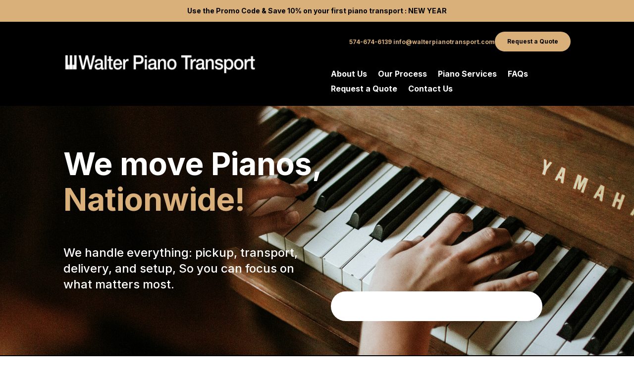

--- FILE ---
content_type: text/html; charset=UTF-8
request_url: https://walterpianotransport.com/nationwide-transport/nationwide-piano-moving-from-scranton-pennsylvania/
body_size: 401994
content:
<!DOCTYPE html>
<html lang="en-US" prefix="og: https://ogp.me/ns#">
<head>
	<meta charset="UTF-8" />
<meta http-equiv="X-UA-Compatible" content="IE=edge">
<script type="text/javascript">
/* <![CDATA[ */
var gform;gform||(document.addEventListener("gform_main_scripts_loaded",function(){gform.scriptsLoaded=!0}),document.addEventListener("gform/theme/scripts_loaded",function(){gform.themeScriptsLoaded=!0}),window.addEventListener("DOMContentLoaded",function(){gform.domLoaded=!0}),gform={domLoaded:!1,scriptsLoaded:!1,themeScriptsLoaded:!1,isFormEditor:()=>"function"==typeof InitializeEditor,callIfLoaded:function(o){return!(!gform.domLoaded||!gform.scriptsLoaded||!gform.themeScriptsLoaded&&!gform.isFormEditor()||(gform.isFormEditor()&&console.warn("The use of gform.initializeOnLoaded() is deprecated in the form editor context and will be removed in Gravity Forms 3.1."),o(),0))},initializeOnLoaded:function(o){gform.callIfLoaded(o)||(document.addEventListener("gform_main_scripts_loaded",()=>{gform.scriptsLoaded=!0,gform.callIfLoaded(o)}),document.addEventListener("gform/theme/scripts_loaded",()=>{gform.themeScriptsLoaded=!0,gform.callIfLoaded(o)}),window.addEventListener("DOMContentLoaded",()=>{gform.domLoaded=!0,gform.callIfLoaded(o)}))},hooks:{action:{},filter:{}},addAction:function(o,r,e,t){gform.addHook("action",o,r,e,t)},addFilter:function(o,r,e,t){gform.addHook("filter",o,r,e,t)},doAction:function(o){gform.doHook("action",o,arguments)},applyFilters:function(o){return gform.doHook("filter",o,arguments)},removeAction:function(o,r){gform.removeHook("action",o,r)},removeFilter:function(o,r,e){gform.removeHook("filter",o,r,e)},addHook:function(o,r,e,t,n){null==gform.hooks[o][r]&&(gform.hooks[o][r]=[]);var d=gform.hooks[o][r];null==n&&(n=r+"_"+d.length),gform.hooks[o][r].push({tag:n,callable:e,priority:t=null==t?10:t})},doHook:function(r,o,e){var t;if(e=Array.prototype.slice.call(e,1),null!=gform.hooks[r][o]&&((o=gform.hooks[r][o]).sort(function(o,r){return o.priority-r.priority}),o.forEach(function(o){"function"!=typeof(t=o.callable)&&(t=window[t]),"action"==r?t.apply(null,e):e[0]=t.apply(null,e)})),"filter"==r)return e[0]},removeHook:function(o,r,t,n){var e;null!=gform.hooks[o][r]&&(e=(e=gform.hooks[o][r]).filter(function(o,r,e){return!!(null!=n&&n!=o.tag||null!=t&&t!=o.priority)}),gform.hooks[o][r]=e)}});
/* ]]> */
</script>

	<link rel="pingback" href="https://walterpianotransport.com/xmlrpc.php" />

	<script type="text/javascript">
		document.documentElement.className = 'js';
	</script>
	
	
<!-- Google Tag Manager for WordPress by gtm4wp.com -->
<script data-cfasync="false" data-pagespeed-no-defer>
	var gtm4wp_datalayer_name = "dataLayer";
	var dataLayer = dataLayer || [];
</script>
<!-- End Google Tag Manager for WordPress by gtm4wp.com -->
<!-- Search Engine Optimization by Rank Math PRO - https://rankmath.com/ -->
<title>Nationwide Piano Moving From Scranton, Pennsylvania- Piano Movers | Walter Piano Transport</title>
<meta name="description" content="Nationwide Piano Moving from Scranton, Pennsylvania. Move Your Piano Across the Country With Our 30+ Years of Experience Cross Country Piano Moving"/>
<meta name="robots" content="follow, index, max-snippet:-1, max-video-preview:-1, max-image-preview:large"/>
<link rel="canonical" href="https://walterpianotransport.com/nationwide-transport/nationwide-piano-moving-from-scranton-pennsylvania/" />
<meta property="og:locale" content="en_US" />
<meta property="og:type" content="article" />
<meta property="og:title" content="Nationwide Piano Moving From Scranton, Pennsylvania- Piano Movers | Walter Piano Transport" />
<meta property="og:description" content="Nationwide Piano Moving from Scranton, Pennsylvania. Move Your Piano Across the Country With Our 30+ Years of Experience Cross Country Piano Moving" />
<meta property="og:url" content="https://walterpianotransport.com/nationwide-transport/nationwide-piano-moving-from-scranton-pennsylvania/" />
<meta property="og:site_name" content="Walter Piano Transport | Nationwide Piano Movers" />
<meta property="og:updated_time" content="2024-03-25T15:26:28+00:00" />
<meta property="og:image" content="https://walterpianotransport.com/wp-content/uploads/2024/03/WPT-social-share.jpg" />
<meta property="og:image:secure_url" content="https://walterpianotransport.com/wp-content/uploads/2024/03/WPT-social-share.jpg" />
<meta property="og:image:width" content="1200" />
<meta property="og:image:height" content="630" />
<meta property="og:image:alt" content="Moving trucks used to transport pianos, organs, and harpsichords cross-country. The text &quot;Walter Piano Transport | Nationwide Piano Movers&quot; and the Walter Piano Transport logo are overlayed on the image" />
<meta property="og:image:type" content="image/jpeg" />
<meta property="article:published_time" content="2024-03-25T15:26:26+00:00" />
<meta property="article:modified_time" content="2024-03-25T15:26:28+00:00" />
<meta name="twitter:card" content="summary_large_image" />
<meta name="twitter:title" content="Nationwide Piano Moving From Scranton, Pennsylvania- Piano Movers | Walter Piano Transport" />
<meta name="twitter:description" content="Nationwide Piano Moving from Scranton, Pennsylvania. Move Your Piano Across the Country With Our 30+ Years of Experience Cross Country Piano Moving" />
<meta name="twitter:image" content="https://walterpianotransport.com/wp-content/uploads/2024/03/WPT-social-share.jpg" />
<meta name="twitter:label1" content="Time to read" />
<meta name="twitter:data1" content="17 minutes" />
<script type="application/ld+json" class="rank-math-schema-pro">{"@context":"https://schema.org","@graph":[{"@type":"Place","@id":"https://walterpianotransport.com/#place","geo":{"@type":"GeoCoordinates","latitude":"41.686217","longitude":" -85.928430"},"hasMap":"https://www.google.com/maps/search/?api=1&amp;query=41.686217, -85.928430","address":{"@type":"PostalAddress","streetAddress":"2135 Industrial Pkwy","addressLocality":"Elkhart","addressRegion":"IN","postalCode":"46516","addressCountry":"USA"}},{"@type":"Organization","@id":"https://walterpianotransport.com/#organization","name":"Walter Piano Transport","url":"https://dev.walterpianotransport.com","email":"info@walterpianotransport.com","address":{"@type":"PostalAddress","streetAddress":"2135 Industrial Pkwy","addressLocality":"Elkhart","addressRegion":"IN","postalCode":"46516","addressCountry":"USA"},"contactPoint":[{"@type":"ContactPoint","telephone":"+1-574-674-6139","contactType":"customer support"}],"description":"Walter Piano Transport is a national piano moving company specializing in transporting pianos, organs, and harpsichords.","location":{"@id":"https://walterpianotransport.com/#place"}},{"@type":"WebSite","@id":"https://walterpianotransport.com/#website","url":"https://walterpianotransport.com","name":"Walter Piano Transport | Nationwide Piano Movers","alternateName":"Walter Piano Transport","publisher":{"@id":"https://walterpianotransport.com/#organization"},"inLanguage":"en-US"},{"@type":"ImageObject","@id":"https://walterpianotransport.com/wp-content/uploads/2024/03/WPT-social-share.jpg","url":"https://walterpianotransport.com/wp-content/uploads/2024/03/WPT-social-share.jpg","width":"1200","height":"630","caption":"Moving trucks used to transport pianos, organs, and harpsichords cross-country. The text \"Walter Piano Transport | Nationwide Piano Movers\" and the Walter Piano Transport logo are overlayed on the image","inLanguage":"en-US"},{"@type":"WebPage","@id":"https://walterpianotransport.com/nationwide-transport/nationwide-piano-moving-from-scranton-pennsylvania/#webpage","url":"https://walterpianotransport.com/nationwide-transport/nationwide-piano-moving-from-scranton-pennsylvania/","name":"Nationwide Piano Moving From Scranton, Pennsylvania- Piano Movers | Walter Piano Transport","datePublished":"2024-03-25T15:26:26+00:00","dateModified":"2024-03-25T15:26:28+00:00","isPartOf":{"@id":"https://walterpianotransport.com/#website"},"primaryImageOfPage":{"@id":"https://walterpianotransport.com/wp-content/uploads/2024/03/WPT-social-share.jpg"},"inLanguage":"en-US"},{"@type":"Person","@id":"https://walterpianotransport.com/author/interlink/","name":"interlink","url":"https://walterpianotransport.com/author/interlink/","image":{"@type":"ImageObject","@id":"https://secure.gravatar.com/avatar/0f4d81541e49de3c78dac663356ba08b6d04fe2288e774aef5c6348232b79cb6?s=96&amp;d=mm&amp;r=g","url":"https://secure.gravatar.com/avatar/0f4d81541e49de3c78dac663356ba08b6d04fe2288e774aef5c6348232b79cb6?s=96&amp;d=mm&amp;r=g","caption":"interlink","inLanguage":"en-US"},"sameAs":["https://dev.walterpianotransport.com"],"worksFor":{"@id":"https://walterpianotransport.com/#organization"}},{"@type":"Article","headline":"Nationwide Piano Moving From Scranton, Pennsylvania- Piano Movers | Walter Piano Transport","datePublished":"2024-03-25T15:26:26+00:00","dateModified":"2024-03-25T15:26:28+00:00","author":{"@id":"https://walterpianotransport.com/author/interlink/","name":"interlink"},"publisher":{"@id":"https://walterpianotransport.com/#organization"},"description":"Nationwide Piano Moving from Scranton, Pennsylvania. Move Your Piano Across the Country With Our 30+ Years of Experience Cross Country Piano Moving","name":"Nationwide Piano Moving From Scranton, Pennsylvania- Piano Movers | Walter Piano Transport","@id":"https://walterpianotransport.com/nationwide-transport/nationwide-piano-moving-from-scranton-pennsylvania/#richSnippet","isPartOf":{"@id":"https://walterpianotransport.com/nationwide-transport/nationwide-piano-moving-from-scranton-pennsylvania/#webpage"},"image":{"@id":"https://walterpianotransport.com/wp-content/uploads/2024/03/WPT-social-share.jpg"},"inLanguage":"en-US","mainEntityOfPage":{"@id":"https://walterpianotransport.com/nationwide-transport/nationwide-piano-moving-from-scranton-pennsylvania/#webpage"}}]}</script>
<!-- /Rank Math WordPress SEO plugin -->

<link rel='dns-prefetch' href='//js.hs-scripts.com' />
<link rel='dns-prefetch' href='//www.googletagmanager.com' />
<link rel='dns-prefetch' href='//fonts.googleapis.com' />
<link rel="alternate" type="application/rss+xml" title="Walter Piano Transport &raquo; Feed" href="https://walterpianotransport.com/feed/" />
<link rel="alternate" type="application/rss+xml" title="Walter Piano Transport &raquo; Comments Feed" href="https://walterpianotransport.com/comments/feed/" />
<link rel="alternate" title="oEmbed (JSON)" type="application/json+oembed" href="https://walterpianotransport.com/wp-json/oembed/1.0/embed?url=https%3A%2F%2Fwalterpianotransport.com%2Fnationwide-transport%2Fnationwide-piano-moving-from-scranton-pennsylvania%2F" />
<link rel="alternate" title="oEmbed (XML)" type="text/xml+oembed" href="https://walterpianotransport.com/wp-json/oembed/1.0/embed?url=https%3A%2F%2Fwalterpianotransport.com%2Fnationwide-transport%2Fnationwide-piano-moving-from-scranton-pennsylvania%2F&#038;format=xml" />
<meta content="Divi v.4.27.4" name="generator"/><link rel='stylesheet' id='et-divi-open-sans-css' href='https://fonts.googleapis.com/css?family=Open+Sans:300italic,400italic,600italic,700italic,800italic,400,300,600,700,800&#038;subset=latin,latin-ext&#038;display=swap' type='text/css' media='all' />
<style id='divi-style-inline-inline-css' type='text/css'>
/*!
Theme Name: Divi
Theme URI: http://www.elegantthemes.com/gallery/divi/
Version: 4.27.4
Description: Smart. Flexible. Beautiful. Divi is the most powerful theme in our collection.
Author: Elegant Themes
Author URI: http://www.elegantthemes.com
License: GNU General Public License v2
License URI: http://www.gnu.org/licenses/gpl-2.0.html
*/

a,abbr,acronym,address,applet,b,big,blockquote,body,center,cite,code,dd,del,dfn,div,dl,dt,em,fieldset,font,form,h1,h2,h3,h4,h5,h6,html,i,iframe,img,ins,kbd,label,legend,li,object,ol,p,pre,q,s,samp,small,span,strike,strong,sub,sup,tt,u,ul,var{margin:0;padding:0;border:0;outline:0;font-size:100%;-ms-text-size-adjust:100%;-webkit-text-size-adjust:100%;vertical-align:baseline;background:transparent}body{line-height:1}ol,ul{list-style:none}blockquote,q{quotes:none}blockquote:after,blockquote:before,q:after,q:before{content:"";content:none}blockquote{margin:20px 0 30px;border-left:5px solid;padding-left:20px}:focus{outline:0}del{text-decoration:line-through}pre{overflow:auto;padding:10px}figure{margin:0}table{border-collapse:collapse;border-spacing:0}article,aside,footer,header,hgroup,nav,section{display:block}body{font-family:Open Sans,Arial,sans-serif;font-size:14px;color:#666;background-color:#fff;line-height:1.7em;font-weight:500;-webkit-font-smoothing:antialiased;-moz-osx-font-smoothing:grayscale}body.page-template-page-template-blank-php #page-container{padding-top:0!important}body.et_cover_background{background-size:cover!important;background-position:top!important;background-repeat:no-repeat!important;background-attachment:fixed}a{color:#2ea3f2}a,a:hover{text-decoration:none}p{padding-bottom:1em}p:not(.has-background):last-of-type{padding-bottom:0}p.et_normal_padding{padding-bottom:1em}strong{font-weight:700}cite,em,i{font-style:italic}code,pre{font-family:Courier New,monospace;margin-bottom:10px}ins{text-decoration:none}sub,sup{height:0;line-height:1;position:relative;vertical-align:baseline}sup{bottom:.8em}sub{top:.3em}dl{margin:0 0 1.5em}dl dt{font-weight:700}dd{margin-left:1.5em}blockquote p{padding-bottom:0}embed,iframe,object,video{max-width:100%}h1,h2,h3,h4,h5,h6{color:#333;padding-bottom:10px;line-height:1em;font-weight:500}h1 a,h2 a,h3 a,h4 a,h5 a,h6 a{color:inherit}h1{font-size:30px}h2{font-size:26px}h3{font-size:22px}h4{font-size:18px}h5{font-size:16px}h6{font-size:14px}input{-webkit-appearance:none}input[type=checkbox]{-webkit-appearance:checkbox}input[type=radio]{-webkit-appearance:radio}input.text,input.title,input[type=email],input[type=password],input[type=tel],input[type=text],select,textarea{background-color:#fff;border:1px solid #bbb;padding:2px;color:#4e4e4e}input.text:focus,input.title:focus,input[type=text]:focus,select:focus,textarea:focus{border-color:#2d3940;color:#3e3e3e}input.text,input.title,input[type=text],select,textarea{margin:0}textarea{padding:4px}button,input,select,textarea{font-family:inherit}img{max-width:100%;height:auto}.clear{clear:both}br.clear{margin:0;padding:0}.pagination{clear:both}#et_search_icon:hover,.et-social-icon a:hover,.et_password_protected_form .et_submit_button,.form-submit .et_pb_buttontton.alt.disabled,.nav-single a,.posted_in a{color:#2ea3f2}.et-search-form,blockquote{border-color:#2ea3f2}#main-content{background-color:#fff}.container{width:80%;max-width:1080px;margin:auto;position:relative}body:not(.et-tb) #main-content .container,body:not(.et-tb-has-header) #main-content .container{padding-top:58px}.et_full_width_page #main-content .container:before{display:none}.main_title{margin-bottom:20px}.et_password_protected_form .et_submit_button:hover,.form-submit .et_pb_button:hover{background:rgba(0,0,0,.05)}.et_button_icon_visible .et_pb_button{padding-right:2em;padding-left:.7em}.et_button_icon_visible .et_pb_button:after{opacity:1;margin-left:0}.et_button_left .et_pb_button:hover:after{left:.15em}.et_button_left .et_pb_button:after{margin-left:0;left:1em}.et_button_icon_visible.et_button_left .et_pb_button,.et_button_left .et_pb_button:hover,.et_button_left .et_pb_module .et_pb_button:hover{padding-left:2em;padding-right:.7em}.et_button_icon_visible.et_button_left .et_pb_button:after,.et_button_left .et_pb_button:hover:after{left:.15em}.et_password_protected_form .et_submit_button:hover,.form-submit .et_pb_button:hover{padding:.3em 1em}.et_button_no_icon .et_pb_button:after{display:none}.et_button_no_icon.et_button_icon_visible.et_button_left .et_pb_button,.et_button_no_icon.et_button_left .et_pb_button:hover,.et_button_no_icon .et_pb_button,.et_button_no_icon .et_pb_button:hover{padding:.3em 1em!important}.et_button_custom_icon .et_pb_button:after{line-height:1.7em}.et_button_custom_icon.et_button_icon_visible .et_pb_button:after,.et_button_custom_icon .et_pb_button:hover:after{margin-left:.3em}#left-area .post_format-post-format-gallery .wp-block-gallery:first-of-type{padding:0;margin-bottom:-16px}.entry-content table:not(.variations){border:1px solid #eee;margin:0 0 15px;text-align:left;width:100%}.entry-content thead th,.entry-content tr th{color:#555;font-weight:700;padding:9px 24px}.entry-content tr td{border-top:1px solid #eee;padding:6px 24px}#left-area ul,.entry-content ul,.et-l--body ul,.et-l--footer ul,.et-l--header ul{list-style-type:disc;padding:0 0 23px 1em;line-height:26px}#left-area ol,.entry-content ol,.et-l--body ol,.et-l--footer ol,.et-l--header ol{list-style-type:decimal;list-style-position:inside;padding:0 0 23px;line-height:26px}#left-area ul li ul,.entry-content ul li ol{padding:2px 0 2px 20px}#left-area ol li ul,.entry-content ol li ol,.et-l--body ol li ol,.et-l--footer ol li ol,.et-l--header ol li ol{padding:2px 0 2px 35px}#left-area ul.wp-block-gallery{display:-webkit-box;display:-ms-flexbox;display:flex;-ms-flex-wrap:wrap;flex-wrap:wrap;list-style-type:none;padding:0}#left-area ul.products{padding:0!important;line-height:1.7!important;list-style:none!important}.gallery-item a{display:block}.gallery-caption,.gallery-item a{width:90%}#wpadminbar{z-index:100001}#left-area .post-meta{font-size:14px;padding-bottom:15px}#left-area .post-meta a{text-decoration:none;color:#666}#left-area .et_featured_image{padding-bottom:7px}.single .post{padding-bottom:25px}body.single .et_audio_content{margin-bottom:-6px}.nav-single a{text-decoration:none;color:#2ea3f2;font-size:14px;font-weight:400}.nav-previous{float:left}.nav-next{float:right}.et_password_protected_form p input{background-color:#eee;border:none!important;width:100%!important;border-radius:0!important;font-size:14px;color:#999!important;padding:16px!important;-webkit-box-sizing:border-box;box-sizing:border-box}.et_password_protected_form label{display:none}.et_password_protected_form .et_submit_button{font-family:inherit;display:block;float:right;margin:8px auto 0;cursor:pointer}.post-password-required p.nocomments.container{max-width:100%}.post-password-required p.nocomments.container:before{display:none}.aligncenter,div.post .new-post .aligncenter{display:block;margin-left:auto;margin-right:auto}.wp-caption{border:1px solid #ddd;text-align:center;background-color:#f3f3f3;margin-bottom:10px;max-width:96%;padding:8px}.wp-caption.alignleft{margin:0 30px 20px 0}.wp-caption.alignright{margin:0 0 20px 30px}.wp-caption img{margin:0;padding:0;border:0}.wp-caption p.wp-caption-text{font-size:12px;padding:0 4px 5px;margin:0}.alignright{float:right}.alignleft{float:left}img.alignleft{display:inline;float:left;margin-right:15px}img.alignright{display:inline;float:right;margin-left:15px}.page.et_pb_pagebuilder_layout #main-content{background-color:transparent}body #main-content .et_builder_inner_content>h1,body #main-content .et_builder_inner_content>h2,body #main-content .et_builder_inner_content>h3,body #main-content .et_builder_inner_content>h4,body #main-content .et_builder_inner_content>h5,body #main-content .et_builder_inner_content>h6{line-height:1.4em}body #main-content .et_builder_inner_content>p{line-height:1.7em}.wp-block-pullquote{margin:20px 0 30px}.wp-block-pullquote.has-background blockquote{border-left:none}.wp-block-group.has-background{padding:1.5em 1.5em .5em}@media (min-width:981px){#left-area{width:79.125%;padding-bottom:23px}#main-content .container:before{content:"";position:absolute;top:0;height:100%;width:1px;background-color:#e2e2e2}.et_full_width_page #left-area,.et_no_sidebar #left-area{float:none;width:100%!important}.et_full_width_page #left-area{padding-bottom:0}.et_no_sidebar #main-content .container:before{display:none}}@media (max-width:980px){#page-container{padding-top:80px}.et-tb #page-container,.et-tb-has-header #page-container{padding-top:0!important}#left-area,#sidebar{width:100%!important}#main-content .container:before{display:none!important}.et_full_width_page .et_gallery_item:nth-child(4n+1){clear:none}}@media print{#page-container{padding-top:0!important}}#wp-admin-bar-et-use-visual-builder a:before{font-family:ETmodules!important;content:"\e625";font-size:30px!important;width:28px;margin-top:-3px;color:#974df3!important}#wp-admin-bar-et-use-visual-builder:hover a:before{color:#fff!important}#wp-admin-bar-et-use-visual-builder:hover a,#wp-admin-bar-et-use-visual-builder a:hover{transition:background-color .5s ease;-webkit-transition:background-color .5s ease;-moz-transition:background-color .5s ease;background-color:#7e3bd0!important;color:#fff!important}* html .clearfix,:first-child+html .clearfix{zoom:1}.iphone .et_pb_section_video_bg video::-webkit-media-controls-start-playback-button{display:none!important;-webkit-appearance:none}.et_mobile_device .et_pb_section_parallax .et_pb_parallax_css{background-attachment:scroll}.et-social-facebook a.icon:before{content:"\e093"}.et-social-twitter a.icon:before{content:"\e094"}.et-social-google-plus a.icon:before{content:"\e096"}.et-social-instagram a.icon:before{content:"\e09a"}.et-social-rss a.icon:before{content:"\e09e"}.ai1ec-single-event:after{content:" ";display:table;clear:both}.evcal_event_details .evcal_evdata_cell .eventon_details_shading_bot.eventon_details_shading_bot{z-index:3}.wp-block-divi-layout{margin-bottom:1em}*{-webkit-box-sizing:border-box;box-sizing:border-box}#et-info-email:before,#et-info-phone:before,#et_search_icon:before,.comment-reply-link:after,.et-cart-info span:before,.et-pb-arrow-next:before,.et-pb-arrow-prev:before,.et-social-icon a:before,.et_audio_container .mejs-playpause-button button:before,.et_audio_container .mejs-volume-button button:before,.et_overlay:before,.et_password_protected_form .et_submit_button:after,.et_pb_button:after,.et_pb_contact_reset:after,.et_pb_contact_submit:after,.et_pb_font_icon:before,.et_pb_newsletter_button:after,.et_pb_pricing_table_button:after,.et_pb_promo_button:after,.et_pb_testimonial:before,.et_pb_toggle_title:before,.form-submit .et_pb_button:after,.mobile_menu_bar:before,a.et_pb_more_button:after{font-family:ETmodules!important;speak:none;font-style:normal;font-weight:400;-webkit-font-feature-settings:normal;font-feature-settings:normal;font-variant:normal;text-transform:none;line-height:1;-webkit-font-smoothing:antialiased;-moz-osx-font-smoothing:grayscale;text-shadow:0 0;direction:ltr}.et-pb-icon,.et_pb_custom_button_icon.et_pb_button:after,.et_pb_login .et_pb_custom_button_icon.et_pb_button:after,.et_pb_woo_custom_button_icon .button.et_pb_custom_button_icon.et_pb_button:after,.et_pb_woo_custom_button_icon .button.et_pb_custom_button_icon.et_pb_button:hover:after{content:attr(data-icon)}.et-pb-icon{font-family:ETmodules;speak:none;font-weight:400;-webkit-font-feature-settings:normal;font-feature-settings:normal;font-variant:normal;text-transform:none;line-height:1;-webkit-font-smoothing:antialiased;font-size:96px;font-style:normal;display:inline-block;-webkit-box-sizing:border-box;box-sizing:border-box;direction:ltr}#et-ajax-saving{display:none;-webkit-transition:background .3s,-webkit-box-shadow .3s;transition:background .3s,-webkit-box-shadow .3s;transition:background .3s,box-shadow .3s;transition:background .3s,box-shadow .3s,-webkit-box-shadow .3s;-webkit-box-shadow:rgba(0,139,219,.247059) 0 0 60px;box-shadow:0 0 60px rgba(0,139,219,.247059);position:fixed;top:50%;left:50%;width:50px;height:50px;background:#fff;border-radius:50px;margin:-25px 0 0 -25px;z-index:999999;text-align:center}#et-ajax-saving img{margin:9px}.et-safe-mode-indicator,.et-safe-mode-indicator:focus,.et-safe-mode-indicator:hover{-webkit-box-shadow:0 5px 10px rgba(41,196,169,.15);box-shadow:0 5px 10px rgba(41,196,169,.15);background:#29c4a9;color:#fff;font-size:14px;font-weight:600;padding:12px;line-height:16px;border-radius:3px;position:fixed;bottom:30px;right:30px;z-index:999999;text-decoration:none;font-family:Open Sans,sans-serif;-webkit-font-smoothing:antialiased;-moz-osx-font-smoothing:grayscale}.et_pb_button{font-size:20px;font-weight:500;padding:.3em 1em;line-height:1.7em!important;background-color:transparent;background-size:cover;background-position:50%;background-repeat:no-repeat;border:2px solid;border-radius:3px;-webkit-transition-duration:.2s;transition-duration:.2s;-webkit-transition-property:all!important;transition-property:all!important}.et_pb_button,.et_pb_button_inner{position:relative}.et_pb_button:hover,.et_pb_module .et_pb_button:hover{border:2px solid transparent;padding:.3em 2em .3em .7em}.et_pb_button:hover{background-color:hsla(0,0%,100%,.2)}.et_pb_bg_layout_light.et_pb_button:hover,.et_pb_bg_layout_light .et_pb_button:hover{background-color:rgba(0,0,0,.05)}.et_pb_button:after,.et_pb_button:before{font-size:32px;line-height:1em;content:"\35";opacity:0;position:absolute;margin-left:-1em;-webkit-transition:all .2s;transition:all .2s;text-transform:none;-webkit-font-feature-settings:"kern" off;font-feature-settings:"kern" off;font-variant:none;font-style:normal;font-weight:400;text-shadow:none}.et_pb_button.et_hover_enabled:hover:after,.et_pb_button.et_pb_hovered:hover:after{-webkit-transition:none!important;transition:none!important}.et_pb_button:before{display:none}.et_pb_button:hover:after{opacity:1;margin-left:0}.et_pb_column_1_3 h1,.et_pb_column_1_4 h1,.et_pb_column_1_5 h1,.et_pb_column_1_6 h1,.et_pb_column_2_5 h1{font-size:26px}.et_pb_column_1_3 h2,.et_pb_column_1_4 h2,.et_pb_column_1_5 h2,.et_pb_column_1_6 h2,.et_pb_column_2_5 h2{font-size:23px}.et_pb_column_1_3 h3,.et_pb_column_1_4 h3,.et_pb_column_1_5 h3,.et_pb_column_1_6 h3,.et_pb_column_2_5 h3{font-size:20px}.et_pb_column_1_3 h4,.et_pb_column_1_4 h4,.et_pb_column_1_5 h4,.et_pb_column_1_6 h4,.et_pb_column_2_5 h4{font-size:18px}.et_pb_column_1_3 h5,.et_pb_column_1_4 h5,.et_pb_column_1_5 h5,.et_pb_column_1_6 h5,.et_pb_column_2_5 h5{font-size:16px}.et_pb_column_1_3 h6,.et_pb_column_1_4 h6,.et_pb_column_1_5 h6,.et_pb_column_1_6 h6,.et_pb_column_2_5 h6{font-size:15px}.et_pb_bg_layout_dark,.et_pb_bg_layout_dark h1,.et_pb_bg_layout_dark h2,.et_pb_bg_layout_dark h3,.et_pb_bg_layout_dark h4,.et_pb_bg_layout_dark h5,.et_pb_bg_layout_dark h6{color:#fff!important}.et_pb_module.et_pb_text_align_left{text-align:left}.et_pb_module.et_pb_text_align_center{text-align:center}.et_pb_module.et_pb_text_align_right{text-align:right}.et_pb_module.et_pb_text_align_justified{text-align:justify}.clearfix:after{visibility:hidden;display:block;font-size:0;content:" ";clear:both;height:0}.et_pb_bg_layout_light .et_pb_more_button{color:#2ea3f2}.et_builder_inner_content{position:relative;z-index:1}header .et_builder_inner_content{z-index:2}.et_pb_css_mix_blend_mode_passthrough{mix-blend-mode:unset!important}.et_pb_image_container{margin:-20px -20px 29px}.et_pb_module_inner{position:relative}.et_hover_enabled_preview{z-index:2}.et_hover_enabled:hover{position:relative;z-index:2}.et_pb_all_tabs,.et_pb_module,.et_pb_posts_nav a,.et_pb_tab,.et_pb_with_background{position:relative;background-size:cover;background-position:50%;background-repeat:no-repeat}.et_pb_background_mask,.et_pb_background_pattern{bottom:0;left:0;position:absolute;right:0;top:0}.et_pb_background_mask{background-size:calc(100% + 2px) calc(100% + 2px);background-repeat:no-repeat;background-position:50%;overflow:hidden}.et_pb_background_pattern{background-position:0 0;background-repeat:repeat}.et_pb_with_border{position:relative;border:0 solid #333}.post-password-required .et_pb_row{padding:0;width:100%}.post-password-required .et_password_protected_form{min-height:0}body.et_pb_pagebuilder_layout.et_pb_show_title .post-password-required .et_password_protected_form h1,body:not(.et_pb_pagebuilder_layout) .post-password-required .et_password_protected_form h1{display:none}.et_pb_no_bg{padding:0!important}.et_overlay.et_pb_inline_icon:before,.et_pb_inline_icon:before{content:attr(data-icon)}.et_pb_more_button{color:inherit;text-shadow:none;text-decoration:none;display:inline-block;margin-top:20px}.et_parallax_bg_wrap{overflow:hidden;position:absolute;top:0;right:0;bottom:0;left:0}.et_parallax_bg{background-repeat:no-repeat;background-position:top;background-size:cover;position:absolute;bottom:0;left:0;width:100%;height:100%;display:block}.et_parallax_bg.et_parallax_bg__hover,.et_parallax_bg.et_parallax_bg_phone,.et_parallax_bg.et_parallax_bg_tablet,.et_parallax_gradient.et_parallax_gradient__hover,.et_parallax_gradient.et_parallax_gradient_phone,.et_parallax_gradient.et_parallax_gradient_tablet,.et_pb_section_parallax_hover:hover .et_parallax_bg:not(.et_parallax_bg__hover),.et_pb_section_parallax_hover:hover .et_parallax_gradient:not(.et_parallax_gradient__hover){display:none}.et_pb_section_parallax_hover:hover .et_parallax_bg.et_parallax_bg__hover,.et_pb_section_parallax_hover:hover .et_parallax_gradient.et_parallax_gradient__hover{display:block}.et_parallax_gradient{bottom:0;display:block;left:0;position:absolute;right:0;top:0}.et_pb_module.et_pb_section_parallax,.et_pb_posts_nav a.et_pb_section_parallax,.et_pb_tab.et_pb_section_parallax{position:relative}.et_pb_section_parallax .et_pb_parallax_css,.et_pb_slides .et_parallax_bg.et_pb_parallax_css{background-attachment:fixed}body.et-bfb .et_pb_section_parallax .et_pb_parallax_css,body.et-bfb .et_pb_slides .et_parallax_bg.et_pb_parallax_css{background-attachment:scroll;bottom:auto}.et_pb_section_parallax.et_pb_column .et_pb_module,.et_pb_section_parallax.et_pb_row .et_pb_column,.et_pb_section_parallax.et_pb_row .et_pb_module{z-index:9;position:relative}.et_pb_more_button:hover:after{opacity:1;margin-left:0}.et_pb_preload .et_pb_section_video_bg,.et_pb_preload>div{visibility:hidden}.et_pb_preload,.et_pb_section.et_pb_section_video.et_pb_preload{position:relative;background:#464646!important}.et_pb_preload:before{content:"";position:absolute;top:50%;left:50%;background:url(https://walterpianotransport.com/wp-content/themes/Divi/includes/builder/styles/images/preloader.gif) no-repeat;border-radius:32px;width:32px;height:32px;margin:-16px 0 0 -16px}.box-shadow-overlay{position:absolute;top:0;left:0;width:100%;height:100%;z-index:10;pointer-events:none}.et_pb_section>.box-shadow-overlay~.et_pb_row{z-index:11}body.safari .section_has_divider{will-change:transform}.et_pb_row>.box-shadow-overlay{z-index:8}.has-box-shadow-overlay{position:relative}.et_clickable{cursor:pointer}.screen-reader-text{border:0;clip:rect(1px,1px,1px,1px);-webkit-clip-path:inset(50%);clip-path:inset(50%);height:1px;margin:-1px;overflow:hidden;padding:0;position:absolute!important;width:1px;word-wrap:normal!important}.et_multi_view_hidden,.et_multi_view_hidden_image{display:none!important}@keyframes multi-view-image-fade{0%{opacity:0}10%{opacity:.1}20%{opacity:.2}30%{opacity:.3}40%{opacity:.4}50%{opacity:.5}60%{opacity:.6}70%{opacity:.7}80%{opacity:.8}90%{opacity:.9}to{opacity:1}}.et_multi_view_image__loading{visibility:hidden}.et_multi_view_image__loaded{-webkit-animation:multi-view-image-fade .5s;animation:multi-view-image-fade .5s}#et-pb-motion-effects-offset-tracker{visibility:hidden!important;opacity:0;position:absolute;top:0;left:0}.et-pb-before-scroll-animation{opacity:0}header.et-l.et-l--header:after{clear:both;display:block;content:""}.et_pb_module{-webkit-animation-timing-function:linear;animation-timing-function:linear;-webkit-animation-duration:.2s;animation-duration:.2s}@-webkit-keyframes fadeBottom{0%{opacity:0;-webkit-transform:translateY(10%);transform:translateY(10%)}to{opacity:1;-webkit-transform:translateY(0);transform:translateY(0)}}@keyframes fadeBottom{0%{opacity:0;-webkit-transform:translateY(10%);transform:translateY(10%)}to{opacity:1;-webkit-transform:translateY(0);transform:translateY(0)}}@-webkit-keyframes fadeLeft{0%{opacity:0;-webkit-transform:translateX(-10%);transform:translateX(-10%)}to{opacity:1;-webkit-transform:translateX(0);transform:translateX(0)}}@keyframes fadeLeft{0%{opacity:0;-webkit-transform:translateX(-10%);transform:translateX(-10%)}to{opacity:1;-webkit-transform:translateX(0);transform:translateX(0)}}@-webkit-keyframes fadeRight{0%{opacity:0;-webkit-transform:translateX(10%);transform:translateX(10%)}to{opacity:1;-webkit-transform:translateX(0);transform:translateX(0)}}@keyframes fadeRight{0%{opacity:0;-webkit-transform:translateX(10%);transform:translateX(10%)}to{opacity:1;-webkit-transform:translateX(0);transform:translateX(0)}}@-webkit-keyframes fadeTop{0%{opacity:0;-webkit-transform:translateY(-10%);transform:translateY(-10%)}to{opacity:1;-webkit-transform:translateX(0);transform:translateX(0)}}@keyframes fadeTop{0%{opacity:0;-webkit-transform:translateY(-10%);transform:translateY(-10%)}to{opacity:1;-webkit-transform:translateX(0);transform:translateX(0)}}@-webkit-keyframes fadeIn{0%{opacity:0}to{opacity:1}}@keyframes fadeIn{0%{opacity:0}to{opacity:1}}.et-waypoint:not(.et_pb_counters){opacity:0}@media (min-width:981px){.et_pb_section.et_section_specialty div.et_pb_row .et_pb_column .et_pb_column .et_pb_module.et-last-child,.et_pb_section.et_section_specialty div.et_pb_row .et_pb_column .et_pb_column .et_pb_module:last-child,.et_pb_section.et_section_specialty div.et_pb_row .et_pb_column .et_pb_row_inner .et_pb_column .et_pb_module.et-last-child,.et_pb_section.et_section_specialty div.et_pb_row .et_pb_column .et_pb_row_inner .et_pb_column .et_pb_module:last-child,.et_pb_section div.et_pb_row .et_pb_column .et_pb_module.et-last-child,.et_pb_section div.et_pb_row .et_pb_column .et_pb_module:last-child{margin-bottom:0}}@media (max-width:980px){.et_overlay.et_pb_inline_icon_tablet:before,.et_pb_inline_icon_tablet:before{content:attr(data-icon-tablet)}.et_parallax_bg.et_parallax_bg_tablet_exist,.et_parallax_gradient.et_parallax_gradient_tablet_exist{display:none}.et_parallax_bg.et_parallax_bg_tablet,.et_parallax_gradient.et_parallax_gradient_tablet{display:block}.et_pb_column .et_pb_module{margin-bottom:30px}.et_pb_row .et_pb_column .et_pb_module.et-last-child,.et_pb_row .et_pb_column .et_pb_module:last-child,.et_section_specialty .et_pb_row .et_pb_column .et_pb_module.et-last-child,.et_section_specialty .et_pb_row .et_pb_column .et_pb_module:last-child{margin-bottom:0}.et_pb_more_button{display:inline-block!important}.et_pb_bg_layout_light_tablet.et_pb_button,.et_pb_bg_layout_light_tablet.et_pb_module.et_pb_button,.et_pb_bg_layout_light_tablet .et_pb_more_button{color:#2ea3f2}.et_pb_bg_layout_light_tablet .et_pb_forgot_password a{color:#666}.et_pb_bg_layout_light_tablet h1,.et_pb_bg_layout_light_tablet h2,.et_pb_bg_layout_light_tablet h3,.et_pb_bg_layout_light_tablet h4,.et_pb_bg_layout_light_tablet h5,.et_pb_bg_layout_light_tablet h6{color:#333!important}.et_pb_module .et_pb_bg_layout_light_tablet.et_pb_button{color:#2ea3f2!important}.et_pb_bg_layout_light_tablet{color:#666!important}.et_pb_bg_layout_dark_tablet,.et_pb_bg_layout_dark_tablet h1,.et_pb_bg_layout_dark_tablet h2,.et_pb_bg_layout_dark_tablet h3,.et_pb_bg_layout_dark_tablet h4,.et_pb_bg_layout_dark_tablet h5,.et_pb_bg_layout_dark_tablet h6{color:#fff!important}.et_pb_bg_layout_dark_tablet.et_pb_button,.et_pb_bg_layout_dark_tablet.et_pb_module.et_pb_button,.et_pb_bg_layout_dark_tablet .et_pb_more_button{color:inherit}.et_pb_bg_layout_dark_tablet .et_pb_forgot_password a{color:#fff}.et_pb_module.et_pb_text_align_left-tablet{text-align:left}.et_pb_module.et_pb_text_align_center-tablet{text-align:center}.et_pb_module.et_pb_text_align_right-tablet{text-align:right}.et_pb_module.et_pb_text_align_justified-tablet{text-align:justify}}@media (max-width:767px){.et_pb_more_button{display:inline-block!important}.et_overlay.et_pb_inline_icon_phone:before,.et_pb_inline_icon_phone:before{content:attr(data-icon-phone)}.et_parallax_bg.et_parallax_bg_phone_exist,.et_parallax_gradient.et_parallax_gradient_phone_exist{display:none}.et_parallax_bg.et_parallax_bg_phone,.et_parallax_gradient.et_parallax_gradient_phone{display:block}.et-hide-mobile{display:none!important}.et_pb_bg_layout_light_phone.et_pb_button,.et_pb_bg_layout_light_phone.et_pb_module.et_pb_button,.et_pb_bg_layout_light_phone .et_pb_more_button{color:#2ea3f2}.et_pb_bg_layout_light_phone .et_pb_forgot_password a{color:#666}.et_pb_bg_layout_light_phone h1,.et_pb_bg_layout_light_phone h2,.et_pb_bg_layout_light_phone h3,.et_pb_bg_layout_light_phone h4,.et_pb_bg_layout_light_phone h5,.et_pb_bg_layout_light_phone h6{color:#333!important}.et_pb_module .et_pb_bg_layout_light_phone.et_pb_button{color:#2ea3f2!important}.et_pb_bg_layout_light_phone{color:#666!important}.et_pb_bg_layout_dark_phone,.et_pb_bg_layout_dark_phone h1,.et_pb_bg_layout_dark_phone h2,.et_pb_bg_layout_dark_phone h3,.et_pb_bg_layout_dark_phone h4,.et_pb_bg_layout_dark_phone h5,.et_pb_bg_layout_dark_phone h6{color:#fff!important}.et_pb_bg_layout_dark_phone.et_pb_button,.et_pb_bg_layout_dark_phone.et_pb_module.et_pb_button,.et_pb_bg_layout_dark_phone .et_pb_more_button{color:inherit}.et_pb_module .et_pb_bg_layout_dark_phone.et_pb_button{color:#fff!important}.et_pb_bg_layout_dark_phone .et_pb_forgot_password a{color:#fff}.et_pb_module.et_pb_text_align_left-phone{text-align:left}.et_pb_module.et_pb_text_align_center-phone{text-align:center}.et_pb_module.et_pb_text_align_right-phone{text-align:right}.et_pb_module.et_pb_text_align_justified-phone{text-align:justify}}@media (max-width:479px){a.et_pb_more_button{display:block}}@media (min-width:768px) and (max-width:980px){[data-et-multi-view-load-tablet-hidden=true]:not(.et_multi_view_swapped){display:none!important}}@media (max-width:767px){[data-et-multi-view-load-phone-hidden=true]:not(.et_multi_view_swapped){display:none!important}}.et_pb_menu.et_pb_menu--style-inline_centered_logo .et_pb_menu__menu nav ul{-webkit-box-pack:center;-ms-flex-pack:center;justify-content:center}@-webkit-keyframes multi-view-image-fade{0%{-webkit-transform:scale(1);transform:scale(1);opacity:1}50%{-webkit-transform:scale(1.01);transform:scale(1.01);opacity:1}to{-webkit-transform:scale(1);transform:scale(1);opacity:1}}
/*# sourceURL=divi-style-inline-inline-css */
</style>
<style id='divi-dynamic-critical-inline-css' type='text/css'>
@font-face{font-family:ETmodules;font-display:block;src:url(//walterpianotransport.com/wp-content/themes/Divi/core/admin/fonts/modules/base/modules.eot);src:url(//walterpianotransport.com/wp-content/themes/Divi/core/admin/fonts/modules/base/modules.eot?#iefix) format("embedded-opentype"),url(//walterpianotransport.com/wp-content/themes/Divi/core/admin/fonts/modules/base/modules.woff) format("woff"),url(//walterpianotransport.com/wp-content/themes/Divi/core/admin/fonts/modules/base/modules.ttf) format("truetype"),url(//walterpianotransport.com/wp-content/themes/Divi/core/admin/fonts/modules/base/modules.svg#ETmodules) format("svg");font-weight:400;font-style:normal}
@font-face{font-family:FontAwesome;font-style:normal;font-weight:400;font-display:block;src:url(//walterpianotransport.com/wp-content/themes/Divi/core/admin/fonts/fontawesome/fa-regular-400.eot);src:url(//walterpianotransport.com/wp-content/themes/Divi/core/admin/fonts/fontawesome/fa-regular-400.eot?#iefix) format("embedded-opentype"),url(//walterpianotransport.com/wp-content/themes/Divi/core/admin/fonts/fontawesome/fa-regular-400.woff2) format("woff2"),url(//walterpianotransport.com/wp-content/themes/Divi/core/admin/fonts/fontawesome/fa-regular-400.woff) format("woff"),url(//walterpianotransport.com/wp-content/themes/Divi/core/admin/fonts/fontawesome/fa-regular-400.ttf) format("truetype"),url(//walterpianotransport.com/wp-content/themes/Divi/core/admin/fonts/fontawesome/fa-regular-400.svg#fontawesome) format("svg")}@font-face{font-family:FontAwesome;font-style:normal;font-weight:900;font-display:block;src:url(//walterpianotransport.com/wp-content/themes/Divi/core/admin/fonts/fontawesome/fa-solid-900.eot);src:url(//walterpianotransport.com/wp-content/themes/Divi/core/admin/fonts/fontawesome/fa-solid-900.eot?#iefix) format("embedded-opentype"),url(//walterpianotransport.com/wp-content/themes/Divi/core/admin/fonts/fontawesome/fa-solid-900.woff2) format("woff2"),url(//walterpianotransport.com/wp-content/themes/Divi/core/admin/fonts/fontawesome/fa-solid-900.woff) format("woff"),url(//walterpianotransport.com/wp-content/themes/Divi/core/admin/fonts/fontawesome/fa-solid-900.ttf) format("truetype"),url(//walterpianotransport.com/wp-content/themes/Divi/core/admin/fonts/fontawesome/fa-solid-900.svg#fontawesome) format("svg")}@font-face{font-family:FontAwesome;font-style:normal;font-weight:400;font-display:block;src:url(//walterpianotransport.com/wp-content/themes/Divi/core/admin/fonts/fontawesome/fa-brands-400.eot);src:url(//walterpianotransport.com/wp-content/themes/Divi/core/admin/fonts/fontawesome/fa-brands-400.eot?#iefix) format("embedded-opentype"),url(//walterpianotransport.com/wp-content/themes/Divi/core/admin/fonts/fontawesome/fa-brands-400.woff2) format("woff2"),url(//walterpianotransport.com/wp-content/themes/Divi/core/admin/fonts/fontawesome/fa-brands-400.woff) format("woff"),url(//walterpianotransport.com/wp-content/themes/Divi/core/admin/fonts/fontawesome/fa-brands-400.ttf) format("truetype"),url(//walterpianotransport.com/wp-content/themes/Divi/core/admin/fonts/fontawesome/fa-brands-400.svg#fontawesome) format("svg")}
@media (min-width:981px){.et_pb_gutters3 .et_pb_column,.et_pb_gutters3.et_pb_row .et_pb_column{margin-right:5.5%}.et_pb_gutters3 .et_pb_column_4_4,.et_pb_gutters3.et_pb_row .et_pb_column_4_4{width:100%}.et_pb_gutters3 .et_pb_column_4_4 .et_pb_module,.et_pb_gutters3.et_pb_row .et_pb_column_4_4 .et_pb_module{margin-bottom:2.75%}.et_pb_gutters3 .et_pb_column_3_4,.et_pb_gutters3.et_pb_row .et_pb_column_3_4{width:73.625%}.et_pb_gutters3 .et_pb_column_3_4 .et_pb_module,.et_pb_gutters3.et_pb_row .et_pb_column_3_4 .et_pb_module{margin-bottom:3.735%}.et_pb_gutters3 .et_pb_column_2_3,.et_pb_gutters3.et_pb_row .et_pb_column_2_3{width:64.833%}.et_pb_gutters3 .et_pb_column_2_3 .et_pb_module,.et_pb_gutters3.et_pb_row .et_pb_column_2_3 .et_pb_module{margin-bottom:4.242%}.et_pb_gutters3 .et_pb_column_3_5,.et_pb_gutters3.et_pb_row .et_pb_column_3_5{width:57.8%}.et_pb_gutters3 .et_pb_column_3_5 .et_pb_module,.et_pb_gutters3.et_pb_row .et_pb_column_3_5 .et_pb_module{margin-bottom:4.758%}.et_pb_gutters3 .et_pb_column_1_2,.et_pb_gutters3.et_pb_row .et_pb_column_1_2{width:47.25%}.et_pb_gutters3 .et_pb_column_1_2 .et_pb_module,.et_pb_gutters3.et_pb_row .et_pb_column_1_2 .et_pb_module{margin-bottom:5.82%}.et_pb_gutters3 .et_pb_column_2_5,.et_pb_gutters3.et_pb_row .et_pb_column_2_5{width:36.7%}.et_pb_gutters3 .et_pb_column_2_5 .et_pb_module,.et_pb_gutters3.et_pb_row .et_pb_column_2_5 .et_pb_module{margin-bottom:7.493%}.et_pb_gutters3 .et_pb_column_1_3,.et_pb_gutters3.et_pb_row .et_pb_column_1_3{width:29.6667%}.et_pb_gutters3 .et_pb_column_1_3 .et_pb_module,.et_pb_gutters3.et_pb_row .et_pb_column_1_3 .et_pb_module{margin-bottom:9.27%}.et_pb_gutters3 .et_pb_column_1_4,.et_pb_gutters3.et_pb_row .et_pb_column_1_4{width:20.875%}.et_pb_gutters3 .et_pb_column_1_4 .et_pb_module,.et_pb_gutters3.et_pb_row .et_pb_column_1_4 .et_pb_module{margin-bottom:13.174%}.et_pb_gutters3 .et_pb_column_1_5,.et_pb_gutters3.et_pb_row .et_pb_column_1_5{width:15.6%}.et_pb_gutters3 .et_pb_column_1_5 .et_pb_module,.et_pb_gutters3.et_pb_row .et_pb_column_1_5 .et_pb_module{margin-bottom:17.628%}.et_pb_gutters3 .et_pb_column_1_6,.et_pb_gutters3.et_pb_row .et_pb_column_1_6{width:12.0833%}.et_pb_gutters3 .et_pb_column_1_6 .et_pb_module,.et_pb_gutters3.et_pb_row .et_pb_column_1_6 .et_pb_module{margin-bottom:22.759%}.et_pb_gutters3 .et_full_width_page.woocommerce-page ul.products li.product{width:20.875%;margin-right:5.5%;margin-bottom:5.5%}.et_pb_gutters3.et_left_sidebar.woocommerce-page #main-content ul.products li.product,.et_pb_gutters3.et_right_sidebar.woocommerce-page #main-content ul.products li.product{width:28.353%;margin-right:7.47%}.et_pb_gutters3.et_left_sidebar.woocommerce-page #main-content ul.products.columns-1 li.product,.et_pb_gutters3.et_right_sidebar.woocommerce-page #main-content ul.products.columns-1 li.product{width:100%;margin-right:0}.et_pb_gutters3.et_left_sidebar.woocommerce-page #main-content ul.products.columns-2 li.product,.et_pb_gutters3.et_right_sidebar.woocommerce-page #main-content ul.products.columns-2 li.product{width:48%;margin-right:4%}.et_pb_gutters3.et_left_sidebar.woocommerce-page #main-content ul.products.columns-2 li:nth-child(2n+2),.et_pb_gutters3.et_right_sidebar.woocommerce-page #main-content ul.products.columns-2 li:nth-child(2n+2){margin-right:0}.et_pb_gutters3.et_left_sidebar.woocommerce-page #main-content ul.products.columns-2 li:nth-child(3n+1),.et_pb_gutters3.et_right_sidebar.woocommerce-page #main-content ul.products.columns-2 li:nth-child(3n+1){clear:none}}
.et_pb_widget{float:left;max-width:100%;word-wrap:break-word}.et_pb_widget a{text-decoration:none;color:#666}.et_pb_widget li a:hover{color:#82c0c7}.et_pb_widget ol li,.et_pb_widget ul li{margin-bottom:.5em}.et_pb_widget ol li ol li,.et_pb_widget ul li ul li{margin-left:15px}.et_pb_widget select{width:100%;height:28px;padding:0 5px}.et_pb_widget_area .et_pb_widget a{color:inherit}.et_pb_bg_layout_light .et_pb_widget li a{color:#666}.et_pb_bg_layout_dark .et_pb_widget li a{color:inherit}
.widget_search .screen-reader-text,.et_pb_widget .wp-block-search__label{display:none}.widget_search input#s,.widget_search input#searchsubmit,.et_pb_widget .wp-block-search__input,.et_pb_widget .wp-block-search__button{padding:.7em;height:40px !important;margin:0;font-size:14px;line-height:normal !important;border:1px solid #ddd;color:#666}.widget_search #s,.et_pb_widget .wp-block-search__input{width:100%;border-radius:3px}.widget_search #searchform,.et_pb_widget .wp-block-search{position:relative}.widget_search #searchsubmit,.et_pb_widget .wp-block-search__button{background-color:#ddd;-webkit-border-top-right-radius:3px;-webkit-border-bottom-right-radius:3px;-moz-border-radius-topright:3px;-moz-border-radius-bottomright:3px;border-top-right-radius:3px;border-bottom-right-radius:3px;position:absolute;right:0;top:0}#searchsubmit,.et_pb_widget .wp-block-search__button{cursor:pointer}
.et_pb_scroll_top.et-pb-icon{text-align:center;background:rgba(0,0,0,0.4);text-decoration:none;position:fixed;z-index:99999;bottom:125px;right:0px;-webkit-border-top-left-radius:5px;-webkit-border-bottom-left-radius:5px;-moz-border-radius-topleft:5px;-moz-border-radius-bottomleft:5px;border-top-left-radius:5px;border-bottom-left-radius:5px;display:none;cursor:pointer;font-size:30px;padding:5px;color:#fff}.et_pb_scroll_top:before{content:'2'}.et_pb_scroll_top.et-visible{opacity:1;-webkit-animation:fadeInRight 1s 1 cubic-bezier(0.77, 0, 0.175, 1);animation:fadeInRight 1s 1 cubic-bezier(0.77, 0, 0.175, 1)}.et_pb_scroll_top.et-hidden{opacity:0;-webkit-animation:fadeOutRight 1s 1 cubic-bezier(0.77, 0, 0.175, 1);animation:fadeOutRight 1s 1 cubic-bezier(0.77, 0, 0.175, 1)}@-webkit-keyframes fadeOutRight{0%{opacity:1;-webkit-transform:translateX(0);transform:translateX(0)}100%{opacity:0;-webkit-transform:translateX(100%);transform:translateX(100%)}}@keyframes fadeOutRight{0%{opacity:1;-webkit-transform:translateX(0);transform:translateX(0)}100%{opacity:0;-webkit-transform:translateX(100%);transform:translateX(100%)}}@-webkit-keyframes fadeInRight{0%{opacity:0;-webkit-transform:translateX(100%);transform:translateX(100%)}100%{opacity:1;-webkit-transform:translateX(0);transform:translateX(0)}}@keyframes fadeInRight{0%{opacity:0;-webkit-transform:translateX(100%);transform:translateX(100%)}100%{opacity:1;-webkit-transform:translateX(0);transform:translateX(0)}}
.et_pb_section{position:relative;background-color:#fff;background-position:50%;background-size:100%;background-size:cover}.et_pb_section--absolute,.et_pb_section--fixed{width:100%}.et_pb_section.et_section_transparent{background-color:transparent}.et_pb_fullwidth_section{padding:0}.et_pb_fullwidth_section>.et_pb_module:not(.et_pb_post_content):not(.et_pb_fullwidth_post_content) .et_pb_row{padding:0!important}.et_pb_inner_shadow{-webkit-box-shadow:inset 0 0 7px rgba(0,0,0,.07);box-shadow:inset 0 0 7px rgba(0,0,0,.07)}.et_pb_bottom_inside_divider,.et_pb_top_inside_divider{display:block;background-repeat-y:no-repeat;height:100%;position:absolute;pointer-events:none;width:100%;left:0;right:0}.et_pb_bottom_inside_divider.et-no-transition,.et_pb_top_inside_divider.et-no-transition{-webkit-transition:none!important;transition:none!important}.et-fb .section_has_divider.et_fb_element_controls_visible--child>.et_pb_bottom_inside_divider,.et-fb .section_has_divider.et_fb_element_controls_visible--child>.et_pb_top_inside_divider{z-index:1}.et_pb_section_video:not(.et_pb_section--with-menu){overflow:hidden;position:relative}.et_pb_column>.et_pb_section_video_bg{z-index:-1}.et_pb_section_video_bg{visibility:visible;position:absolute;top:0;left:0;width:100%;height:100%;overflow:hidden;display:block;pointer-events:none;-webkit-transition:display .3s;transition:display .3s}.et_pb_section_video_bg.et_pb_section_video_bg_hover,.et_pb_section_video_bg.et_pb_section_video_bg_phone,.et_pb_section_video_bg.et_pb_section_video_bg_tablet,.et_pb_section_video_bg.et_pb_section_video_bg_tablet_only{display:none}.et_pb_section_video_bg .mejs-controls,.et_pb_section_video_bg .mejs-overlay-play{display:none!important}.et_pb_section_video_bg embed,.et_pb_section_video_bg iframe,.et_pb_section_video_bg object,.et_pb_section_video_bg video{max-width:none}.et_pb_section_video_bg .mejs-video{left:50%;position:absolute;max-width:none}.et_pb_section_video_bg .mejs-overlay-loading{display:none!important}.et_pb_social_network_link .et_pb_section_video{overflow:visible}.et_pb_section_video_on_hover:hover>.et_pb_section_video_bg{display:none}.et_pb_section_video_on_hover:hover>.et_pb_section_video_bg_hover,.et_pb_section_video_on_hover:hover>.et_pb_section_video_bg_hover_inherit{display:block}@media (min-width:981px){.et_pb_section{padding:4% 0}body.et_pb_pagebuilder_layout.et_pb_show_title .post-password-required .et_pb_section,body:not(.et_pb_pagebuilder_layout) .post-password-required .et_pb_section{padding-top:0}.et_pb_fullwidth_section{padding:0}.et_pb_section_video_bg.et_pb_section_video_bg_desktop_only{display:block}}@media (max-width:980px){.et_pb_section{padding:50px 0}body.et_pb_pagebuilder_layout.et_pb_show_title .post-password-required .et_pb_section,body:not(.et_pb_pagebuilder_layout) .post-password-required .et_pb_section{padding-top:0}.et_pb_fullwidth_section{padding:0}.et_pb_section_video_bg.et_pb_section_video_bg_tablet{display:block}.et_pb_section_video_bg.et_pb_section_video_bg_desktop_only{display:none}}@media (min-width:768px){.et_pb_section_video_bg.et_pb_section_video_bg_desktop_tablet{display:block}}@media (min-width:768px) and (max-width:980px){.et_pb_section_video_bg.et_pb_section_video_bg_tablet_only{display:block}}@media (max-width:767px){.et_pb_section_video_bg.et_pb_section_video_bg_phone{display:block}.et_pb_section_video_bg.et_pb_section_video_bg_desktop_tablet{display:none}}
.et_pb_row{width:80%;max-width:1080px;margin:auto;position:relative}body.safari .section_has_divider,body.uiwebview .section_has_divider{-webkit-perspective:2000px;perspective:2000px}.section_has_divider .et_pb_row{z-index:5}.et_pb_row_inner{width:100%;position:relative}.et_pb_row.et_pb_row_empty,.et_pb_row_inner:nth-of-type(n+2).et_pb_row_empty{display:none}.et_pb_row:after,.et_pb_row_inner:after{content:"";display:block;clear:both;visibility:hidden;line-height:0;height:0;width:0}.et_pb_row_4col .et-last-child,.et_pb_row_4col .et-last-child-2,.et_pb_row_6col .et-last-child,.et_pb_row_6col .et-last-child-2,.et_pb_row_6col .et-last-child-3{margin-bottom:0}.et_pb_column{float:left;background-size:cover;background-position:50%;position:relative;z-index:2;min-height:1px}.et_pb_column--with-menu{z-index:3}.et_pb_column.et_pb_column_empty{min-height:1px}.et_pb_row .et_pb_column.et-last-child,.et_pb_row .et_pb_column:last-child,.et_pb_row_inner .et_pb_column.et-last-child,.et_pb_row_inner .et_pb_column:last-child{margin-right:0!important}.et_pb_column.et_pb_section_parallax{position:relative}.et_pb_column,.et_pb_row,.et_pb_row_inner{background-size:cover;background-position:50%;background-repeat:no-repeat}@media (min-width:981px){.et_pb_row{padding:2% 0}body.et_pb_pagebuilder_layout.et_pb_show_title .post-password-required .et_pb_row,body:not(.et_pb_pagebuilder_layout) .post-password-required .et_pb_row{padding:0;width:100%}.et_pb_column_3_4 .et_pb_row_inner{padding:3.735% 0}.et_pb_column_2_3 .et_pb_row_inner{padding:4.2415% 0}.et_pb_column_1_2 .et_pb_row_inner,.et_pb_column_3_5 .et_pb_row_inner{padding:5.82% 0}.et_section_specialty>.et_pb_row{padding:0}.et_pb_row_inner{width:100%}.et_pb_column_single{padding:2.855% 0}.et_pb_column_single .et_pb_module.et-first-child,.et_pb_column_single .et_pb_module:first-child{margin-top:0}.et_pb_column_single .et_pb_module.et-last-child,.et_pb_column_single .et_pb_module:last-child{margin-bottom:0}.et_pb_row .et_pb_column.et-last-child,.et_pb_row .et_pb_column:last-child,.et_pb_row_inner .et_pb_column.et-last-child,.et_pb_row_inner .et_pb_column:last-child{margin-right:0!important}.et_pb_row.et_pb_equal_columns,.et_pb_row_inner.et_pb_equal_columns,.et_pb_section.et_pb_equal_columns>.et_pb_row{display:-webkit-box;display:-ms-flexbox;display:flex}.rtl .et_pb_row.et_pb_equal_columns,.rtl .et_pb_row_inner.et_pb_equal_columns,.rtl .et_pb_section.et_pb_equal_columns>.et_pb_row{-webkit-box-orient:horizontal;-webkit-box-direction:reverse;-ms-flex-direction:row-reverse;flex-direction:row-reverse}.et_pb_row.et_pb_equal_columns>.et_pb_column,.et_pb_section.et_pb_equal_columns>.et_pb_row>.et_pb_column{-webkit-box-ordinal-group:2;-ms-flex-order:1;order:1}}@media (max-width:980px){.et_pb_row{max-width:1080px}body.et_pb_pagebuilder_layout.et_pb_show_title .post-password-required .et_pb_row,body:not(.et_pb_pagebuilder_layout) .post-password-required .et_pb_row{padding:0;width:100%}.et_pb_column .et_pb_row_inner,.et_pb_row{padding:30px 0}.et_section_specialty>.et_pb_row{padding:0}.et_pb_column{width:100%;margin-bottom:30px}.et_pb_bottom_divider .et_pb_row:nth-last-child(2) .et_pb_column:last-child,.et_pb_row .et_pb_column.et-last-child,.et_pb_row .et_pb_column:last-child{margin-bottom:0}.et_section_specialty .et_pb_row>.et_pb_column{padding-bottom:0}.et_pb_column.et_pb_column_empty{display:none}.et_pb_row_1-2_1-4_1-4,.et_pb_row_1-2_1-6_1-6_1-6,.et_pb_row_1-4_1-4,.et_pb_row_1-4_1-4_1-2,.et_pb_row_1-5_1-5_3-5,.et_pb_row_1-6_1-6_1-6,.et_pb_row_1-6_1-6_1-6_1-2,.et_pb_row_1-6_1-6_1-6_1-6,.et_pb_row_3-5_1-5_1-5,.et_pb_row_4col,.et_pb_row_5col,.et_pb_row_6col{display:-webkit-box;display:-ms-flexbox;display:flex;-ms-flex-wrap:wrap;flex-wrap:wrap}.et_pb_row_1-4_1-4>.et_pb_column.et_pb_column_1_4,.et_pb_row_1-4_1-4_1-2>.et_pb_column.et_pb_column_1_4,.et_pb_row_4col>.et_pb_column.et_pb_column_1_4{width:47.25%;margin-right:5.5%}.et_pb_row_1-4_1-4>.et_pb_column.et_pb_column_1_4:nth-child(2n),.et_pb_row_1-4_1-4_1-2>.et_pb_column.et_pb_column_1_4:nth-child(2n),.et_pb_row_4col>.et_pb_column.et_pb_column_1_4:nth-child(2n){margin-right:0}.et_pb_row_1-2_1-4_1-4>.et_pb_column.et_pb_column_1_4{width:47.25%;margin-right:5.5%}.et_pb_row_1-2_1-4_1-4>.et_pb_column.et_pb_column_1_2,.et_pb_row_1-2_1-4_1-4>.et_pb_column.et_pb_column_1_4:nth-child(odd){margin-right:0}.et_pb_row_1-2_1-4_1-4 .et_pb_column:nth-last-child(-n+2),.et_pb_row_1-4_1-4 .et_pb_column:nth-last-child(-n+2),.et_pb_row_4col .et_pb_column:nth-last-child(-n+2){margin-bottom:0}.et_pb_row_1-5_1-5_3-5>.et_pb_column.et_pb_column_1_5,.et_pb_row_5col>.et_pb_column.et_pb_column_1_5{width:47.25%;margin-right:5.5%}.et_pb_row_1-5_1-5_3-5>.et_pb_column.et_pb_column_1_5:nth-child(2n),.et_pb_row_5col>.et_pb_column.et_pb_column_1_5:nth-child(2n){margin-right:0}.et_pb_row_3-5_1-5_1-5>.et_pb_column.et_pb_column_1_5{width:47.25%;margin-right:5.5%}.et_pb_row_3-5_1-5_1-5>.et_pb_column.et_pb_column_1_5:nth-child(odd),.et_pb_row_3-5_1-5_1-5>.et_pb_column.et_pb_column_3_5{margin-right:0}.et_pb_row_3-5_1-5_1-5 .et_pb_column:nth-last-child(-n+2),.et_pb_row_5col .et_pb_column:last-child{margin-bottom:0}.et_pb_row_1-6_1-6_1-6_1-2>.et_pb_column.et_pb_column_1_6,.et_pb_row_6col>.et_pb_column.et_pb_column_1_6{width:29.666%;margin-right:5.5%}.et_pb_row_1-6_1-6_1-6_1-2>.et_pb_column.et_pb_column_1_6:nth-child(3n),.et_pb_row_6col>.et_pb_column.et_pb_column_1_6:nth-child(3n){margin-right:0}.et_pb_row_1-2_1-6_1-6_1-6>.et_pb_column.et_pb_column_1_6{width:29.666%;margin-right:5.5%}.et_pb_row_1-2_1-6_1-6_1-6>.et_pb_column.et_pb_column_1_2,.et_pb_row_1-2_1-6_1-6_1-6>.et_pb_column.et_pb_column_1_6:last-child{margin-right:0}.et_pb_row_1-2_1-2 .et_pb_column.et_pb_column_1_2,.et_pb_row_1-2_1-6_1-6_1-6 .et_pb_column:nth-last-child(-n+3),.et_pb_row_6col .et_pb_column:nth-last-child(-n+3){margin-bottom:0}.et_pb_row_1-2_1-2 .et_pb_column.et_pb_column_1_2 .et_pb_column.et_pb_column_1_6{width:29.666%;margin-right:5.5%;margin-bottom:0}.et_pb_row_1-2_1-2 .et_pb_column.et_pb_column_1_2 .et_pb_column.et_pb_column_1_6:last-child{margin-right:0}.et_pb_row_1-6_1-6_1-6_1-6>.et_pb_column.et_pb_column_1_6{width:47.25%;margin-right:5.5%}.et_pb_row_1-6_1-6_1-6_1-6>.et_pb_column.et_pb_column_1_6:nth-child(2n){margin-right:0}.et_pb_row_1-6_1-6_1-6_1-6:nth-last-child(-n+3){margin-bottom:0}}@media (max-width:479px){.et_pb_row .et_pb_column.et_pb_column_1_4,.et_pb_row .et_pb_column.et_pb_column_1_5,.et_pb_row .et_pb_column.et_pb_column_1_6{width:100%;margin:0 0 30px}.et_pb_row .et_pb_column.et_pb_column_1_4.et-last-child,.et_pb_row .et_pb_column.et_pb_column_1_4:last-child,.et_pb_row .et_pb_column.et_pb_column_1_5.et-last-child,.et_pb_row .et_pb_column.et_pb_column_1_5:last-child,.et_pb_row .et_pb_column.et_pb_column_1_6.et-last-child,.et_pb_row .et_pb_column.et_pb_column_1_6:last-child{margin-bottom:0}.et_pb_row_1-2_1-2 .et_pb_column.et_pb_column_1_2 .et_pb_column.et_pb_column_1_6{width:100%;margin:0 0 30px}.et_pb_row_1-2_1-2 .et_pb_column.et_pb_column_1_2 .et_pb_column.et_pb_column_1_6.et-last-child,.et_pb_row_1-2_1-2 .et_pb_column.et_pb_column_1_2 .et_pb_column.et_pb_column_1_6:last-child{margin-bottom:0}.et_pb_column{width:100%!important}}
.et_pb_heading_container{position:relative}
.et_pb_with_border .et_pb_image_wrap{border:0 solid #333}.et_pb_image{margin-left:auto;margin-right:auto;line-height:0}.et_pb_image.aligncenter{text-align:center}.et_pb_image.et_pb_has_overlay a.et_pb_lightbox_image{display:block;position:relative}.et_pb_image{display:block}.et_pb_image .et_pb_image_wrap{display:inline-block;position:relative;max-width:100%}.et_pb_image .et_pb_image_wrap img[src*=".svg"]{width:auto}.et_pb_image img{position:relative}.et_pb_image_sticky{margin-bottom:0!important;display:inherit}.et_pb_image.et_pb_has_overlay .et_pb_image_wrap:hover .et_overlay{z-index:3;opacity:1}@media (min-width:981px){.et_pb_section_sticky,.et_pb_section_sticky.et_pb_bottom_divider .et_pb_row:nth-last-child(2),.et_pb_section_sticky .et_pb_column_single,.et_pb_section_sticky .et_pb_row.et-last-child,.et_pb_section_sticky .et_pb_row:last-child,.et_pb_section_sticky .et_pb_specialty_column .et_pb_row_inner.et-last-child,.et_pb_section_sticky .et_pb_specialty_column .et_pb_row_inner:last-child{padding-bottom:0!important}}@media (max-width:980px){.et_pb_image_sticky_tablet{margin-bottom:0!important;display:inherit}.et_pb_section_sticky_mobile,.et_pb_section_sticky_mobile.et_pb_bottom_divider .et_pb_row:nth-last-child(2),.et_pb_section_sticky_mobile .et_pb_column_single,.et_pb_section_sticky_mobile .et_pb_row.et-last-child,.et_pb_section_sticky_mobile .et_pb_row:last-child,.et_pb_section_sticky_mobile .et_pb_specialty_column .et_pb_row_inner.et-last-child,.et_pb_section_sticky_mobile .et_pb_specialty_column .et_pb_row_inner:last-child{padding-bottom:0!important}.et_pb_section_sticky .et_pb_row.et-last-child .et_pb_column.et_pb_row_sticky.et-last-child,.et_pb_section_sticky .et_pb_row:last-child .et_pb_column.et_pb_row_sticky:last-child{margin-bottom:0}.et_pb_image_bottom_space_tablet{margin-bottom:30px!important;display:block}.et_always_center_on_mobile{text-align:center!important;margin-left:auto!important;margin-right:auto!important}}@media (max-width:767px){.et_pb_image_sticky_phone{margin-bottom:0!important;display:inherit}.et_pb_image_bottom_space_phone{margin-bottom:30px!important;display:block}}
.et_overlay{z-index:-1;position:absolute;top:0;left:0;display:block;width:100%;height:100%;background:hsla(0,0%,100%,.9);opacity:0;pointer-events:none;-webkit-transition:all .3s;transition:all .3s;border:1px solid #e5e5e5;-webkit-box-sizing:border-box;box-sizing:border-box;-webkit-backface-visibility:hidden;backface-visibility:hidden;-webkit-font-smoothing:antialiased}.et_overlay:before{color:#2ea3f2;content:"\E050";position:absolute;top:50%;left:50%;-webkit-transform:translate(-50%,-50%);transform:translate(-50%,-50%);font-size:32px;-webkit-transition:all .4s;transition:all .4s}.et_portfolio_image,.et_shop_image{position:relative;display:block}.et_pb_has_overlay:not(.et_pb_image):hover .et_overlay,.et_portfolio_image:hover .et_overlay,.et_shop_image:hover .et_overlay{z-index:3;opacity:1}#ie7 .et_overlay,#ie8 .et_overlay{display:none}.et_pb_module.et_pb_has_overlay{position:relative}.et_pb_module.et_pb_has_overlay .et_overlay,article.et_pb_has_overlay{border:none}
.et_pb_code_inner{position:relative}
.et-menu li{display:inline-block;font-size:14px;padding-right:22px}.et-menu>li:last-child{padding-right:0}.et-menu a{color:rgba(0,0,0,.6);text-decoration:none;display:block;position:relative}.et-menu a,.et-menu a:hover{-webkit-transition:all .4s ease-in-out;transition:all .4s ease-in-out}.et-menu a:hover{opacity:.7}.et-menu li>a{padding-bottom:29px;word-wrap:break-word}a.et_pb_menu__icon,button.et_pb_menu__icon{display:-webkit-box;display:-ms-flexbox;display:flex;-webkit-box-align:center;-ms-flex-align:center;align-items:center;padding:0;margin:0 11px;font-size:17px;line-height:normal;background:none;border:0;cursor:pointer;-webkit-box-orient:horizontal;-webkit-box-direction:reverse;-ms-flex-direction:row-reverse;flex-direction:row-reverse}a.et_pb_menu__icon:after,button.et_pb_menu__icon:after{font-family:ETmodules}a.et_pb_menu__icon__with_count:after,button.et_pb_menu__icon__with_count:after{margin-right:10px}.et_pb_menu__wrap .mobile_menu_bar{-webkit-transform:translateY(3%);transform:translateY(3%)}.et_pb_menu__wrap .mobile_menu_bar:before{top:0}.et_pb_menu__logo{overflow:hidden}.et_pb_menu__logo img{display:block}.et_pb_menu__logo img[src$=".svg"]{width:100%}.et_pb_menu__search-button:after{content:"U"}.et_pb_menu__cart-button:after{content:"\E07A"}@media (max-width:980px){.et-menu{display:none}.et_mobile_nav_menu{display:block;margin-top:-1px}}
.et_pb_with_border.et_pb_menu .et_pb_menu__logo img{border:0 solid #333}.et_pb_menu.et_hover_enabled:hover{z-index:auto}.et_pb_menu .et-menu-nav,.et_pb_menu .et-menu-nav>ul{float:none}.et_pb_menu .et-menu-nav>ul{padding:0!important;line-height:1.7em}.et_pb_menu .et-menu-nav>ul ul{padding:20px 0;text-align:left}.et_pb_bg_layout_dark.et_pb_menu ul li a{color:#fff}.et_pb_bg_layout_dark.et_pb_menu ul li a:hover{color:hsla(0,0%,100%,.8)}.et-menu li li.menu-item-has-children>a:first-child:after{top:12px}.et_pb_menu .et-menu-nav>ul.upwards li ul{bottom:100%;top:auto;border-top:none;border-bottom:3px solid #2ea3f2;-webkit-box-shadow:2px -2px 5px rgba(0,0,0,.1);box-shadow:2px -2px 5px rgba(0,0,0,.1)}.et_pb_menu .et-menu-nav>ul.upwards li ul li ul{bottom:-23px}.et_pb_menu .et-menu-nav>ul.upwards li.mega-menu ul ul{bottom:0;top:auto;border:none}.et_pb_menu_inner_container{position:relative}.et_pb_menu .et_pb_menu__wrap{-webkit-box-flex:1;-ms-flex:1 1 auto;flex:1 1 auto;display:-webkit-box;display:-ms-flexbox;display:flex;-webkit-box-pack:start;-ms-flex-pack:start;justify-content:flex-start;-webkit-box-align:stretch;-ms-flex-align:stretch;align-items:stretch;-ms-flex-wrap:wrap;flex-wrap:wrap;opacity:1}.et_pb_menu .et_pb_menu__wrap--visible{-webkit-animation:fadeInBottom 1s cubic-bezier(.77,0,.175,1) 1;animation:fadeInBottom 1s cubic-bezier(.77,0,.175,1) 1}.et_pb_menu .et_pb_menu__wrap--hidden{opacity:0;-webkit-animation:fadeOutBottom 1s cubic-bezier(.77,0,.175,1) 1;animation:fadeOutBottom 1s cubic-bezier(.77,0,.175,1) 1}.et_pb_menu .et_pb_menu__menu{-webkit-box-flex:0;-ms-flex:0 1 auto;flex:0 1 auto;-webkit-box-pack:start;-ms-flex-pack:start;justify-content:flex-start}.et_pb_menu .et_pb_menu__menu,.et_pb_menu .et_pb_menu__menu>nav,.et_pb_menu .et_pb_menu__menu>nav>ul{display:-webkit-box;display:-ms-flexbox;display:flex;-webkit-box-align:stretch;-ms-flex-align:stretch;align-items:stretch}.et_pb_menu .et_pb_menu__menu>nav>ul{-ms-flex-wrap:wrap;flex-wrap:wrap;-webkit-box-pack:start;-ms-flex-pack:start;justify-content:flex-start}.et_pb_menu .et_pb_menu__menu>nav>ul>li{position:relative;display:-webkit-box;display:-ms-flexbox;display:flex;-webkit-box-align:stretch;-ms-flex-align:stretch;align-items:stretch;margin:0}.et_pb_menu .et_pb_menu__menu>nav>ul>li.mega-menu{position:static}.et_pb_menu .et_pb_menu__menu>nav>ul>li>ul{top:calc(100% - 1px);left:0}.et_pb_menu .et_pb_menu__menu>nav>ul.upwards>li>ul{top:auto;bottom:calc(100% - 1px)}.et_pb_menu--with-logo .et_pb_menu__menu>nav>ul>li>a{display:-webkit-box;display:-ms-flexbox;display:flex;-webkit-box-align:center;-ms-flex-align:center;align-items:center;padding:31px 0;white-space:nowrap}.et_pb_menu--with-logo .et_pb_menu__menu>nav>ul>li>a:after{top:50%!important;-webkit-transform:translateY(-50%);transform:translateY(-50%)}.et_pb_menu--without-logo .et_pb_menu__menu>nav>ul{padding:0!important}.et_pb_menu--without-logo .et_pb_menu__menu>nav>ul>li{margin-top:8px}.et_pb_menu--without-logo .et_pb_menu__menu>nav>ul>li>a{padding-bottom:8px}.et_pb_menu--without-logo .et_pb_menu__menu>nav>ul.upwards>li{margin-top:0;margin-bottom:8px}.et_pb_menu--without-logo .et_pb_menu__menu>nav>ul.upwards>li>a{padding-top:8px;padding-bottom:0}.et_pb_menu--without-logo .et_pb_menu__menu>nav>ul.upwards>li>a:after{top:auto;bottom:0}.et_pb_menu .et_pb_menu__icon{-webkit-box-flex:0;-ms-flex:0 0 auto;flex:0 0 auto}.et_pb_menu .et-menu{margin-left:-11px;margin-right:-11px}.et_pb_menu .et-menu>li{padding-left:11px;padding-right:11px}.et_pb_menu--style-left_aligned .et_pb_menu_inner_container,.et_pb_menu--style-left_aligned .et_pb_row{display:-webkit-box;display:-ms-flexbox;display:flex;-webkit-box-align:stretch;-ms-flex-align:stretch;align-items:stretch}.et_pb_menu--style-left_aligned .et_pb_menu__logo-wrap{-webkit-box-flex:0;-ms-flex:0 1 auto;flex:0 1 auto;display:-webkit-box;display:-ms-flexbox;display:flex;-webkit-box-align:center;-ms-flex-align:center;align-items:center}.et_pb_menu--style-left_aligned .et_pb_menu__logo{margin-right:30px}.rtl .et_pb_menu--style-left_aligned .et_pb_menu__logo{margin-right:0;margin-left:30px}.et_pb_menu--style-left_aligned.et_pb_text_align_center .et_pb_menu__menu>nav>ul,.et_pb_menu--style-left_aligned.et_pb_text_align_center .et_pb_menu__wrap{-webkit-box-pack:center;-ms-flex-pack:center;justify-content:center}.et_pb_menu--style-left_aligned.et_pb_text_align_right .et_pb_menu__menu>nav>ul,.et_pb_menu--style-left_aligned.et_pb_text_align_right .et_pb_menu__wrap{-webkit-box-pack:end;-ms-flex-pack:end;justify-content:flex-end}.et_pb_menu--style-left_aligned.et_pb_text_align_justified .et_pb_menu__menu,.et_pb_menu--style-left_aligned.et_pb_text_align_justified .et_pb_menu__menu>nav,.et_pb_menu--style-left_aligned.et_pb_text_align_justified .et_pb_menu__wrap{-webkit-box-flex:1;-ms-flex-positive:1;flex-grow:1}.et_pb_menu--style-left_aligned.et_pb_text_align_justified .et_pb_menu__menu>nav>ul{-webkit-box-flex:1;-ms-flex-positive:1;flex-grow:1;-webkit-box-pack:justify;-ms-flex-pack:justify;justify-content:space-between}.et_pb_menu--style-centered .et_pb_menu__logo-wrap{display:-webkit-box;display:-ms-flexbox;display:flex;-webkit-box-orient:vertical;-webkit-box-direction:normal;-ms-flex-direction:column;flex-direction:column;-webkit-box-align:center;-ms-flex-align:center;align-items:center}.et_pb_menu--style-centered .et_pb_menu__logo-wrap,.et_pb_menu--style-centered .et_pb_menu__logo img{margin:0 auto}.et_pb_menu--style-centered .et_pb_menu__menu>nav>ul,.et_pb_menu--style-centered .et_pb_menu__wrap{-webkit-box-pack:center;-ms-flex-pack:center;justify-content:center}.et_pb_menu--style-inline_centered_logo .et_pb_menu_inner_container>.et_pb_menu__logo-wrap,.et_pb_menu--style-inline_centered_logo .et_pb_row>.et_pb_menu__logo-wrap{display:none;margin-bottom:30px}.et_pb_menu--style-inline_centered_logo .et_pb_menu__logo{display:-webkit-box;display:-ms-flexbox;display:flex;-webkit-box-align:center;-ms-flex-align:center;align-items:center}.et_pb_menu--style-inline_centered_logo .et_pb_menu__logo,.et_pb_menu--style-inline_centered_logo .et_pb_menu__logo img{margin:0 auto}.et_pb_menu--style-inline_centered_logo .et_pb_menu__wrap{-webkit-box-pack:center;-ms-flex-pack:center;justify-content:center}.et_pb_menu--style-inline_centered_logo .et_pb_menu__logo-slot{-webkit-box-align:center!important;-ms-flex-align:center!important;align-items:center!important}.et_pb_menu--style-inline_centered_logo .et_pb_menu__logo-slot .et_pb_menu__logo,.et_pb_menu--style-inline_centered_logo .et_pb_menu__logo-slot .et_pb_menu__logo-wrap{width:100%;height:100%}.et_pb_menu--style-inline_centered_logo .et_pb_menu__logo-slot img{max-height:100%}.et_pb_menu .et_pb_menu__logo-slot .et-fb-content-placeholder{min-width:96px}.et_pb_menu .et_pb_menu__search-container{position:absolute;display:-webkit-box;display:-ms-flexbox;display:flex;-webkit-box-pack:stretch;-ms-flex-pack:stretch;justify-content:stretch;-ms-flex-line-pack:stretch;align-content:stretch;left:0;bottom:0;width:100%;height:100%;opacity:0;z-index:999}.et_pb_menu .et_pb_menu__search-container--visible{opacity:1;-webkit-animation:fadeInTop 1s cubic-bezier(.77,0,.175,1) 1;animation:fadeInTop 1s cubic-bezier(.77,0,.175,1) 1}.et_pb_menu .et_pb_menu__search-container--hidden{-webkit-animation:fadeOutTop 1s cubic-bezier(.77,0,.175,1) 1;animation:fadeOutTop 1s cubic-bezier(.77,0,.175,1) 1}.et_pb_menu .et_pb_menu__search-container--disabled{display:none}.et_pb_menu .et_pb_menu__search{-webkit-box-flex:1;-ms-flex:1 1 auto;flex:1 1 auto;display:-webkit-box;display:-ms-flexbox;display:flex;-webkit-box-pack:stretch;-ms-flex-pack:stretch;justify-content:stretch;-webkit-box-align:center;-ms-flex-align:center;align-items:center}.et_pb_menu .et_pb_menu__search-form{-webkit-box-flex:1;-ms-flex:1 1 auto;flex:1 1 auto}.et_pb_menu .et_pb_menu__search-input{border:0;width:100%;color:#333;background:transparent}.et_pb_menu .et_pb_menu__close-search-button{-webkit-box-flex:0;-ms-flex:0 0 auto;flex:0 0 auto}.et_pb_menu .et_pb_menu__close-search-button:after{content:"M";font-size:1.7em}@media (min-width:981px){.et_dropdown_animation_fade.et_pb_menu ul li:hover>ul{-webkit-transition:all .2s ease-in-out;transition:all .2s ease-in-out}.et_dropdown_animation_slide.et_pb_menu ul li:hover>ul{-webkit-animation:fadeLeft .4s ease-in-out;animation:fadeLeft .4s ease-in-out}.et_dropdown_animation_expand.et_pb_menu ul li:hover>ul{-webkit-transform-origin:0 0;-webkit-animation:Grow .4s ease-in-out;animation:Grow .4s ease-in-out;-webkit-backface-visibility:visible!important;backface-visibility:visible!important}.et_dropdown_animation_flip.et_pb_menu ul li ul li:hover>ul{-webkit-animation:flipInX .6s ease-in-out;animation:flipInX .6s ease-in-out;-webkit-backface-visibility:visible!important;backface-visibility:visible!important}.et_dropdown_animation_flip.et_pb_menu ul li:hover>ul{-webkit-animation:flipInY .6s ease-in-out;animation:flipInY .6s ease-in-out;-webkit-backface-visibility:visible!important;backface-visibility:visible!important}.et_pb_menu.et_pb_menu_fullwidth .et_pb_row{width:100%;max-width:100%;padding:0 30px!important}}@media (max-width:980px){.et_pb_menu--style-left_aligned .et_pb_menu_inner_container,.et_pb_menu--style-left_aligned .et_pb_row{-webkit-box-align:center;-ms-flex-align:center;align-items:center}.et_pb_menu--style-left_aligned .et_pb_menu__wrap{-webkit-box-pack:end;-ms-flex-pack:end;justify-content:flex-end}.et_pb_menu--style-left_aligned.et_pb_text_align_center .et_pb_menu__wrap{-webkit-box-pack:center;-ms-flex-pack:center;justify-content:center}.et_pb_menu--style-left_aligned.et_pb_text_align_right .et_pb_menu__wrap{-webkit-box-pack:end;-ms-flex-pack:end;justify-content:flex-end}.et_pb_menu--style-left_aligned.et_pb_text_align_justified .et_pb_menu__wrap{-webkit-box-pack:justify;-ms-flex-pack:justify;justify-content:space-between}.et_pb_menu--style-inline_centered_logo .et_pb_menu_inner_container>.et_pb_menu__logo-wrap,.et_pb_menu--style-inline_centered_logo .et_pb_row>.et_pb_menu__logo-wrap{display:-webkit-box;display:-ms-flexbox;display:flex;-webkit-box-orient:vertical;-webkit-box-direction:normal;-ms-flex-direction:column;flex-direction:column;-webkit-box-align:center;-ms-flex-align:center;align-items:center}.et_pb_menu--style-inline_centered_logo .et_pb_menu_inner_container>.et_pb_menu__logo,.et_pb_menu--style-inline_centered_logo .et_pb_row>.et_pb_menu__logo{margin:0 auto}.et_pb_menu--style-inline_centered_logo .et_pb_menu__logo-slot{display:none}.et_pb_menu .et_pb_row{min-height:81px}.et_pb_menu .et_pb_menu__menu{display:none}.et_pb_menu .et_mobile_nav_menu{float:none;margin:0 6px;display:-webkit-box;display:-ms-flexbox;display:flex;-webkit-box-align:center;-ms-flex-align:center;align-items:center}.et_pb_menu .et_mobile_menu{top:100%;padding:5%}.et_pb_menu .et_mobile_menu,.et_pb_menu .et_mobile_menu ul{list-style:none!important;text-align:left}.et_pb_menu .et_mobile_menu ul{padding:0}.et_pb_menu .et_pb_mobile_menu_upwards .et_mobile_menu{top:auto;bottom:100%}}
@-webkit-keyframes fadeOutTop{0%{opacity:1;-webkit-transform:translatey(0);transform:translatey(0)}to{opacity:0;-webkit-transform:translatey(-60%);transform:translatey(-60%)}}@keyframes fadeOutTop{0%{opacity:1;-webkit-transform:translatey(0);transform:translatey(0)}to{opacity:0;-webkit-transform:translatey(-60%);transform:translatey(-60%)}}@-webkit-keyframes fadeInTop{0%{opacity:0;-webkit-transform:translatey(-60%);transform:translatey(-60%)}to{opacity:1;-webkit-transform:translatey(0);transform:translatey(0)}}@keyframes fadeInTop{0%{opacity:0;-webkit-transform:translatey(-60%);transform:translatey(-60%)}to{opacity:1;-webkit-transform:translatey(0);transform:translatey(0)}}@-webkit-keyframes fadeInBottom{0%{opacity:0;-webkit-transform:translatey(60%);transform:translatey(60%)}to{opacity:1;-webkit-transform:translatey(0);transform:translatey(0)}}@keyframes fadeInBottom{0%{opacity:0;-webkit-transform:translatey(60%);transform:translatey(60%)}to{opacity:1;-webkit-transform:translatey(0);transform:translatey(0)}}@-webkit-keyframes fadeOutBottom{0%{opacity:1;-webkit-transform:translatey(0);transform:translatey(0)}to{opacity:0;-webkit-transform:translatey(60%);transform:translatey(60%)}}@keyframes fadeOutBottom{0%{opacity:1;-webkit-transform:translatey(0);transform:translatey(0)}to{opacity:0;-webkit-transform:translatey(60%);transform:translatey(60%)}}@-webkit-keyframes Grow{0%{opacity:0;-webkit-transform:scaleY(.5);transform:scaleY(.5)}to{opacity:1;-webkit-transform:scale(1);transform:scale(1)}}@keyframes Grow{0%{opacity:0;-webkit-transform:scaleY(.5);transform:scaleY(.5)}to{opacity:1;-webkit-transform:scale(1);transform:scale(1)}}/*!
	  * Animate.css - http://daneden.me/animate
	  * Licensed under the MIT license - http://opensource.org/licenses/MIT
	  * Copyright (c) 2015 Daniel Eden
	 */@-webkit-keyframes flipInX{0%{-webkit-transform:perspective(400px) rotateX(90deg);transform:perspective(400px) rotateX(90deg);-webkit-animation-timing-function:ease-in;animation-timing-function:ease-in;opacity:0}40%{-webkit-transform:perspective(400px) rotateX(-20deg);transform:perspective(400px) rotateX(-20deg);-webkit-animation-timing-function:ease-in;animation-timing-function:ease-in}60%{-webkit-transform:perspective(400px) rotateX(10deg);transform:perspective(400px) rotateX(10deg);opacity:1}80%{-webkit-transform:perspective(400px) rotateX(-5deg);transform:perspective(400px) rotateX(-5deg)}to{-webkit-transform:perspective(400px);transform:perspective(400px)}}@keyframes flipInX{0%{-webkit-transform:perspective(400px) rotateX(90deg);transform:perspective(400px) rotateX(90deg);-webkit-animation-timing-function:ease-in;animation-timing-function:ease-in;opacity:0}40%{-webkit-transform:perspective(400px) rotateX(-20deg);transform:perspective(400px) rotateX(-20deg);-webkit-animation-timing-function:ease-in;animation-timing-function:ease-in}60%{-webkit-transform:perspective(400px) rotateX(10deg);transform:perspective(400px) rotateX(10deg);opacity:1}80%{-webkit-transform:perspective(400px) rotateX(-5deg);transform:perspective(400px) rotateX(-5deg)}to{-webkit-transform:perspective(400px);transform:perspective(400px)}}@-webkit-keyframes flipInY{0%{-webkit-transform:perspective(400px) rotateY(90deg);transform:perspective(400px) rotateY(90deg);-webkit-animation-timing-function:ease-in;animation-timing-function:ease-in;opacity:0}40%{-webkit-transform:perspective(400px) rotateY(-20deg);transform:perspective(400px) rotateY(-20deg);-webkit-animation-timing-function:ease-in;animation-timing-function:ease-in}60%{-webkit-transform:perspective(400px) rotateY(10deg);transform:perspective(400px) rotateY(10deg);opacity:1}80%{-webkit-transform:perspective(400px) rotateY(-5deg);transform:perspective(400px) rotateY(-5deg)}to{-webkit-transform:perspective(400px);transform:perspective(400px)}}@keyframes flipInY{0%{-webkit-transform:perspective(400px) rotateY(90deg);transform:perspective(400px) rotateY(90deg);-webkit-animation-timing-function:ease-in;animation-timing-function:ease-in;opacity:0}40%{-webkit-transform:perspective(400px) rotateY(-20deg);transform:perspective(400px) rotateY(-20deg);-webkit-animation-timing-function:ease-in;animation-timing-function:ease-in}60%{-webkit-transform:perspective(400px) rotateY(10deg);transform:perspective(400px) rotateY(10deg);opacity:1}80%{-webkit-transform:perspective(400px) rotateY(-5deg);transform:perspective(400px) rotateY(-5deg)}to{-webkit-transform:perspective(400px);transform:perspective(400px)}}
#main-header{line-height:23px;font-weight:500;top:0;background-color:#fff;width:100%;-webkit-box-shadow:0 1px 0 rgba(0,0,0,.1);box-shadow:0 1px 0 rgba(0,0,0,.1);position:relative;z-index:99999}.nav li li{padding:0 20px;margin:0}.et-menu li li a{padding:6px 20px;width:200px}.nav li{position:relative;line-height:1em}.nav li li{position:relative;line-height:2em}.nav li ul{position:absolute;padding:20px 0;z-index:9999;width:240px;background:#fff;visibility:hidden;opacity:0;border-top:3px solid #2ea3f2;box-shadow:0 2px 5px rgba(0,0,0,.1);-moz-box-shadow:0 2px 5px rgba(0,0,0,.1);-webkit-box-shadow:0 2px 5px rgba(0,0,0,.1);-webkit-transform:translateZ(0);text-align:left}.nav li.et-hover>ul{visibility:visible}.nav li.et-touch-hover>ul,.nav li:hover>ul{opacity:1;visibility:visible}.nav li li ul{z-index:1000;top:-23px;left:240px}.nav li.et-reverse-direction-nav li ul{left:auto;right:240px}.nav li:hover{visibility:inherit}.et_mobile_menu li a,.nav li li a{font-size:14px;-webkit-transition:opacity .2s ease-in-out,background-color .2s ease-in-out;transition:opacity .2s ease-in-out,background-color .2s ease-in-out}.et_mobile_menu li a:hover,.nav ul li a:hover{background-color:rgba(0,0,0,.03);opacity:.7}.et-dropdown-removing>ul{display:none}.mega-menu .et-dropdown-removing>ul{display:block}.et-menu .menu-item-has-children>a:first-child:after{font-family:ETmodules;content:"3";font-size:16px;position:absolute;right:0;top:0;font-weight:800}.et-menu .menu-item-has-children>a:first-child{padding-right:20px}.et-menu li li.menu-item-has-children>a:first-child:after{right:20px;top:6px}.et-menu-nav li.mega-menu{position:inherit}.et-menu-nav li.mega-menu>ul{padding:30px 20px;position:absolute!important;width:100%;left:0!important}.et-menu-nav li.mega-menu ul li{margin:0;float:left!important;display:block!important;padding:0!important}.et-menu-nav li.mega-menu li>ul{-webkit-animation:none!important;animation:none!important;padding:0;border:none;left:auto;top:auto;width:240px!important;position:relative;box-shadow:none;-webkit-box-shadow:none}.et-menu-nav li.mega-menu li ul{visibility:visible;opacity:1;display:none}.et-menu-nav li.mega-menu.et-hover li ul,.et-menu-nav li.mega-menu:hover li ul{display:block}.et-menu-nav li.mega-menu:hover>ul{opacity:1!important;visibility:visible!important}.et-menu-nav li.mega-menu>ul>li>a:first-child{padding-top:0!important;font-weight:700;border-bottom:1px solid rgba(0,0,0,.03)}.et-menu-nav li.mega-menu>ul>li>a:first-child:hover{background-color:transparent!important}.et-menu-nav li.mega-menu li>a{width:200px!important}.et-menu-nav li.mega-menu.mega-menu-parent li>a,.et-menu-nav li.mega-menu.mega-menu-parent li li{width:100%!important}.et-menu-nav li.mega-menu.mega-menu-parent li>.sub-menu{float:left;width:100%!important}.et-menu-nav li.mega-menu>ul>li{width:25%;margin:0}.et-menu-nav li.mega-menu.mega-menu-parent-3>ul>li{width:33.33%}.et-menu-nav li.mega-menu.mega-menu-parent-2>ul>li{width:50%}.et-menu-nav li.mega-menu.mega-menu-parent-1>ul>li{width:100%}.et_pb_fullwidth_menu li.mega-menu .menu-item-has-children>a:first-child:after,.et_pb_menu li.mega-menu .menu-item-has-children>a:first-child:after{display:none}.et_fullwidth_nav #top-menu li.mega-menu>ul{width:auto;left:30px!important;right:30px!important}.et_mobile_menu{position:absolute;left:0;padding:5%;background:#fff;width:100%;visibility:visible;opacity:1;display:none;z-index:9999;border-top:3px solid #2ea3f2;box-shadow:0 2px 5px rgba(0,0,0,.1);-moz-box-shadow:0 2px 5px rgba(0,0,0,.1);-webkit-box-shadow:0 2px 5px rgba(0,0,0,.1)}#main-header .et_mobile_menu li ul,.et_pb_fullwidth_menu .et_mobile_menu li ul,.et_pb_menu .et_mobile_menu li ul{visibility:visible!important;display:block!important;padding-left:10px}.et_mobile_menu li li{padding-left:5%}.et_mobile_menu li a{border-bottom:1px solid rgba(0,0,0,.03);color:#666;padding:10px 5%;display:block}.et_mobile_menu .menu-item-has-children>a{font-weight:700;background-color:rgba(0,0,0,.03)}.et_mobile_menu li .menu-item-has-children>a{background-color:transparent}.et_mobile_nav_menu{float:right;display:none}.mobile_menu_bar{position:relative;display:block;line-height:0}.mobile_menu_bar:before{content:"a";font-size:32px;position:relative;left:0;top:0;cursor:pointer}.et_pb_module .mobile_menu_bar:before{top:2px}.mobile_nav .select_page{display:none}
.et_pb_text{word-wrap:break-word}.et_pb_text ol,.et_pb_text ul{padding-bottom:1em}.et_pb_text>:last-child{padding-bottom:0}.et_pb_text_inner{position:relative}
.et_pb_bg_layout_light.et_pb_module.et_pb_button{color:#2ea3f2}.et_pb_module.et_pb_button{display:inline-block;color:inherit}.et_pb_button_module_wrapper.et_pb_button_alignment_left{text-align:left}.et_pb_button_module_wrapper.et_pb_button_alignment_right{text-align:right}.et_pb_button_module_wrapper.et_pb_button_alignment_center{text-align:center}.et_pb_button_module_wrapper>a{display:inline-block}@media (max-width:980px){.et_pb_button_module_wrapper.et_pb_button_alignment_tablet_left{text-align:left}.et_pb_button_module_wrapper.et_pb_button_alignment_tablet_right{text-align:right}.et_pb_button_module_wrapper.et_pb_button_alignment_tablet_center{text-align:center}}@media (max-width:767px){.et_pb_button_module_wrapper.et_pb_button_alignment_phone_left{text-align:left}.et_pb_button_module_wrapper.et_pb_button_alignment_phone_right{text-align:right}.et_pb_button_module_wrapper.et_pb_button_alignment_phone_center{text-align:center}}
.et_pb_button[data-icon]:not([data-icon=""]):after{content:attr(data-icon)}@media (max-width:980px){.et_pb_button[data-icon-tablet]:not([data-icon-tablet=""]):after{content:attr(data-icon-tablet)}}@media (max-width:767px){.et_pb_button[data-icon-phone]:not([data-icon-phone=""]):after{content:attr(data-icon-phone)}}
/*# sourceURL=divi-dynamic-critical-inline-css */
</style>
<link rel='preload' id='divi-dynamic-late-css' href='https://walterpianotransport.com/wp-content/et-cache/1015/et-divi-dynamic-tb-2535-tb-2550-tb-63-1015-late.css?ver=1767848914' as='style' media='all' onload="this.onload=null;this.rel='stylesheet'" />
<link rel='preload' id='divi-dynamic-css' href='https://walterpianotransport.com/wp-content/et-cache/1015/et-divi-dynamic-tb-2535-tb-2550-tb-63-1015.css?ver=1767848914' as='style' media='all' onload="this.onload=null;this.rel='stylesheet'" />
<link rel='stylesheet' id='et-builder-googlefonts-cached-css' href='https://fonts.googleapis.com/css?family=Shippori+Mincho:regular,500,600,700,800|Inter:100,200,300,regular,500,600,700,800,900&#038;subset=latin,latin-ext&#038;display=swap' type='text/css' media='all' />
<link rel='stylesheet' id='dashicons-css' href='https://walterpianotransport.com/wp-includes/css/dashicons.min.css?ver=6.9' type='text/css' media='all' />
<link rel='stylesheet' id='gravity_forms_theme_reset-css' href='https://walterpianotransport.com/wp-content/plugins/gravityforms/assets/css/dist/gravity-forms-theme-reset.min.css?ver=2.9.9' type='text/css' media='all' />
<link rel='stylesheet' id='gravity_forms_theme_foundation-css' href='https://walterpianotransport.com/wp-content/plugins/gravityforms/assets/css/dist/gravity-forms-theme-foundation.min.css?ver=2.9.9' type='text/css' media='all' />
<link rel='stylesheet' id='gravity_forms_theme_framework-css' href='https://walterpianotransport.com/wp-content/plugins/gravityforms/assets/css/dist/gravity-forms-theme-framework.min.css?ver=2.9.9' type='text/css' media='all' />
<link rel='stylesheet' id='gravity_forms_orbital_theme-css' href='https://walterpianotransport.com/wp-content/plugins/gravityforms/assets/css/dist/gravity-forms-orbital-theme.min.css?ver=2.9.9' type='text/css' media='all' />
<script type="text/javascript" src="https://walterpianotransport.com/wp-includes/js/jquery/jquery.min.js?ver=3.7.1" id="jquery-core-js"></script>
<script type="text/javascript" src="https://walterpianotransport.com/wp-includes/js/jquery/jquery-migrate.min.js?ver=3.4.1" id="jquery-migrate-js"></script>
<script type="text/javascript" defer='defer' src="https://walterpianotransport.com/wp-content/plugins/gravityforms/js/jquery.json.min.js?ver=2.9.9" id="gform_json-js"></script>
<script type="text/javascript" id="gform_gravityforms-js-extra">
/* <![CDATA[ */
var gf_legacy = {"is_legacy":""};
var gf_global = {"gf_currency_config":{"name":"U.S. Dollar","symbol_left":"$","symbol_right":"","symbol_padding":"","thousand_separator":",","decimal_separator":".","decimals":2,"code":"USD"},"base_url":"https://walterpianotransport.com/wp-content/plugins/gravityforms","number_formats":[],"spinnerUrl":"https://walterpianotransport.com/wp-content/plugins/gravityforms/images/spinner.svg","version_hash":"bfacbe8573bcfc288a32e36f0aa3b57a","strings":{"newRowAdded":"New row added.","rowRemoved":"Row removed","formSaved":"The form has been saved.  The content contains the link to return and complete the form."}};
var gform_i18n = {"datepicker":{"days":{"monday":"Mo","tuesday":"Tu","wednesday":"We","thursday":"Th","friday":"Fr","saturday":"Sa","sunday":"Su"},"months":{"january":"January","february":"February","march":"March","april":"April","may":"May","june":"June","july":"July","august":"August","september":"September","october":"October","november":"November","december":"December"},"firstDay":0,"iconText":"Select date"}};
var gf_legacy_multi = {"16":""};
var gform_gravityforms = {"strings":{"invalid_file_extension":"This type of file is not allowed. Must be one of the following:","delete_file":"Delete this file","in_progress":"in progress","file_exceeds_limit":"File exceeds size limit","illegal_extension":"This type of file is not allowed.","max_reached":"Maximum number of files reached","unknown_error":"There was a problem while saving the file on the server","currently_uploading":"Please wait for the uploading to complete","cancel":"Cancel","cancel_upload":"Cancel this upload","cancelled":"Cancelled"},"vars":{"images_url":"https://walterpianotransport.com/wp-content/plugins/gravityforms/images"}};
//# sourceURL=gform_gravityforms-js-extra
/* ]]> */
</script>
<script type="text/javascript" id="gform_gravityforms-js-before">
/* <![CDATA[ */
var gform;gform||(document.addEventListener("gform_main_scripts_loaded",function(){gform.scriptsLoaded=!0}),document.addEventListener("gform/theme/scripts_loaded",function(){gform.themeScriptsLoaded=!0}),window.addEventListener("DOMContentLoaded",function(){gform.domLoaded=!0}),gform={domLoaded:!1,scriptsLoaded:!1,themeScriptsLoaded:!1,isFormEditor:()=>"function"==typeof InitializeEditor,callIfLoaded:function(o){return!(!gform.domLoaded||!gform.scriptsLoaded||!gform.themeScriptsLoaded&&!gform.isFormEditor()||(gform.isFormEditor()&&console.warn("The use of gform.initializeOnLoaded() is deprecated in the form editor context and will be removed in Gravity Forms 3.1."),o(),0))},initializeOnLoaded:function(o){gform.callIfLoaded(o)||(document.addEventListener("gform_main_scripts_loaded",()=>{gform.scriptsLoaded=!0,gform.callIfLoaded(o)}),document.addEventListener("gform/theme/scripts_loaded",()=>{gform.themeScriptsLoaded=!0,gform.callIfLoaded(o)}),window.addEventListener("DOMContentLoaded",()=>{gform.domLoaded=!0,gform.callIfLoaded(o)}))},hooks:{action:{},filter:{}},addAction:function(o,r,e,t){gform.addHook("action",o,r,e,t)},addFilter:function(o,r,e,t){gform.addHook("filter",o,r,e,t)},doAction:function(o){gform.doHook("action",o,arguments)},applyFilters:function(o){return gform.doHook("filter",o,arguments)},removeAction:function(o,r){gform.removeHook("action",o,r)},removeFilter:function(o,r,e){gform.removeHook("filter",o,r,e)},addHook:function(o,r,e,t,n){null==gform.hooks[o][r]&&(gform.hooks[o][r]=[]);var d=gform.hooks[o][r];null==n&&(n=r+"_"+d.length),gform.hooks[o][r].push({tag:n,callable:e,priority:t=null==t?10:t})},doHook:function(r,o,e){var t;if(e=Array.prototype.slice.call(e,1),null!=gform.hooks[r][o]&&((o=gform.hooks[r][o]).sort(function(o,r){return o.priority-r.priority}),o.forEach(function(o){"function"!=typeof(t=o.callable)&&(t=window[t]),"action"==r?t.apply(null,e):e[0]=t.apply(null,e)})),"filter"==r)return e[0]},removeHook:function(o,r,t,n){var e;null!=gform.hooks[o][r]&&(e=(e=gform.hooks[o][r]).filter(function(o,r,e){return!!(null!=n&&n!=o.tag||null!=t&&t!=o.priority)}),gform.hooks[o][r]=e)}});
//# sourceURL=gform_gravityforms-js-before
/* ]]> */
</script>
<script type="text/javascript" defer='defer' src="https://walterpianotransport.com/wp-content/plugins/gravityforms/js/gravityforms.min.js?ver=2.9.9" id="gform_gravityforms-js"></script>
<script type="text/javascript" id="gform_conditional_logic-js-extra">
/* <![CDATA[ */
var gf_legacy = {"is_legacy":""};
//# sourceURL=gform_conditional_logic-js-extra
/* ]]> */
</script>
<script type="text/javascript" defer='defer' src="https://walterpianotransport.com/wp-content/plugins/gravityforms/js/conditional_logic.min.js?ver=2.9.9" id="gform_conditional_logic-js"></script>
<script type="text/javascript" src="https://walterpianotransport.com/wp-includes/js/plupload/moxie.min.js?ver=1.3.5.1" id="moxiejs-js"></script>
<script type="text/javascript" src="https://walterpianotransport.com/wp-includes/js/plupload/plupload.min.js?ver=2.1.9" id="plupload-js"></script>
<script type="text/javascript" defer='defer' src="https://walterpianotransport.com/wp-content/plugins/gravityforms/assets/js/dist/utils.min.js?ver=d1f4caf9d41e0123f387bd5029d08d19" id="gform_gravityforms_utils-js"></script>

<!-- Google tag (gtag.js) snippet added by Site Kit -->
<!-- Google Analytics snippet added by Site Kit -->
<script type="text/javascript" src="https://www.googletagmanager.com/gtag/js?id=G-S4FXKRBWH6" id="google_gtagjs-js" async></script>
<script type="text/javascript" id="google_gtagjs-js-after">
/* <![CDATA[ */
window.dataLayer = window.dataLayer || [];function gtag(){dataLayer.push(arguments);}
gtag("set","linker",{"domains":["walterpianotransport.com"]});
gtag("js", new Date());
gtag("set", "developer_id.dZTNiMT", true);
gtag("config", "G-S4FXKRBWH6");
 window._googlesitekit = window._googlesitekit || {}; window._googlesitekit.throttledEvents = []; window._googlesitekit.gtagEvent = (name, data) => { var key = JSON.stringify( { name, data } ); if ( !! window._googlesitekit.throttledEvents[ key ] ) { return; } window._googlesitekit.throttledEvents[ key ] = true; setTimeout( () => { delete window._googlesitekit.throttledEvents[ key ]; }, 5 ); gtag( "event", name, { ...data, event_source: "site-kit" } ); }; 
//# sourceURL=google_gtagjs-js-after
/* ]]> */
</script>
<link rel="https://api.w.org/" href="https://walterpianotransport.com/wp-json/" /><link rel="alternate" title="JSON" type="application/json" href="https://walterpianotransport.com/wp-json/wp/v2/pages/1015" /><link rel="EditURI" type="application/rsd+xml" title="RSD" href="https://walterpianotransport.com/xmlrpc.php?rsd" />
<meta name="generator" content="WordPress 6.9" />
<link rel='shortlink' href='https://walterpianotransport.com/?p=1015' />
<meta name="generator" content="Site Kit by Google 1.171.0" />			<!-- DO NOT COPY THIS SNIPPET! Start of Page Analytics Tracking for HubSpot WordPress plugin v11.3.6-->
			<script class="hsq-set-content-id" data-content-id="standard-page">
				var _hsq = _hsq || [];
				_hsq.push(["setContentType", "standard-page"]);
			</script>
			<!-- DO NOT COPY THIS SNIPPET! End of Page Analytics Tracking for HubSpot WordPress plugin -->
			
<!-- Google Tag Manager for WordPress by gtm4wp.com -->
<!-- GTM Container placement set to automatic -->
<script data-cfasync="false" data-pagespeed-no-defer type="text/javascript">
	var dataLayer_content = {"pagePostType":"page","pagePostType2":"single-page","pagePostAuthor":"interlink"};
	dataLayer.push( dataLayer_content );
</script>
<script data-cfasync="false" data-pagespeed-no-defer type="text/javascript">
(function(w,d,s,l,i){w[l]=w[l]||[];w[l].push({'gtm.start':
new Date().getTime(),event:'gtm.js'});var f=d.getElementsByTagName(s)[0],
j=d.createElement(s),dl=l!='dataLayer'?'&l='+l:'';j.async=true;j.src=
'//www.googletagmanager.com/gtm.js?id='+i+dl;f.parentNode.insertBefore(j,f);
})(window,document,'script','dataLayer','GTM-MQ6MNBKN');
</script>
<!-- End Google Tag Manager for WordPress by gtm4wp.com --><meta name="viewport" content="width=device-width, initial-scale=1.0, maximum-scale=1.0, user-scalable=0" /><!-- Google tag (gtag.js) -->
<script async src="https://www.googletagmanager.com/gtag/js?id=AW-993059274"></script>
<script>
  window.dataLayer = window.dataLayer || [];
  function gtag(){dataLayer.push(arguments);}
  gtag('js', new Date());

  gtag('config', 'AW-993059274');
</script>
<meta name="google-site-verification" content="_KYqUhpzOgfPVkbJC2dKrQ8ciYx5nh5EziVR7ipKKZw">


<script>(function(w,d,t,r,u){var f,n,i;w[u]=w[u]||[],f=function(){var o={ti:"97154223", enableAutoSpaTracking: true};o.q=w[u],w[u]=new UET(o),w[u].push("pageLoad")},n=d.createElement(t),n.src=r,n.async=1,n.onload=n.onreadystatechange=function(){var s=this.readyState;s&&s!=="loaded"&&s!=="complete"||(f(),n.onload=n.onreadystatechange=null)},i=d.getElementsByTagName(t)[0],i.parentNode.insertBefore(n,i)})(window,document,"script","//bat.bing.com/bat.js","uetq");</script><link rel="icon" href="https://walterpianotransport.com/wp-content/uploads/2024/03/cropped-WPT-logo-corrected_wht-1-32x32.png" sizes="32x32" />
<link rel="icon" href="https://walterpianotransport.com/wp-content/uploads/2024/03/cropped-WPT-logo-corrected_wht-1-192x192.png" sizes="192x192" />
<link rel="apple-touch-icon" href="https://walterpianotransport.com/wp-content/uploads/2024/03/cropped-WPT-logo-corrected_wht-1-180x180.png" />
<meta name="msapplication-TileImage" content="https://walterpianotransport.com/wp-content/uploads/2024/03/cropped-WPT-logo-corrected_wht-1-270x270.png" />
<style id="et-divi-customizer-global-cached-inline-styles">body,.et_pb_column_1_2 .et_quote_content blockquote cite,.et_pb_column_1_2 .et_link_content a.et_link_main_url,.et_pb_column_1_3 .et_quote_content blockquote cite,.et_pb_column_3_8 .et_quote_content blockquote cite,.et_pb_column_1_4 .et_quote_content blockquote cite,.et_pb_blog_grid .et_quote_content blockquote cite,.et_pb_column_1_3 .et_link_content a.et_link_main_url,.et_pb_column_3_8 .et_link_content a.et_link_main_url,.et_pb_column_1_4 .et_link_content a.et_link_main_url,.et_pb_blog_grid .et_link_content a.et_link_main_url,body .et_pb_bg_layout_light .et_pb_post p,body .et_pb_bg_layout_dark .et_pb_post p{font-size:14px}.et_pb_slide_content,.et_pb_best_value{font-size:15px}#et_search_icon:hover,.mobile_menu_bar:before,.mobile_menu_bar:after,.et_toggle_slide_menu:after,.et-social-icon a:hover,.et_pb_sum,.et_pb_pricing li a,.et_pb_pricing_table_button,.et_overlay:before,.entry-summary p.price ins,.et_pb_member_social_links a:hover,.et_pb_widget li a:hover,.et_pb_filterable_portfolio .et_pb_portfolio_filters li a.active,.et_pb_filterable_portfolio .et_pb_portofolio_pagination ul li a.active,.et_pb_gallery .et_pb_gallery_pagination ul li a.active,.wp-pagenavi span.current,.wp-pagenavi a:hover,.nav-single a,.tagged_as a,.posted_in a{color:#e09900}.et_pb_contact_submit,.et_password_protected_form .et_submit_button,.et_pb_bg_layout_light .et_pb_newsletter_button,.comment-reply-link,.form-submit .et_pb_button,.et_pb_bg_layout_light .et_pb_promo_button,.et_pb_bg_layout_light .et_pb_more_button,.et_pb_contact p input[type="checkbox"]:checked+label i:before,.et_pb_bg_layout_light.et_pb_module.et_pb_button{color:#e09900}.footer-widget h4{color:#e09900}.et-search-form,.nav li ul,.et_mobile_menu,.footer-widget li:before,.et_pb_pricing li:before,blockquote{border-color:#e09900}.et_pb_counter_amount,.et_pb_featured_table .et_pb_pricing_heading,.et_quote_content,.et_link_content,.et_audio_content,.et_pb_post_slider.et_pb_bg_layout_dark,.et_slide_in_menu_container,.et_pb_contact p input[type="radio"]:checked+label i:before{background-color:#e09900}a{color:#53a1ec}#main-header,#main-header .nav li ul,.et-search-form,#main-header .et_mobile_menu{background-color:#000000}.et_secondary_nav_enabled #page-container #top-header{background-color:#d9b07a!important}#et-secondary-nav li ul{background-color:#d9b07a}#et-secondary-nav li ul{background-color:#000000}.et_header_style_centered .mobile_nav .select_page,.et_header_style_split .mobile_nav .select_page,.et_nav_text_color_light #top-menu>li>a,.et_nav_text_color_dark #top-menu>li>a,#top-menu a,.et_mobile_menu li a,.et_nav_text_color_light .et_mobile_menu li a,.et_nav_text_color_dark .et_mobile_menu li a,#et_search_icon:before,.et_search_form_container input,span.et_close_search_field:after,#et-top-navigation .et-cart-info{color:#ffffff}.et_search_form_container input::-moz-placeholder{color:#ffffff}.et_search_form_container input::-webkit-input-placeholder{color:#ffffff}.et_search_form_container input:-ms-input-placeholder{color:#ffffff}#main-header .nav li ul a{color:#000000}#top-menu li.current-menu-ancestor>a,#top-menu li.current-menu-item>a,#top-menu li.current_page_item>a{color:#e09900}.footer-widget .et_pb_widget div,.footer-widget .et_pb_widget ul,.footer-widget .et_pb_widget ol,.footer-widget .et_pb_widget label{line-height:1.7em}#et-footer-nav .bottom-nav li.current-menu-item a{color:#2ea3f2}body .et_pb_button{background-color:#e02b20}body.et_pb_button_helper_class .et_pb_button,body.et_pb_button_helper_class .et_pb_module.et_pb_button{color:#ffffff}body .et_pb_bg_layout_light.et_pb_button:hover,body .et_pb_bg_layout_light .et_pb_button:hover,body .et_pb_button:hover{border-radius:0px}@media only screen and (min-width:981px){.et_header_style_centered.et_hide_primary_logo #main-header:not(.et-fixed-header) .logo_container,.et_header_style_centered.et_hide_fixed_logo #main-header.et-fixed-header .logo_container{height:11.88px}.et_fixed_nav #page-container .et-fixed-header#top-header{background-color:#e09900!important}.et_fixed_nav #page-container .et-fixed-header#top-header #et-secondary-nav li ul{background-color:#e09900}.et-fixed-header #top-menu a,.et-fixed-header #et_search_icon:before,.et-fixed-header #et_top_search .et-search-form input,.et-fixed-header .et_search_form_container input,.et-fixed-header .et_close_search_field:after,.et-fixed-header #et-top-navigation .et-cart-info{color:rgba(255,255,255,0.87)!important}.et-fixed-header .et_search_form_container input::-moz-placeholder{color:rgba(255,255,255,0.87)!important}.et-fixed-header .et_search_form_container input::-webkit-input-placeholder{color:rgba(255,255,255,0.87)!important}.et-fixed-header .et_search_form_container input:-ms-input-placeholder{color:rgba(255,255,255,0.87)!important}.et-fixed-header #top-menu li.current-menu-ancestor>a,.et-fixed-header #top-menu li.current-menu-item>a,.et-fixed-header #top-menu li.current_page_item>a{color:#ffffff!important}}@media only screen and (min-width:1350px){.et_pb_row{padding:27px 0}.et_pb_section{padding:54px 0}.single.et_pb_pagebuilder_layout.et_full_width_page .et_post_meta_wrapper{padding-top:81px}.et_pb_fullwidth_section{padding:0}}	h1,h2,h3,h4,h5,h6{font-family:'Shippori Mincho',Georgia,"Times New Roman",serif}#gform_wrapper_16{display:block!important}#gform_wrapper_17{display:block!important}#gform_wrapper_8{display:block!important}#gform_wrapper_3{display:block!important}</style><style id='global-styles-inline-css' type='text/css'>
:root{--wp--preset--aspect-ratio--square: 1;--wp--preset--aspect-ratio--4-3: 4/3;--wp--preset--aspect-ratio--3-4: 3/4;--wp--preset--aspect-ratio--3-2: 3/2;--wp--preset--aspect-ratio--2-3: 2/3;--wp--preset--aspect-ratio--16-9: 16/9;--wp--preset--aspect-ratio--9-16: 9/16;--wp--preset--color--black: #000000;--wp--preset--color--cyan-bluish-gray: #abb8c3;--wp--preset--color--white: #ffffff;--wp--preset--color--pale-pink: #f78da7;--wp--preset--color--vivid-red: #cf2e2e;--wp--preset--color--luminous-vivid-orange: #ff6900;--wp--preset--color--luminous-vivid-amber: #fcb900;--wp--preset--color--light-green-cyan: #7bdcb5;--wp--preset--color--vivid-green-cyan: #00d084;--wp--preset--color--pale-cyan-blue: #8ed1fc;--wp--preset--color--vivid-cyan-blue: #0693e3;--wp--preset--color--vivid-purple: #9b51e0;--wp--preset--gradient--vivid-cyan-blue-to-vivid-purple: linear-gradient(135deg,rgb(6,147,227) 0%,rgb(155,81,224) 100%);--wp--preset--gradient--light-green-cyan-to-vivid-green-cyan: linear-gradient(135deg,rgb(122,220,180) 0%,rgb(0,208,130) 100%);--wp--preset--gradient--luminous-vivid-amber-to-luminous-vivid-orange: linear-gradient(135deg,rgb(252,185,0) 0%,rgb(255,105,0) 100%);--wp--preset--gradient--luminous-vivid-orange-to-vivid-red: linear-gradient(135deg,rgb(255,105,0) 0%,rgb(207,46,46) 100%);--wp--preset--gradient--very-light-gray-to-cyan-bluish-gray: linear-gradient(135deg,rgb(238,238,238) 0%,rgb(169,184,195) 100%);--wp--preset--gradient--cool-to-warm-spectrum: linear-gradient(135deg,rgb(74,234,220) 0%,rgb(151,120,209) 20%,rgb(207,42,186) 40%,rgb(238,44,130) 60%,rgb(251,105,98) 80%,rgb(254,248,76) 100%);--wp--preset--gradient--blush-light-purple: linear-gradient(135deg,rgb(255,206,236) 0%,rgb(152,150,240) 100%);--wp--preset--gradient--blush-bordeaux: linear-gradient(135deg,rgb(254,205,165) 0%,rgb(254,45,45) 50%,rgb(107,0,62) 100%);--wp--preset--gradient--luminous-dusk: linear-gradient(135deg,rgb(255,203,112) 0%,rgb(199,81,192) 50%,rgb(65,88,208) 100%);--wp--preset--gradient--pale-ocean: linear-gradient(135deg,rgb(255,245,203) 0%,rgb(182,227,212) 50%,rgb(51,167,181) 100%);--wp--preset--gradient--electric-grass: linear-gradient(135deg,rgb(202,248,128) 0%,rgb(113,206,126) 100%);--wp--preset--gradient--midnight: linear-gradient(135deg,rgb(2,3,129) 0%,rgb(40,116,252) 100%);--wp--preset--font-size--small: 13px;--wp--preset--font-size--medium: 20px;--wp--preset--font-size--large: 36px;--wp--preset--font-size--x-large: 42px;--wp--preset--spacing--20: 0.44rem;--wp--preset--spacing--30: 0.67rem;--wp--preset--spacing--40: 1rem;--wp--preset--spacing--50: 1.5rem;--wp--preset--spacing--60: 2.25rem;--wp--preset--spacing--70: 3.38rem;--wp--preset--spacing--80: 5.06rem;--wp--preset--shadow--natural: 6px 6px 9px rgba(0, 0, 0, 0.2);--wp--preset--shadow--deep: 12px 12px 50px rgba(0, 0, 0, 0.4);--wp--preset--shadow--sharp: 6px 6px 0px rgba(0, 0, 0, 0.2);--wp--preset--shadow--outlined: 6px 6px 0px -3px rgb(255, 255, 255), 6px 6px rgb(0, 0, 0);--wp--preset--shadow--crisp: 6px 6px 0px rgb(0, 0, 0);}:root { --wp--style--global--content-size: 823px;--wp--style--global--wide-size: 1080px; }:where(body) { margin: 0; }.wp-site-blocks > .alignleft { float: left; margin-right: 2em; }.wp-site-blocks > .alignright { float: right; margin-left: 2em; }.wp-site-blocks > .aligncenter { justify-content: center; margin-left: auto; margin-right: auto; }:where(.is-layout-flex){gap: 0.5em;}:where(.is-layout-grid){gap: 0.5em;}.is-layout-flow > .alignleft{float: left;margin-inline-start: 0;margin-inline-end: 2em;}.is-layout-flow > .alignright{float: right;margin-inline-start: 2em;margin-inline-end: 0;}.is-layout-flow > .aligncenter{margin-left: auto !important;margin-right: auto !important;}.is-layout-constrained > .alignleft{float: left;margin-inline-start: 0;margin-inline-end: 2em;}.is-layout-constrained > .alignright{float: right;margin-inline-start: 2em;margin-inline-end: 0;}.is-layout-constrained > .aligncenter{margin-left: auto !important;margin-right: auto !important;}.is-layout-constrained > :where(:not(.alignleft):not(.alignright):not(.alignfull)){max-width: var(--wp--style--global--content-size);margin-left: auto !important;margin-right: auto !important;}.is-layout-constrained > .alignwide{max-width: var(--wp--style--global--wide-size);}body .is-layout-flex{display: flex;}.is-layout-flex{flex-wrap: wrap;align-items: center;}.is-layout-flex > :is(*, div){margin: 0;}body .is-layout-grid{display: grid;}.is-layout-grid > :is(*, div){margin: 0;}body{padding-top: 0px;padding-right: 0px;padding-bottom: 0px;padding-left: 0px;}:root :where(.wp-element-button, .wp-block-button__link){background-color: #32373c;border-width: 0;color: #fff;font-family: inherit;font-size: inherit;font-style: inherit;font-weight: inherit;letter-spacing: inherit;line-height: inherit;padding-top: calc(0.667em + 2px);padding-right: calc(1.333em + 2px);padding-bottom: calc(0.667em + 2px);padding-left: calc(1.333em + 2px);text-decoration: none;text-transform: inherit;}.has-black-color{color: var(--wp--preset--color--black) !important;}.has-cyan-bluish-gray-color{color: var(--wp--preset--color--cyan-bluish-gray) !important;}.has-white-color{color: var(--wp--preset--color--white) !important;}.has-pale-pink-color{color: var(--wp--preset--color--pale-pink) !important;}.has-vivid-red-color{color: var(--wp--preset--color--vivid-red) !important;}.has-luminous-vivid-orange-color{color: var(--wp--preset--color--luminous-vivid-orange) !important;}.has-luminous-vivid-amber-color{color: var(--wp--preset--color--luminous-vivid-amber) !important;}.has-light-green-cyan-color{color: var(--wp--preset--color--light-green-cyan) !important;}.has-vivid-green-cyan-color{color: var(--wp--preset--color--vivid-green-cyan) !important;}.has-pale-cyan-blue-color{color: var(--wp--preset--color--pale-cyan-blue) !important;}.has-vivid-cyan-blue-color{color: var(--wp--preset--color--vivid-cyan-blue) !important;}.has-vivid-purple-color{color: var(--wp--preset--color--vivid-purple) !important;}.has-black-background-color{background-color: var(--wp--preset--color--black) !important;}.has-cyan-bluish-gray-background-color{background-color: var(--wp--preset--color--cyan-bluish-gray) !important;}.has-white-background-color{background-color: var(--wp--preset--color--white) !important;}.has-pale-pink-background-color{background-color: var(--wp--preset--color--pale-pink) !important;}.has-vivid-red-background-color{background-color: var(--wp--preset--color--vivid-red) !important;}.has-luminous-vivid-orange-background-color{background-color: var(--wp--preset--color--luminous-vivid-orange) !important;}.has-luminous-vivid-amber-background-color{background-color: var(--wp--preset--color--luminous-vivid-amber) !important;}.has-light-green-cyan-background-color{background-color: var(--wp--preset--color--light-green-cyan) !important;}.has-vivid-green-cyan-background-color{background-color: var(--wp--preset--color--vivid-green-cyan) !important;}.has-pale-cyan-blue-background-color{background-color: var(--wp--preset--color--pale-cyan-blue) !important;}.has-vivid-cyan-blue-background-color{background-color: var(--wp--preset--color--vivid-cyan-blue) !important;}.has-vivid-purple-background-color{background-color: var(--wp--preset--color--vivid-purple) !important;}.has-black-border-color{border-color: var(--wp--preset--color--black) !important;}.has-cyan-bluish-gray-border-color{border-color: var(--wp--preset--color--cyan-bluish-gray) !important;}.has-white-border-color{border-color: var(--wp--preset--color--white) !important;}.has-pale-pink-border-color{border-color: var(--wp--preset--color--pale-pink) !important;}.has-vivid-red-border-color{border-color: var(--wp--preset--color--vivid-red) !important;}.has-luminous-vivid-orange-border-color{border-color: var(--wp--preset--color--luminous-vivid-orange) !important;}.has-luminous-vivid-amber-border-color{border-color: var(--wp--preset--color--luminous-vivid-amber) !important;}.has-light-green-cyan-border-color{border-color: var(--wp--preset--color--light-green-cyan) !important;}.has-vivid-green-cyan-border-color{border-color: var(--wp--preset--color--vivid-green-cyan) !important;}.has-pale-cyan-blue-border-color{border-color: var(--wp--preset--color--pale-cyan-blue) !important;}.has-vivid-cyan-blue-border-color{border-color: var(--wp--preset--color--vivid-cyan-blue) !important;}.has-vivid-purple-border-color{border-color: var(--wp--preset--color--vivid-purple) !important;}.has-vivid-cyan-blue-to-vivid-purple-gradient-background{background: var(--wp--preset--gradient--vivid-cyan-blue-to-vivid-purple) !important;}.has-light-green-cyan-to-vivid-green-cyan-gradient-background{background: var(--wp--preset--gradient--light-green-cyan-to-vivid-green-cyan) !important;}.has-luminous-vivid-amber-to-luminous-vivid-orange-gradient-background{background: var(--wp--preset--gradient--luminous-vivid-amber-to-luminous-vivid-orange) !important;}.has-luminous-vivid-orange-to-vivid-red-gradient-background{background: var(--wp--preset--gradient--luminous-vivid-orange-to-vivid-red) !important;}.has-very-light-gray-to-cyan-bluish-gray-gradient-background{background: var(--wp--preset--gradient--very-light-gray-to-cyan-bluish-gray) !important;}.has-cool-to-warm-spectrum-gradient-background{background: var(--wp--preset--gradient--cool-to-warm-spectrum) !important;}.has-blush-light-purple-gradient-background{background: var(--wp--preset--gradient--blush-light-purple) !important;}.has-blush-bordeaux-gradient-background{background: var(--wp--preset--gradient--blush-bordeaux) !important;}.has-luminous-dusk-gradient-background{background: var(--wp--preset--gradient--luminous-dusk) !important;}.has-pale-ocean-gradient-background{background: var(--wp--preset--gradient--pale-ocean) !important;}.has-electric-grass-gradient-background{background: var(--wp--preset--gradient--electric-grass) !important;}.has-midnight-gradient-background{background: var(--wp--preset--gradient--midnight) !important;}.has-small-font-size{font-size: var(--wp--preset--font-size--small) !important;}.has-medium-font-size{font-size: var(--wp--preset--font-size--medium) !important;}.has-large-font-size{font-size: var(--wp--preset--font-size--large) !important;}.has-x-large-font-size{font-size: var(--wp--preset--font-size--x-large) !important;}
/*# sourceURL=global-styles-inline-css */
</style>
</head>
<body class="wp-singular page-template-default page page-id-1015 page-child parent-pageid-338 wp-theme-Divi et-tb-has-template et-tb-has-header et-tb-has-body et-tb-has-footer et_pb_button_helper_class et_cover_background et_pb_gutter osx et_pb_gutters3 et_pb_pagebuilder_layout et_divi_theme et-db">
	
<!-- GTM Container placement set to automatic -->
<!-- Google Tag Manager (noscript) --><div id="page-container">
<div id="et-boc" class="et-boc">
			
		<header class="et-l et-l--header">
			<div class="et_builder_inner_content et_pb_gutters3">
		<div class="et_pb_section et_pb_section_0_tb_header et_pb_sticky_module et_pb_with_background et_section_regular" >
				
				
				
				
				
				
				<div class="et_pb_row et_pb_row_0_tb_header">
				<div class="et_pb_column et_pb_column_4_4 et_pb_column_0_tb_header  et_pb_css_mix_blend_mode_passthrough et-last-child">
				
				
				
				
				<div class="et_pb_module et_pb_heading et_pb_heading_0_tb_header et_pb_bg_layout_">
				
				
				
				
				<div class="et_pb_heading_container"><h1 class="et_pb_module_heading">Use the Promo Code & Save 10% on your first piano transport : NEW YEAR</h1></div>
			</div>
			</div>
				
				
				
				
			</div>
				
				
			</div><div class="et_pb_section et_pb_section_1_tb_header et_pb_sticky_module et_pb_with_background et_section_regular et_pb_section--with-menu" >
				
				
				
				
				
				
				<div class="et_pb_row et_pb_row_1_tb_header et_pb_row--with-menu">
				<div class="et_pb_column et_pb_column_1_2 et_pb_column_1_tb_header  et_pb_css_mix_blend_mode_passthrough">
				
				
				
				
				<div class="et_pb_module et_pb_image et_pb_image_0_tb_header">
				
				
				
				
				<a href="https://walterpianotransport.com/"><span class="et_pb_image_wrap "><img fetchpriority="high" decoding="async" width="800" height="86" src="https://walterpianotransport.com/wp-content/uploads/2025/01/w_WPT_logo-3_black.jpg" alt="" title="" srcset="https://walterpianotransport.com/wp-content/uploads/2025/01/w_WPT_logo-3_black.jpg 800w, https://walterpianotransport.com/wp-content/uploads/2025/01/w_WPT_logo-3_black-480x52.jpg 480w" sizes="(min-width: 0px) and (max-width: 480px) 480px, (min-width: 481px) 800px, 100vw" class="wp-image-1756" /></span></a>
			</div>
			</div><div class="et_pb_column et_pb_column_1_2 et_pb_column_2_tb_header  et_pb_css_mix_blend_mode_passthrough et-last-child et_pb_column--with-menu">
				
				
				
				
				<div class="et_pb_module et_pb_code et_pb_code_0_tb_header  et_pb_text_align_right">
				
				
				
				
				<div class="et_pb_code_inner"><a href="tel:574-674-6139">574-674-6139 </a>
<a href="mailto:info@walterpianotransport.com">info@walterpianotransport.com</a>
<a href="https://walterpianotransport.com/request-a-quote/" class="et_pb_button et_pb_button_0_tb_body et_pb_bg_layout_light" href="">Request a Quote</a></div>
			</div><div class="et_pb_module et_pb_menu et_pb_menu_0_tb_header et_pb_bg_layout_light  et_pb_text_align_left et_dropdown_animation_fade et_pb_menu--without-logo et_pb_menu--style-left_aligned">
					
					
					
					
					<div class="et_pb_menu_inner_container clearfix">
						
						<div class="et_pb_menu__wrap">
							<div class="et_pb_menu__menu">
								<nav class="et-menu-nav"><ul id="menu-primary-menu" class="et-menu nav"><li class="et_pb_menu_page_id-275 menu-item menu-item-type-post_type menu-item-object-page menu-item-291"><a href="https://walterpianotransport.com/about-us/">About Us</a></li>
<li class="et_pb_menu_page_id-288 menu-item menu-item-type-post_type menu-item-object-page menu-item-292"><a href="https://walterpianotransport.com/piano-moving-process/">Our Process</a></li>
<li class="et_pb_menu_page_id-285 menu-item menu-item-type-post_type menu-item-object-page menu-item-293"><a href="https://walterpianotransport.com/piano-storage-services/">Piano Services</a></li>
<li class="et_pb_menu_page_id-281 menu-item menu-item-type-post_type menu-item-object-page menu-item-294"><a href="https://walterpianotransport.com/frequently-asked-questions/">FAQs</a></li>
<li class="et_pb_menu_page_id-1444 menu-item menu-item-type-post_type menu-item-object-page menu-item-1452"><a href="https://walterpianotransport.com/request-a-quote/">Request a Quote</a></li>
<li class="et_pb_menu_page_id-278 menu-item menu-item-type-post_type menu-item-object-page menu-item-295"><a href="https://walterpianotransport.com/contact-us/">Contact Us</a></li>
</ul></nav>
							</div>
							
							
							<div class="et_mobile_nav_menu">
				<div class="mobile_nav closed">
					<span class="mobile_menu_bar"></span>
				</div>
			</div>
						</div>
						
					</div>
				</div>
			</div>
				
				
				
				
			</div>
				
				
			</div><div class="et_pb_section et_pb_section_2_tb_header et_pb_sticky_module et_pb_with_background et_section_regular" >
				
				
				
				
				
				
				<div class="et_pb_row et_pb_row_2_tb_header">
				<div class="et_pb_column et_pb_column_4_4 et_pb_column_3_tb_header  et_pb_css_mix_blend_mode_passthrough et-last-child">
				
				
				
				
				<div class="et_pb_module et_pb_code et_pb_code_1_tb_header  et_pb_text_align_right">
				
				
				
				
				<div class="et_pb_code_inner"><a href="tel:574-674-6139">574-674-6139 </a>
<a href="https://walterpianotransport.com/request-a-quote/" class="et_pb_button et_pb_button_0_tb_body et_pb_bg_layout_light" href="">Request a Quote</a>
</div>
			</div>
			</div>
				
				
				
				
			</div>
				
				
			</div>		</div>
	</header>
	<div id="et-main-area">
	
    <div id="main-content">
    <div class="et-l et-l--body">
			<div class="et_builder_inner_content et_pb_gutters3">
		<div class="et_pb_section et_pb_section_0_tb_body et_pb_with_background et_section_regular" >
				
				
				
				
				
				
				<div class="et_pb_row et_pb_row_0_tb_body et_pb_equal_columns">
				<div class="et_pb_column et_pb_column_1_2 et_pb_column_0_tb_body  et_pb_css_mix_blend_mode_passthrough">
				
				
				
				
				<div class="et_pb_module et_pb_heading et_pb_heading_0_tb_body et_pb_bg_layout_">
				
				
				
				
				<div class="et_pb_heading_container"><h1 class="et_pb_module_heading">We move Pianos, </h1></div>
			</div><div class="et_pb_module et_pb_heading et_pb_heading_1_tb_body et_pb_bg_layout_">
				
				
				
				
				<div class="et_pb_heading_container"><h1 class="et_pb_module_heading">Nationwide!</h1></div>
			</div><div class="et_pb_module et_pb_text et_pb_text_0_tb_body  et_pb_text_align_left et_pb_bg_layout_light">
				
				
				
				
				<div class="et_pb_text_inner"><p><span data-metadata="&lt;!--(figmeta)eyJmaWxlS2V5IjoiNTAxWXdTZWltZkdlQUJBbDBlV3l2ZCIsInBhc3RlSUQiOjY4NTg3MjM1MCwiZGF0YVR5cGUiOiJzY2VuZSJ9Cg==(/figmeta)--&gt;"></span><span data-buffer="&lt;!--(figma)ZmlnLWtpd2lfAAAAlmYAALW9C5xkSVXgHffefFR1dU/P+8XM8BreqPPi5TtfVZXd+Zq8WdXTs65lVmVWV9JZmWnerJ5u9oWIiIiIiIiIiCwissgiIiIiIrKIiIiIiIgsIrIsy7IssiyLrH7/cyLuzZvVNej3+37f/KbrRpyIOHHixIkT55yIe/Pvgno/[base64]/0uXtiK+qNjqVdqHUqW4yyFoVwixrKLu6XSk1G41KicGmiIkpvObo4pjWa5UeetmqNkrtSh16CzVKXRtqXKczA12djXDe6/[base64]/xT4pvDEFgB3uTS27B7HatIJ3efKYQrle3OvRM7iGbhXa1UFT6b+m4xK2a2CrBD3K3xVXc8nsow9NF9bBCGFZDJnQLzM0NKXv45YJcqanUUfiIBJFQ06YQ4CPrzfKG9nq7rb9GAblH2Vy7eYbMo1mjrWYjVKxKxGOUNaVmHbDF/ljh4Far0JHF/DgtTjH98QqoVYvtgi6bJ2h+tao9P1EzDKIiXP+mYntDNcI31wuNwhrDY61WG2tAvqXTLjTC1Wa7TuaOUj3caldLydzdyaITARckd50KZZ3cXakXK2URlFa72Wl2zirT72EdsF5Xq0Wt+6TU6Oxi1CE++Uyl2KJ/kk85XTkbC/VT4/QWxKhgPC3c6076ZwazvU7/4swuldvCezcK7Qqlhll0Uu0hLPWmahyfIancoiTJBkm23DwjgpM5SsCzrUK7UKuhbVEydcZu5S23CK5VVgWarzTWtsoFRKmgnS9JHq21IZllyTjuH9N0s4aeIbfCqFqV+5sqBMdbqJ7KKstTGViqhLLQTyC/lZqUXxErgq2QCVJsJxNQfaPWqbYUeCUzuYHeqzZaKqZXrVfuK9iVfHVpvbLZ1uQ1LZo58LVNhm2TstqEsutbtQ3p/oZCG6mMh3mjzcW8uCncqNehZevURoNVoAhu1sX8kLBVqSAsxY0iSwDALbpW2CCQr2bbTvStxWF/[base64]/s7bhTLVVR5G2OkwKKi0JTbzdY866FHKrJnsTkXaxtCtF9kRS+CAqtUSGXYTeqVjqqvLKOrCrG5mNj8Wg1xIbEkSqCkG26uiVhWkTDAZqPFJsjTqzXPaAKaO5boELGqbZUKLWmfmedYle2SbtJZQVru74yn3dlgPKJNvBVDKkLC5JD24E/1dGUusv5is3B2Sfb4IJndchOmS8o7U9iUcfm1fleMgc50sE8u7gRittYrTt68xsH+dn+6MRrMIpC1C8JM06reV6mFJDyGiSEkNf3SeBTNpnO5yiNvwI2UKw+8ekHUtA/hbmKDsITJRiKzCsbylm2RdRmtnQtn0/H5fmE4ODeiQYLMsN8gTiQ8dkOX9G3lUnfCOojHA39UIL1ES/tWjQgjZRCBzVbu3ajWZEfRKcw4SRbFaa3KLPxG5FHbCSiXtgTy871+607yS6n8XeSXU/m7yR9L5e8hv5LKP4n88VT+yeRPlKrtUrr3K+xoT40Hwpk6NmAbqClWNisyAi8euF8cj4f97qg56VvRYHQbDasfYCPNxHAh7YUbRXYETfv3qdoIRKiU+evj6eAZ49GsO6S508epuUX4lQv+qQ1MrtWqUjhvvdmfzgYsboE1WxSlmhYRzGadlF8fH0T90sE0Gk/hB5tRAY1LgSm1myFrudom7VXOVmRxI3rkfIxo7arFGsU92CixJshn2F94ZHmUqjVSubrocWmSZ4pxiEgtJfOn2WVZ1aKgjm2iV8bT+mA6FUqS9afTz9PTBAoQxcyGqlaQX+5Ge1Z1+SWMAEBmLumeqje7MDIttW/MqVZFnl64KQ+/VRY/J6hcnIyns8OLKcBUZUdh73UrxsQADFXt34sBydr1a91L44PZ2nTQs0gydn2lWD8n0LfLLZi3aXVns/50RBG1qi1dKmwRqkw8ndiD2bjdjwbPAHXCIiVHOZPQ4SUpVVGd6cFox8mhX66GYqQKToP3w2ZOwlPdFfbd2JnDdth0mrWDI8fDKyFmVmhW26xcZllUWtCpYKQ6szMTo4GZs37CyUQhotZ10yLpxZsVGqS7c95OYyYe0zqq/[base64]/Ncpgx3KG52jOxm0/reK6TtgNd10o8nedY0+RO2i1iArrBZogWb0vpkZ9od2bm3I7yZvR0/qCNOF7u844RBVyAL2sRbJZ7E07eO62q7mbhCQQoUb0qZFMxuP9kUJNl/ci18UQtzyPJzSIxraQ6yqJbngATTMQm4WJjDtDKHxJiOz0EWE2yKAQmmKyyhTCKVYmQnF4AxvisXoBblVQuwBOvV2pODOqTXpGExzmvTQIvyujQowXg9CrRaQpJ1fm7AriUoZwVZADfiBzWxdOeQmyrdiKVuZ/wK4maljWK1RIER1HHGw2dJZX1RetbloIWsxaQoI/UWIFnbdgGWs/tGks+HLRduWFpDPFmLCWDZVU0Ax2xKFwir166OlUVg54zomeOHgOv4gIBPhDvT8XBYHkytyoFot8a+wRYDh1X127boq5log34PbTfrU165r8Vua5VvCQxiv2nOW9tgc/L8iLAhnZHOG284xgjTpF8aDzFuvMzULBvvHH/8bf4EXf5krP1D44vkvEv88duAqD0HPMCfYI8/GcUUzsYTGuxI2vSMN3HqnAq2K6mw2Z0aP9iRrNTRhMBenTN+qkFQ786mg4vGy+3fcQd5b/[base64]/nkTFqw61x6PrTjjtyr4rUJ6AGAryYn7QAxekllADHaNZC6FvxXzPU0W7gV/8TIw6EgoPaEymclJalVZBLo2vbC/D6rBzpn+4NzebKESkV4ZUlKlil8y2FmoMsdTwpwLR4x4b0x/umzQDewrtmLYwP1eR5HZYXhN2Vn9GLpF9NS6QrVanY2VRU3ozW6Rmdo4NhYZpl3JMIq/nmgdF1xwsXof/0s3uNV+d6by8rdeC2ebIlO6q2UptUz1S61Q4IEwl6fym2fWRetzRODEWcg32+UGz6XCalvKl8sNVcbHGht1IXkF30Yi1sexF2RoJ8r2eYU4PTxPEkyQ55WFgvpZV5Xs82ocTXleE9r8te1NjdZcJ4qJ5/XhGQ3a3lAKz8jzRmRN4DeVShoqvzm09upD1glZ87zFGXq3NtsNoe82mRueD2V/l2l8WLmj4YSHr9YKMo5H1NfaMgmPDFk6PG/HcZP+H7WKe8Hz0ev2+Zh12+9jOzb/uHvt8/Et+3yCOKM8n1hbLUr+m5otfX5zu6PPb2nZ9ne0TjeET3fWUJ887+IpdN7d7tQkfw9PyT+pUGxv8nxyobgp+afwFLqfumnxPG0Tgnh+a7F2Rubn23hKvW/nKfW+o3B6XcbxnaVT6mR/V2lV1/V3l1qaL5Q22lKviKkj+RLKXZ7lVYu/QnRW6FnleRfPNZ5381ynW+mvylPwn1q346G3NaGntt48JXKDJa/2WaOKIcWzear1lKfybJ1qPVXw3Huq9bQ7eLZPte64h2dYO1WXdh1ORaT+Bru6zMumGHc8z/AUOu6rn64L/Gyjpmbp/Y2N0x2e/4INUOj6Hp4hz3+5CcN5fm8r7Ah8i6fAv699ui35bru1Ls/t9kZR5n0nxFPg2etYOvqdhnp/u0yTzN+5TWKdPPc2bflg04776ZunVV7Ob7Y7bZ5Dnnfx3A9DNhJjRjwlP+Z5N88Jz3t4fj/PJ/Gc8nwyz4jnU3jOeAqfDng+jeeFMGQLMuYBnoLvIk/Bd4mn4HsGT8H3r3gKvn/NU/D9G56C79/yFHz/jqfge6YXhncJwh/wSptK4bMkISh/UBKC89mSEKQ/JAnB+hxJCNofloTgfa4kBPGPSEIwP4+EkvqjkhDMz5eEYP4xSQjmF0hCMP+4JATzCyUhmH9CEoL5RZIQzD8pCcH8YhJK809JQjC/RBKC+aclIZhfKgnB/DOSEMwvk4Rg/llJCOaXS0Iw/5wkBPMrSNwtmH9eEoL5lZIQzL8gCcH8KkkI5n8vCcH8akkI5l+UhGB+jSQE8y9JQjC/lsQ9gvmXJSGYXycJwfwfJCGYXy8JwfwrkhDMb5CEYP6PkhDMb5SEYP5VSQjmN5F4kmD+NUkI5jdLQjD/uiQE81skIZh/QxKC+a2SEMy/KQnB/DZJCObfkoRgfjuJJwvm35aEYH6HJATz70hCML9TEoL5dyUhmN8lCcH8e5IQzO+WhGD+T5IQzO8h8RTB/PuSEMzvlYRg/gNJCOb3SUIw/6EkBPP7JSGY/0gSgvkDkhDMfywJwfxBEk8VzH8iCcH8IUkI5j+VhGD+sCQE859JQjB/RBKC+c8lIZg/KgnB/BeSEMwfI6Eq6i8lIZg/LgnB/FeSEMyfkIRg/s+SEMyflIRg/mtJCOZPSUIw/40kBPOnvcORNyzFGdu1ebLxYovRF5u63p1MxGbz/N3peF+szNmYv35xOCbtbV+a9SMTeDbkZ/yAA/k9yY/EwMSc7HVnXa2bN8HmoNcfG9+P60R3b0yHUqnVjWb9cHww3QGFH00xMrGTxCqd7jTE4qBDQMQGSmJEF3pPP4igeGkmhGPaRnvd3viBiKS/h/VEOGQPUxfjudefdQdDUpk+443EEMGIvkC4pE+8j3Ru1t/XSLEtyl8YbOOfQ8Yyvq/wxXbr7p8Y/9j/v13uYCROYQbp5e2p4BzRM7ljSozxH6WTdKWx3gRuhT8Wo3omTkpwYRANtmGcZzI83GnfFSYb4YxE5uleDtyjaHc83Tcjkx/ojL3IM0ua6uzhMYyEdEDL3RFAHK+qFAnkSgvBysUIZ2rz5iry6UOsq80xC9kbHwx7JaGv3h0BgJ7rp2NMURpD5kokTUgc31Xeak03pS/1zImJjHRVi9Cg5or+/[base64]/DMI3p9iSbJ9D9SCzREuWtub0hGa+FgcrBQ7TiTnXOepkt75Y04yRJcJJTjL6JzhP6dN5Zy2gl26xm3WjeJ+74AjdHNh4JPz2F3hzIMPRca82zATF2jOsumjK4wfvZ8/5Jhde8CrQ1G8fyx0ARSHpzrIygBvis561A9E4GXnHOdshyqkWM6B1bm/KB7cRB1uucQAk+SDZFg9E6s6fToxvZ+zc5eV7zM/jSihpfktKdqWcTPjyTdZBoJIvc7XdaaeSkEDSE2Mp/LeMeHeq6wCQ7pPm+WdrvD4TYBW6ErMjPv2P4gDtgmw7vKtnITmNlG+izGN3pe9tzw0mQvYuf1cr3k1DNi3/Xy20P8su8/GIsifovnXbkL3oSbr/a85T3mcwqq88XxReq83vNWZsmxBC7i1AUSsuaEg/d7CVVXDMfnRFi1SmdcivnR3N2N+jN2B7PsnZQZBpfF/wbPu7qHt36h36sp/Z/PeNeULWDOZ8cjN1pvYbT+fLSo04XRotgWRps9PNrc5aPNu1GBY2G0Sw6eGu3yP2O0xw6PdqVnB1dT+hnt8fUUDcbPbROm70VmjxiM3e9cwCbY2Ucqp+f6M/MChHaMy1wdNfoPIFLGM/OR4N5liWMn3bJG5iijWTIk4lxo/TgdDNBoQzpidezbtqdZWXmTLTpmG3+JHcqGLpiDB1R9ss6k7CwJleiENxnJFaIdUJHLs7DH034tdarO/rU7mEazhGvSFwSl87k1mVrjL++M9/e7DKFobYN57GrX2PXFoBmDTK/KCP1fjrzbu+B2ztzlu0ReQVVR8yEc/lTOLKV2oeVyIliYHFPifXDTg5tx12LhOElDgVxwOrvIHgHTFVzvTplgNw9pom1AUSVSWkqm0Z89MKa6Gy2s22dunkFkkz/JmC/XKbJg0KV7ocwyhKLVrMpCPU4f6E5ldtVOk0rG90SyIrPteeGl/e3x0NEQaQbikCubjnuKpBef0CDo9kMG2F+Fu1gWzH6MFrFXE9D3ESYwTIBhqRu/bOW+OO13z0+E7bY7b5xGrrcs1/ojsXhgtq0SLFY5iPqrCNeaWKKw5NJIt08P63Gwu9scDS+1mcsL3aHWDly31f39g5kwSg0Si9dfxEvGaWD/VHTRVjlEnUP2YMWFKOrPqj1YQBGSPx1Q8AEvKagAukS/XcnK8mLP0HS1hxtg/IKk230m2D9vS0GvNKEGtJCKfl6mTVjbFYhU/yBtI4QVnowPJtUeHoQJVEZIf4QVbaeRzEc9rEvZ6uAE2Y+hOOJsqNg/4RH4T6PyY/2z2F3osD9Ycdzhg5Rvuk6Rsn+iRhMWCIervX+qZsgAyg9WCaPzgO56D1bOaf2EXYPZDUHzoNU6e/39b0C0qJTaAAt9eqna+0aVsFi/ATFSozTeh6A+cfsHr9YdXehGsmKq1AniOlHMeyb7crFQhd/ujsTSltL5doDE2u2gcnFneCCsAAgtw2F3W5Xfhb4omOaE8dMUVwPJJE3LHRQbWlYzR7WwRqLP4SX2H0acKVdqlU6FBBHoQ7VDls1k0u81J+2DkdwmFTvKt/qcMXzRM970YFTrj86hWOhuYk83ehFFXjDtb7Nf9ZojyLSgzD/dQ228wy45EyK/JOiVO1+Ae5qyLkqxX2WEMBMetfsIZQQDTbDDlkP3RfFsq6Piwe4umw1NM46QtmAQQPYyMrR7dtWBHdTCOKx7DTHBNEaQ0dQ3IibriEFb5Fz3KT7kHagtaATh0gJFrSHqVMiC13sDXJzppeYkEu5I+y+jxBahwrOvQKiDCk9H50qWAMcGtO/OnvQWdcYFGD7qma8eOR/9IdsewsQkjJBmEeLdQX/Yk+mNtDBFdrADo2aF2eqUzhh1ZgaKTVggCBhndr6UO5SoolIVQW0/jyl9xlkutg/R3GLbUwEdsgpO3WTx84IYWGOfcYYN4EwCFhd9GrtvlCSatdWdds9Nu5O9VGFuxL7DzORXh92JWxDZFge/LAKj17N5cnhfqrTsHU6fM5q1hlwhJhPIxfaNosAzIWZaXxVRazrGVfeXZpKJWSC7hqMjVFWGSvdnMSdkMj/COsHDAcRUqN99gMdxKXScFp4OouJ42nPu9hEVstHBtpz7bWOlS+dOJeWiHXLdmJQ8hl/kdvN+jwnbL/cjTEEQLM1HsbhdPsfHHEmXVSiQTXMmeYbzadaKpu3on+Wz22DmiSUgeg9K+iwk7Dx/eRcte9pupJEWoqC2mWxLnrronFqK3mx1E8slImaI5yALGgnODq06F/OmMw7dqKkmAOLDXm4nVtS2p/zBaHco/qzc1kmjXBpEG3GR8nDZkl2K29e7xLViQ3Anhlqs3uRgeziI9kAmHQu5nXGn392vzcmTTvzDnaDvUfKwI95Hw5kMe25TCarmbvgAlIo2ibSyGGwo9QUSFq2lo/Fu3vXPwjyUo/YwNSNxE4eafqcIjGyDq0xhxUoABNk8QvBZsByuxkpIpOiFSFFxeDBNtp754Wd8SFnV6xheuz/h0NHV4rjW3qEwnKLYM1Bvg5NwV5xc7jXtSq0gL5eQdBiaslyos9psnym0ZTFTiXBHqHXsfewC0QTW8n1A7JtL921xyrclSd/WMP7tM+nrWuON1YvE2mcL6A0OJK6XmcfssjySmF0ummBV96iRj/bGDyBXRBuLfaSl15AaLDeLYxOHBF2EP8WydpljtrHLrVx0ieOXXOKEbu6s5SumOtCO0PcS35zsymhe7psrD2IOvdQ3V42VDy/zzdXbc/6/2DfXMP/TWTMe1LVQn2Ru0bK2ksggrlPyJFwZ9XfGox7yXXKQG0cSqVINvWuuj/rIeN7cujMcTFic8voJY71hHuW6SasrCa/wzM3z6OdDpv1d8QxRA0m3t0WT/s7BsDstjM7B42UCfQ5QlV3NoXzYNvvtUClYNg/f2UOpsZHtFLaRYBJovWXzCLCLqiRXZntUuSfkBtT1mUZ4e2fq4qzM5oA9aar0SkjN3bg3qRv3Xni6coanf1krCTdLw1f6Kdnx5xKDSrHziGmSnsdsPI+59Dzmk3lcis73H7gPQpclcZbEMe1bHfDqaFdi9DNpdb/xegcJD3zU82wsBeX+hcGOnYT5rR459tTbyF6Jg2g9mvcVRsxQ7neQx3WThu3YDZdFbBuXSme29KjDO9QJtotkzGvgQSRTBAeQbnhRRShmlk+ofFpZnK/1TaaJ8iG+1HIxhY4gwDiCEo07mk6zFV8E8ySdlPiSi6+DBcWm3PeKa2ZcNqmcdYC4fs6+C0Qq7wgoEvI7h6UuVjgbgZUUeklGLfcqt5oNe8VRrpm5u/[base64]/quAbv3+QjwEuGJwnY0Hh7M+i7ew1a/[base64]/rySggPL+y0m6cF4ru3JIPK6ipnFqQylfvkUhmprLu0nitOD6K9JpYEJywyFJodva9rRdtl6jK6CUv6Ghcpr3xp1N1nalVIwkREg91p//sPsFNFBAimnrNbjh/tj8dYt6JBAyJsyrVDTbPnMJgXGnVH52SbOjWQ6gDm+g2bIYLpSUkWZP3Zzh6PBZzeODXYdzMdTJO6EOostSRch26dOBUJIiIRLrbrY7a5ZBD1z0nwuNoTEWM/xrzVSWnPjXI7YdakjMNbzhKP7XipwHKCYlme8CoSiGsSsSxaMR20kRVli+CX3APF7kE3IbUAVM3IMkEO7quUt86sV1Cf69Vaeau5umWLq421LX2RlVqICar1rCuRhn5hupNQgZECuwrOPMDYFMGMs/5ghKOTWBOBtW9rRORpezAdQKHXG0STYfdSQzTOCpyzWVUw0N8aHnAQ6XqbaAZxpBnBzANtcN4OtKVl7f6wy5HEnm2QmSjQNtjv2xNomrj1QjIYRGU8OCxm9EGmfjCcDaT3/nRV/[base64]/[base64]/mRtl+5FMDW2tqNN2kecy2jXrDgW5WkFQpNTcUxUMU4irFwFsUKNUKjRKM2ao2yhVxO2/VAlf7UNltWiaNGGoDwEMV4Co72MMuFw/jezORkC8is/PSEiGfcwQGW2p+M+MNBg0CUyjJ+/PVYrVmGcKiWMd2VNPUl2v6ljVBmV221mw5Dmb0raNCyfkG2cs7KqmpYpbOVmp2kZlmu2C/IuK1rfy3qg21F+mNWSaVKdY2pEK2U1Gxya217dtP+SPwHxDo3GeN7mhHX2G0OwoqaR7zi6hmX05sg8sb02zQU01l2fFljDPb2nyV5XxZA4lh+HGgCuXrDWb9/ch8zff8eV2UftwleHUypN2XqKRwojEQs2MxyoHEtsnMW9f7XblvJPu1KNJQzDGTsSrcJKrbc8rcj1V4itYUBoJtA8Hv7eIPCzrS/mzsUhg7FqqdPDMgZjvG1rVZYhm6c1rtJpuaxIVRezns2hi8OrjItoVBanGGepSnBiLxpCVsKWulr5hlFxCrjy/0nXM6HvZO675JiB2jYjUxGPxU3XX8dGESbKbJoVs7GB2SLx0KiOFz9ofCdiVaj/TPMycj24z+duddDSlz234g6Q09289gXnGg3xLtz47rc9Srbemy0htwMiMDyMwG7OczfINqNH7qk++4k4ZyCDqlomBmUFK53yuIdx/sEM2JMxkpiNX9UrkiXzRiDs2Z9WqnUmxae9bTF6FEzfqsuS15a7i5KneNg5BaAs+UmvLpGlJZ9gD89eQjCrnV6lq9oLtBHpPtvO0pKNRa63LbWF5YEvVKykOLVBuoHMm44zhXO9YMIdqUjTV+rVAvIsU5P2TjQuZCRA/7at6ouIE1x9MTvcqqtit9obZlYzbSjHlxQAASnm1MevBpYzS42In5C8fUmuV4SFrD3SDhc4aVeyFMUGQbzFRJTzeM/4MZ57Poibq9OvSkyV6XU5mc8TVhgU+eYOBiH8spm5mYIJW1FZ4yE5YcY4HwtKCnjqzYZOVpQU8bRC0bD5ZlwAp6g7dI9jv84Vy0dfjPDswz00An7+Y5gfczzqz8HbWlC3LCKKcE7/fMP1pjHRsrb+50SUtBfxCtDobDUGD0/3PeIHIuhYP8ApAm+gu/VEPEsjzjsq9atB2GaN7lm3/vaba8MILfiX0D0v9BpX2V2N3o3GYC/fHgkCvwTn/8dOJS4QErkvnHz5E5UuPWfMg3f0E08UJ9PB7hd9cGw0tlMZuBf5yYeTjenTnbOBRaIPKNDKAxHlkpcWz+VQ+OH+GhgOX16aK5u/NB3/yKNxjt9acDdJhjGPzcJh7pwCm+acGr4oKEZQr+pRjsIgNJwWuTAo0gzwt+OS6Q4MAc/LoYnKKHOIYlg/Lf9CIF9gBKFY6LzPvtjCnMVoxL/ihVIgQL7AMpmCVKoH+cggpFAvtgKtrU6qIECUR63u96R1JYTKpC5buYHlmN9mybuflryI6zLbsZEsHGb2pKIDMyn8p4X4jnSD2z+SQ91zfPAJtCF9fVvyKVNEgf5vzrdMFcJv+tBScbRUpGnuebl7pTqEVJf6F3EJ/YgD3dyavl2s4OKuro4k/Hh0KwSRTER9w2VbOr/LQu6h8NXCWd+z+X8IklzRZ/FDaW7mKkfxEj6yee4Ir5mIQFcCpLi42+PscinC73dyPzpoz3PH8BDH8j8/qM96P2cNUCQyLqkfl0xvsbd81IefMOz3z/PGs1jMwadoBjscDlbOjfjPpwlAApk83UtfsS3aiMZLrEq31efPhEtNc21GH/+CLBqDgOIcVsicwbM97zCRFzkliY9osH2w7RryZHUqGca5nn+95Xk8s+CsK4eoHvfU01fmyIjOOMHcIkblATQ8Fkze/6+/N970WB+QdRPcOxRBf/GO9ckrhozLRA/kf6Ott1cdpirrJx2BNm2TuovmyuPwSyFU8l0PgoetnccBhmq56esXwLcgV3nVm3l4vN483DjgDbBp2kZJPFJvfdzBPNwy8D2sobAi+xEZrrzSPitC3alGzqgt2N5pGLEFvtDGZTfAw/NY+d52zx9wiHGmyRZmYeF6dt0b9UdCJBr/XM4+OMLfteJ2YdB0U9mv+id4c3rdSWiJ+MRzUJdmPrSjD33y2UMl0XZwddAj3zGs9k4SZVygNWe1/GwaJM1/qBdC27Hwu/0lWela6CIpNr6oB/MA0OMWZYtff3p2OKnp0uahzYF2HtS7gXzA8dUehkwFw0zzmidDU+hniG+eF0canL0fu/Ns9Nw5Kt+N+aH/HYS9F8MfKp+UVbM1Et76NGl/HYy6C3YAeILUW+RUgLfioiz/xJDK7BH/J/SnjnYo2plyD2f/bhEsv6qKsekfkHz/uFOJ7CinV22yexAlIgtY1eEpi/8Wcg2MDMqGk8PSY0b/7QkxI23eGAs8PDpc8PZmOJwspFm457ezUyz/O8P/Ligt3dxZIPeMlVXfN8BuGJIhJsL8qaD88lT0CReY3nPVtJKw56g3m3P62wzhReaUXznZzZYWaud3vtTq1DGbx6td8/fKf1h4PIXq04sG9vrCM6TMZzUy+D5FzSLo9v5aj+vGrEvE1Z8LdJpo51hQSYNwXzc9Ull7TVvh08ySH1cpKxhd8Roc6IvK3I04K+i8MZe6hpRuZ4krGF392DWJQrYjUyy96JVNZWKOzjgEDplfK0oHIcCG/qPkZvrw2ktBo17dkO1a9eANh2qwJTLf3CwPx2ykhp2uEx0msuA9qma2gtvNkkDnxtOm+rrEdqQrkXEJbNzem8rdKwIFWk5hHm1lTWVrjXQliH5nZOruOMLWwn+RDesvr+J8FrgegHsR7NwXaSsw3CXSytuQH26HnWlt9vG1iQ1HhMGmDr/Iu+mnqReYXvPcGlbcnWnFVxrOSuQyBbcVf6XeuP9/ty4eOdvnd3GmDrnLM9x0Cpdc8iyNbbm7EK5nvIKogstUL+zwaLpeH5waTKevTMy7Vkgy1UVmif1RuxdKbm5xQ+b9HZG+ycRw1FlP38oTLVQ+Zm88ogEWHEXg+fI/Mq3/v9QG6Qo9dYZeNJrb/LNjKXEQTiJ7x0hbaIxaEaL5rXKI5nhJGOwPKTh+schejF80rzkoGYEHJfD80ET37qcJ3OGMOK0nmVl2gACr+E4UdsiswIzFbF8dMe5yYEOQoRtt+sLRwyb8mZXxLX+rKD0mf522Ox/Bj2ulpxwH7ewewgEvArHVhGngB/wQF1qAn0VQ6KPOJpsVpl3b/GAenKrjy48UsOZrtKwK91YOkqAf6yA2pXCfR1DhqqSFowu0yaV//B3xvHllTCqpl5mLnlKLiV5lYkX3BCivqmbNgKXcYWPl3zMi42Smg4n87bKkMFtbo92XKpsp/O2yp0CKjETKBSVdOYdXNRgacO7Ce0TplLmrelq+aDnmbXE7IdQjr4E1vElqVG4LzgQ7aAwBc2c8P8qc1aS478h22+hVWAuYT6klYN87cLYO2/SqgugqTP2KI04bZo1fwXVySf7nJN16Zj+TrLZ22JI0unEOh/XYBaIQD8OQtWNIo/7A93Yc7nLTy2e2hiWubHcHMBtjH5p1H/fpn6i0z6j1uwfqKrbX7P5hzNbqbo6d3+/mDEoPuyQv6T2Dpx5j0LLZQKZERdhY75c19CIX021wvgUTrpd7CDwZH1XhKcwwdpy+unz8qYX9McOvdgH/MCwJsVQPEalC2bX9esLbeQtyiECgXOGlHe2+Y3FGLrJMC3KpBqjEZMlN/UvK3kQG9LgSIGBq3mORnzMQXTMgX7S4XpSDadCOmYTc18fF60ngheXPhX4kaNWOVr3X20in3l5aM+SwkrUSZJQkLqE/6oaCx7dyhEQWmsSAuePy8owvFz802KfevHvDkqtR1f7ZufScE6tDL3m5elQOX5naif9YiYM0Kt9T1sRPNaLazD/vRCP9QzbIj+dXxWwuJqq2r9TfOWFEi+ubZifmNOK8FoJhz9Y97qoTbi+0Mdisx95rdSXUm4c3wg8v72dM16lwz/VGn/tkcmLkmN4B0SaOQQXPMYTRfYJrtyG+adqQ5CvaMestxmBX0PWNTtH89Jrc5RR+YrGe9T3nj76QzLVo6hrwuSBjpB8E3j5OY5WfN/PHvarR7bx3zv/S4vgXhsYnsk/nHf+8uYYxK2Aof5lG++NIdVCCUB+bs5pMb47fb9ed98eQ7X1thTGFv/aw6lvYV9ZQ4rIY9MoZJKpMP3/u+8rNh/xqB/eY3/zJGSq9HBkEiOgz/nm3+cN+7ACPMF3/wvv5ucwODl+N7/9PcRK9wLcSRY04H3zGBepQT7Of6Rg6Gv++Y/BUSoDn2k+7j5n55CN5BAp4iXzf9mptUzPuLNqfd4eFcPWryJ4qNj8wmfwOiIZeVugAOTYvNuz3zRe7p7heq9nvlvgUN1ysHe55nPY7AKUhtw+u8wqNcvitNRwww5wKExH8uYHyTg5MAduRBuPp4xv6qnK6ymC4P+A4rtpVnzEl/H5/wlOOGZl8V+YInZEL4lxsLP+vrCeAu53mb9m08H5vWifPcniu4lWfMrcVu6wTpUPfCZHOduE+J0Yu2F0hthscFI14P5Ws78TPCAHvXI62oEtZgbRCwwP+HPwSX7dde8eZEDli1bwoPtGQdcrvhzgflJV17q7uD4o4FZkpQ8LzAvdiXV0eRgllyE+UDG/JwrEMttNpjA01c4yPr4AjuQivxnA/PviUidUXiI0j0vUwBLfhH+yZKGR46MqCmvUVBNm1Plsw5dvT/r9oRPH8yY5zhY5YIw2Lw/4/2wg7QwFlHrl+r90YHdrD+a8X7EFSrxIp0NZlcl9CMZ8xPB06OL0iwStv3XQKWDPSPefFkJgXmzr2CUNTvMQsmv2xIaWAGPzAsz5i0WaKufEYNEwb/hs/gQWKYYfSz+MjKyO9C7gtL5311W3kI5EB1gl7MxJCp92Sdo697zeKZPsG8QVfa3+8gYlohTa7DtM9YhDyd99qxpYyzCuWJ+iNrikkyYfCmm4suCmYg4O9SnPfP3fiTgjkC0w7fkzf9NwYgSm2f7nO1YUH9fBFNC9m49/YgtIMazzeS9NW9+Kw0I+xMChCJRK+a9QW8gscL9VpdYOedCbJD/jSNHiYK0x0Qut9FSNhvzm1af912rmpbI1b2OjPc1GRSYK3II1Tx6bcb8jxhum7S6BxEb0esy5otIZIsFXx7IshRR+7rlP6GwyuhgfxXNiPybT2TM39tNiwJhSlzwyYz5Ab+rH+QdoaFAcMU8Z03foix0u9FXkljyycuAtnKprwcwyITqjaa9DXrV5VBbvbI/gKbagAda9SYeLmeL6zMEvYMwnWd/o8JD0nlbpckKQ7zSTgHOwqMuh9rqZy0lIQE4UETmrb73TYsgWw+JIFKrnIjEyPx2882LEFtte6gTsobNFZm3+963pPK2xs4u04bMRecJdSqj4Ed0GdBWRpMp7vEq/PAMu1aStRUubKOiFj7J/Vhz+2GYrXofscEeB3H6LWoGZu4wTzwEshW/[base64]/7DJMy1GTqGKem8hNzJos5MKI6MW+yqiXejJmiZy3DQ5fyX+9jebgCsfRE/8YVIOz347I5Q6vCOIiXCm/wMTYuq1FAyaLt2EPNm3zzB1oB0VZFuW3+TIffxSiccqwsrHPH3uLcF0a4BcJzsSc+bn3BEjjpElbJFDTMX80RyMG0YHgQBJ/wzvcvEQw/dw5mPi9rPuldGGPQV2TvbO1NOS2BxX/jCaWy24skFfu74yl2BrF2GeC299/cAWMNE4gt1ff+uzdjhiV2Lpw3n0HPMiEQutfk+BEhh1AMtzFalIME0hDyQ/6Q+rhszid9LmFkNi5F8OIsh14cC+zV+6hrBX01a15IHB49zsGnmDH8VeFhE/wpPxqw9xA6iA/[base64]/21vOdMMcJ1Oe2/rfYxzJ91L5qvBeYzVI6Sb2S9hFOhYAJPlJoXBObHMK5F/vTy+hp6Bkl/h4OF8krVSfOphHdqF7XEH4H9vvc7Qe/IC+3v9c07gwjrGgIPFb3PN78r2I+4d/5+37wrbqXUdFiKGjCNzMj7bLCtMCH7Pb55d7DNCqPdpiMNNNWeMP7/xKe1WPBxISUf88wHD7cB/Iq8+RoCg9nn3tGqXGTP7kkpUvMDwRQNGlc/jRpYwaWSbWW8uxsi2QeRcP3DOfNffXhKu1gFCfjFGfP7DlxnnfWYbQG/LAOD9gfYN1LRYjFvz5k/gI7U3RO6f5/PysIswqV4fmD+EA+HwAMW4y7Gm3lXzvyZb9cvq0yXOuP5qMfetCPquG2P1Ob7wntyeMdTC7Wm1or5S7833uF0j0O8NO5358xfgZuDakQufaMt4njI+5S1Lgug5axNbMzaYNsy59NKsUqqkv2RnPnvOEj7GMPJ92mf5ZmvJDD3Qdpne+Z/s76tBQ1P7TvGQiUaVFjxk1jBLCR3wMdkA/vB2FcsMqrUZ0Te5ZkvU7TbPRjOFtrAn21kHhvSxv/m7cD2PkIMCp03EZ9D2/xBsA+uQYWxrbFcFfYBBDJuXp+/SP6/iOfH7emS/610vy7g+Gjb7Ya43zkOICNdkyV6gXWvYN2m3oUP52Vf88zbaTocg6czFhD8nkIpdHyGEHKAXmUvYRumaJX5i/AazZ+Cz2ZL6U9DfN4zH4YDFTbyS0p7CbjUggVfogmo5GpEk4XLpK+xL07s1H7l6MJNdiyRrrz536nxOAJty68eWYBv4/1gxtog9n1wKRdKoPKznnk9/fX6FS1voOxA9IZ4AZcoKcXUUP1znvkVBiVRq4UixvRfFA1hwNRnjZ+DlRPs7HVxUPXVCJZf3vs9hUhTJlCGZOu+O2/+NugOSpR19pjwnvlQHjUrSAUWY2BAEPhphced4aeZP1yAVJkIJBy89krmJyG6RHnRyQX0/knQxeheHU8xH5h7z/xZsNeNiv0+KsWuinZ/BDtkUXxEkZegCoTCwTIGNKFPz/z50SVzGfhrhAa6qzAKO8Z8NG/+QpsI/8WcYDAfVUBMWllW1ssD84lgZz8i5o1Sgd43ECUQwKFt6O2BebWA21gHnb47jJeCdwXm/XBTFlJfX0cuoUzP0Wt/2GuowynfX/opV0X1SM3t6y8N9Ksf5WkXFSnEfCFnfjoFOz2YVYboIqcEvpQzr2IAIEB/XcA9UuinAvOLDhp7wgr/SN78UbB3sC3DLzgTg7GgFMxrOCSWbxFiyYgTodXfH5j34INDsBycq6Z7fs58CLLtWkOPwgzzgpz5QiyyMljL+r8LWHX96WRM7/ShO9rH8+b/BDNisUOsw3gPMSfYv8/3L6n3tCl2gnlTzvw9qkAih+vsQrLUP5E3X09qNRmYYjWfJApwGUbt61N5giA7Qw45RY39Y1IpieyeNM/Ua8YCbFp34YT5gQzc0iCYTqb5dJ4DgxKDimXb+PlIVwyrKzeAC2lBz09YmsgZx63xqyy7xgch1r+amrsm2FHWuVyW3QeLt4V3MWwLWSDR7hbk0c/KUkA4vMEOhK8YDTHKKEW7gFHDnbIyM91J6spEtjQenx8Q0hf/TgTU+Fdva2adFY7NDUabxwvbGXZhxhRNxE6Fo0ovh8tYRnFZwLwOdi7FUpsRA3WiTha5LOwbjR/Aq8MAs6CclS6Xy0/[base64]/qzbK+OuJ1juo1XbOjvxXjWbSpgZjAvWNhkrfjvPhtC9/WTg3QfKNfCWsfaYf4180GMx2T1+unJ9HH9B5SRZwaNl8jprjmB6PEIZQ3SB20ezEFzcbQwaimazq2hnJxQffiYkF+iN6n16VdVjNrd72rl4+Wo/HOoOu+vmpBx86Nx+fQyrFA414xH9tMzfkQb31HrzhepA8k6fjOAf6wGhKykEONriDii+AKJz1I9xxYHPcuxXVPLoJt3SsdlfS9ba5K0aiAqzkiLl7Cy4pqyI04tNcwQXjj7X7vABe4PlYWe3L9RybQSpF5ZWCuS82RYxT9ytxVVt17S2GpUKvw9Er1MNl2/QybawlzkSyoUeRM565++LY0ZWvFXyGixJTq5v7WQL4wSpQRzZcBzWqqIjqUk2WcMZXQNwUxmoizYM8/VHmA/xJXNX690Cmtb9nfcTAu09CXuGgWk2qbG1+sAd3lLa3jCUfJBodmH092EBEc0+0N9XlZW7ulMWjjVe7dKNRCejCpWiFjZBCH8E/R4sVLnDKzamQQlDQdzPgF+VXqclVf1zPlSionpJeYkJQtM/+OzDsC7/LyCoWXpP85VHvDAzbeAlFCSOlwLdhYDeVdFzo3+gJjudCRt2Wkp8vMpzkt77a0LNSoUCakRJIpDZFHrBTjzSgv96MdWeqw8b2WJQstbWWzvF4pCCPke+HGpe8i6bn03aR9l76HdODS8u3wjEvL58Oz8uO7a+1CS97fzNXsi3b5Yq1ZOn3vRrNTIbeUIiFFnK/UKk3w7CPsDeuXG2W+v2eBVGGuXaZhLQG/3pX9lLWfWGv2u8DU3EFjgZ6kj/qwmh1rECC69ENsLC4d4lLvd/HwTHYBW2mh2HibdzASs1Clwfq16yMjs0mxKTUbpUKn0uAfOa9V27A/nem3aoVSZb3pfmQ4uAwPhM8E1QfdJApMB/RhpnBnrMeXHL6rm6rwj6C1OfuedocJ6GOMCsNtp783HiL+CfyTh8fWSXfgJ2+ZewuVSvNOC9Fl1SN46C02aCk1HRmFyblfZTH2ZS3P/gaUv6qfsAnqVndkmp11ZccidRbPQp8+kQIiCLuYwkLnzniEx4B4RObjaK4jWgsVLKKKWyUiEx+Fs0o6lB+SHDywfVw+2kBUPJWszQoPT35Ijqff2KgXldrFyWvNGb5AcrBI8u68i0/Qvc3ifKH0ZEMOSuqnpLwXH70mV1e7w00hWj6QhRCCdH5A7ee6uI8Tsuw3Hm7ioFsDDRmfo3k1tzj1Hz9QQpSnY42+ZiLZ+jrYsXWcL5Ptj3pJJlcXDBLpYd2ZY0isTJJpFTbsJy86zTV5S0/gWzHQr9vX9YONhktlXDXJbiXQbHi62pKf83Wf0shpvlgonXaAvAL0awJLYaWjvUjxVttOwzLGBEfEeuqsKoPR7xJQb819jYhBxjdTBZD+5j3hptWkNvaRsAJYmGpiodlB1LTNbD5n+y2zIRJ8WjyRR/tioMMtLIO8SKUeAZD06xJBkonpT5FC5hJRUFX+BVk0C4UVSmIRRU4uyGST8ONApAgD1VI4vgSOQ6UVikASjBC/Vd1roOdCqo4EwZPgsq3xZRTI5gLEPDG1Px1+E99L9Ly8Ee5eiPfnQHmZvCELJwjdO/3xi/UZ+1r8vFXWAlr2Nfr4w0m5Rag1dvOLwNg6XloEJ3bw8mY1rBbVhrLfC2ARF8isxB8YOJ687n/CfbgeUaUrJWLr8JivWKyjvV9W6eS8kqXjaFxXXlbtaHRXFZttNgntMGHh1Q7oWibwaxxce0yg1zqo7SABX6e/rdlgbbXlpd5OtSL9XW9ZqR8QoM18lm6oV+dfdLhRPtsQZ26SkoSRN0tRknuIftgg+f7CLZqNv3Nwq+aUjE612ZDub5t/IOGhWuq+1fCw2uGvMTwC2yL1uYbbm5uVdrtaRuq2wrP1YrO2xTI05lHrZxkcdcUOeTSWx1ZYob8aaMtwBMM1LRiPCWtNmQPGTt+K4LH68QP5GoL98sLjNO8+hmBBj79vqyU/G88YyD0BdTjPPbHd7OjoSH9TvL7E0k9OluYr+auplZyuUqFclvMFVwYU0jjvSNa01Aa0PV/U1KnIcYbTR1RmTyFio2dD4Ex1+3W6XSirUEB/yTUm8+acdOU0UUfQt2UbkesycXiJZimUz8x43oPWq1BJ0A96EDz/ZAuo5euVLZenYgrhs0F4qLRC0YOjkXsJHCLhKOKmUjuF67kO1+EqFcrnCGdxiXleBpTputTZ1+u57Pfm+Rn2Wr2f63ILdYGtHozsHuo+j/cCGlhmLl9WtyMVTLBa0w9x2I8V8fTWN0TkD7GeJkJ2amQvYmRH1qlQYT60CKB0XtDzqdbYco5qKVQvAdVl5RUK52gmrkBYbqtWZ/19OwTfva5v1PLn6ZClD8Pmnb086SxVXqFw3pkAzSvg7mI9tv1RV41/++2Rl1IDk4YtuoFEI/jbJphh0Uw1UPvKjMlcGM/s+dSrMia7fxBxDiW5V2dMzqLuJNXxSCRdiz8x7WjcjDFg+5IsyT4/L60nKLEHOLaBBohbtLP8cvqOU3ItSrim9rHptCvy9Fy9FrYJhx0S7DBe/F20Bf67ihahuzQl6EBizqpiZ4m7gBQRankpFxdjBI/sXg/5nJpBKyrkGeP97UF/lfMGMSsblr34SqnmjaThG2CpHLrH55bZ0tH1THa+Fy86uw+iuP1qA2+gyuZRrdXslmELgst1NNHhVKcFjDAXJPMz8ajcknsz8oGK3NQMRlAw7J/r7hBSVXtOHKGySNXrsAcXcJaFXyuW7yPLEV9vdTp7XBBz1LXwHYLMRKfNNa9KW+vUvQVZS/Msb8Ow035PcRG1yZilNJXLYKJTrEls993BOfO2jDnWc66z7YwoZYpc29LPyH0pm2azmDE6m3mtZ7+uZ3Mskd3huOvKiPMtoOoIxWap2NSfQ9Sp4+GxAdov9VQbWAyNUmVLvuwIIND9XE2/TOIjZat1++PxOZk8nvmFPlqHxs/KQTHIYb1mVzxv4O6NyFeEHfS9Gc9vHeIL2oCDmb4cZk8c6D0ZgymOLhkPzduZ/[base64]/8R+8ckdqGl++1oLSU3kxSBJeovwmrEiSZ32titx8QoTsL6K7n1Y3Jfn2KU9PBHKrUkZREMkD4Bc6WLDrWHf6DT/58fhwq7SOqa1bKe7IBvat9LSRhrsv8OgExedM1D6DM0MpCnlDIzkk7fdosCgl49tm9WQ7kiAMbjo6B61v05uEVOG6gtzV5gZiRC44ozmZA/z85Ba0ZU0++ciVCSviWHV0wc1XXhm73bEjUCCmrQialjq/m1QWUoVTznVNd2alQ+4pilgwfWObgPQZmgO3lKQbonKmgwoRnW4p9PEA1nDORRfLdxKVkSYxqkm7KUz3KQM0/vLEgRwn0v0NqKEdfIjVKaF3gBlLWWQ+nPHcuuz3mgqjFG3asW9Zo+fyHNXvAlxiA8MMOrAh/SHT6clnBDGrCQDO3x8wV3bwEMJSu6q/I2tKLZlwz/28ql8KZfMMThU2iRy7Ohm5qMYzeyrU+cmpy3uvgPKts511BS6tyea7HCr4WHimql7tyummfAiJ1PH2RiiQE8WC/lDwFYQ4quxpyreTCZ16xwa8q9W1U4U6m6b+uqwptwuljZrun+7n2Jh8yfpJFk+pAiCIAZVCW921TAwg/FJRErIxpOacqVxVIhfEmiqj+cVqduqaTLAXF5YR+LgQU4mHbvUFkzVeKMfBekmk5SZaF73G4ZGziQMyTXZjFiVvYxx2Rwgn/R1XL947bUVa+CKFtQFn/xCA1hqSZHHR6/YBxyI2qvZZVP0AgwmXRoQk/vIGhyEjd72dXKY4b0D4UbxkK8MbjXnGS0IZ2FOwSFkWWBo4OVcajg1JKpovZAzGHgEpaM6aY0eQgFUoN2KSy1mc/[base64]/ipiZAsi8w8ZL0ibbZmIicW7kujvPpWdnofB2QRzRbH4+cG8hw5gc5/BpElAcnlJLwcLWsQ2KUjuZRCzZEftEALmaFmuBePHDA7fCs7O5Nakmp/iauAJ0C63L2Hc9YF6H+TzCW263HAWO+ovsdoY+MewE0foHruSh4NuZF6IEVCKI+wE4pUwsdG6LgVfxMKyFcREmH/yvaBVjP+oOWUNsLNa4fAc1qGquR/PLYGkB97vRtiCWud75AJAXEcGZMeYnQNDfUHp0DuHOcgbWclQNJsmL4Hj4ZHXx5cvv4Z+bI4fIyZaeD9zxZKXePnL3nFW0LRrK7g1tys/khijaIOBgyQpTrr1zE2HKlRjKbjQT2xlCdnfPB+LffdzCVU62pgOq6PkRwCvHnIYrcaqTMcjOIp0c/yCrHnkTJPx5OtUXLEI21RF+w9Zc3IRbr6WMdcsglRL0Me1KmUFJct8JjBXHhqNPamYj/YqrS/vNnXGMo9M4nUJqHipsK9O9bK5XoEtZmobX7Qt07lsbocFVtoi+vZuSLJz6fx6xrtxkdIQlmoc7CGL8CR0dssinPqn1Ya9tatyBFoVh2dlzW1ziDap9mj+0ATY2pPl+MyseVgCCkVTmGdnzcP1Iny/xvzAhUcV4gq2DarKalP1G7ykVDuefzl1Fd3Jw36vcWu1TQhYIr6A/BRIw73A8JcTGFFkIJkUxIaQAWaT3iyxYgzqwQcMt0t1V0KBLOZkdVNxKjdLWnKXFNN35Gy5Rc90/pVlDF6nwcp6w4tOT1fOxp+fZNM93cCcnZuTotq9+4rN+7bswP1WeA+PAGNKbhwQtyaXYZYcVmg+378kppO87w7RCnV9PTdr/HWIng6F937mQG//6Ge7mD1/YY1gbS78qKbcTKhilbbQ9K4Wo6WfqrSVo34pJbPCUZ5oTntMrICgzsJl9HafYxApX7HUbJ3dKm/IjhT7Fray7BiKet/m+70NtE5V8PkJqHgpAQa7nIKfVnHNRLajF7INJVVtxSqzdFI2BAeNEVh4voJVZF/v8E847kTTnQ1N+fHNofnVR1uQecDd6snu2Sve7Dh9QdSB15Tnk/pVuTSzbi/2xFd/0jBxCS6gJuR89Fh82CnWCPkVpjQlUse1h0273yoDTiCL7sVc/GodFVCJzyGfoTuWExDOMxXnYwcU1JAI9HryprC/dKBj8+JBix0akxYskpI5cnzZI8aXW6x5xvHtMINiLi5tQo7c0EVW3fVI1mPffSFlD+dS7kc6spFRX/Nlifjrmg1sozUr35n6+AAF42d37FnlNyO1Wq5Ia+Odro5nl4UwB4eYOqpP5ddj9w5jtJjW9WWLNpsgzTlBLg0HO+cJUlKHmOJENQNYw0PbnV7WBIt7VSzZJv0OE8+ixbm7wFKVo2z9lB8p16+3N55Fk/HMZf2IyIJLx9olaWxnMzu2OVfrGyFgnq1qq8a773jkyjKuWZG9cUJwalbtmbd7Jpv0Gc73joI2tL1nZKSrcqOJTQozZjzZH2OQ73BuLBIJPTPVKHFbYAjcIkwxIXrTvn2dKIbL3oXnhLN/[base64]/XYKJcXt3qMG4B66I4TWvEYA9P4xu2l3wYt2nrEHfR0UClVlNiquJoIWfVXdcGuWQYpf5wyKlZVSC5BELcSCH5xTlt6VBNUG1wzMvOrZJQ4JjdJgnR1etVzqsl4y82ZUnpbX04M1EsMEy+iHKOOZXvcLHRxrKNDg9lcjgLk2+9soIjJSzmOFHeaBYLncVu3pQ1/uXgEDTyohnxjzT6DGKP8k3wB9uLchgvhSpBDPlhWD/S+omyDuKh2Y8jM12Xdy0UHUFomFDkkDoiIvPOrLdIpO4hnMLN96ishPsstlXhpUXJOsjRKOFXZN6R9fKUEZ2N5EUd1roIApoLhrNtsiN2bN7fFGd6HsQVd1Z8rH6vRBARCaBJAcYM8fJiwZYdDvBsys5dSe6z+3G11cG5VndItR0NQA6eYYmnhbOS/fU+1vN2vztDRlAoFQl7awTbFAul00nOCweE1jbZ5EMZHDYzB2IVCrAerRtQLhBU1NhfWOl0qo01jVhyLlNpd0hlNjB0YIOwyH9irAvLzKcXqTyFCWjFPDEZuQzGkcrZn4RPe+ghMVGs25m9AElqn7wMlbMPM/vm5cSWonj1mW1vabxN3/ItKhT4cq+PTRTf1TyGwkKHqbkQmVdkvRUrB7GJEJlXZr3js3hfa1pJjMyrst4JupoqtVeoYMV11q22YrmeXIC34o2hKnKU0m9XLlRrLn57KBb6R8+SCo6GssgIm8NVE3Jz8edUJetdvZOSt3dnzTUXFiTrPVlzLQrsjFyphsHX7WHsreLhh0wty8Ez16eUa6ykI/PmrHfDDFF1sveWrLlRsmHC6rdmzU3JzBV0zwyh/ebdMeLXHHWo7Nri/+4lgvf+LF5vPLxwvpUXFGtZKH5N1rv1wuCI/fx1We+2naH8WBS8XDEP1a7AIkdX1R7cfdhRmMV4SGF/bdZ7eNetGEfge7PmEf0jt/TXZ71HdmkLu6QT9x0VwZrUo9vbbRVbmEIhv2//BFsmHmISU1FaHxUT4Zbt+7LmMQg9x2julUzh4JzdX/fMYxHT9LL8QNY8biR4mf/KxR3lExKR9x6fSJ2juzLsiwdW0ioodbhmpdnrjsajS7KSNmKQNWLKUBiwP0BwZFmBydegRLo+iGJMtjLOwbZcfpQSvYbwkgDFwFojHN+d7N170J9eSh1wLXijjQ7hXBTIVsue1sqF5TUNSRzGYNjYsefEu2rQKwTi9U/Yl9gltmPsH2G/kVJLYJSsAt/bHqIZVsVTdpsJysjOP54ErILHvsdCRNlYT0wk2l3KWMJUtBcc2KFmwNu42rql27sVTDd+I3DNBjNSwsy8ydBRUQzaLL6K3MvIExzvRrM2mojJ6YVAO9RmYPsTbZyPAG1sUBWXtT6/2MEGNCeBBrLaqUTn0oAUOvMbY8aiC2fjCY4oKLItJheRkDvaHLt27fj9CMSkQAd3BlFJ1ALHFdIisWIdT7CyUnVHcyyfyoppDR2xcqBxUNJlW5yOu70dqOTUfKH5zuJEfBwUM4ifmk8wn5O4Y/Np4iSTeHW10mB7rcZ8kn2hBf5+IYLzHWohRy7Ig0gZvSjA8SxJ4h7KROM/fqb12JuA0L2SJE47yzxMQCvm8ehdEkywDI9deBTtD7SYET5qNJc689LA0zUW5z+Y9bIDIVXGd+Sa/BChO8EQ6iJywA9nze0qtuaFnpeTVLEbsaXYXeI2uXLSHbrNLd/d2YFWkzFLkRzEhLg9tmQ5zndkmN9tjsX5EoYpFCi4aFYmwjfGlzXHNemWCXFkza4m4Z4rbMet7qUh0wngZLSwUuV61Uez3pUyHjuS+Tr8WNZctQumTRtIYRhXK/Yq0s3SxvS51DyYRcKf0c6QjZkwt9hbcPgarSjxMNWf1yKeROLZ0YaYacONUU/2i53z5nNZ73oFtfsp0A3bsexF5jNZ78ZpLJ+h/S3E+IQub27SfopM784eniGBrVUItkO/WcsqhH7HU+XbCwLzkIn4tJdGOwUmF3VJtVuSHzRQORSrX1TkrfhMs0vyfnR1hMXRHdYgiRE8dGc4mGzLFyMTfd/un+NvZD6b8x4OdXDSqS0UrEz/59mysOXb/QmbKkwq2bkE2SNlUXRYPJGsfIJsj+4e9UG+r/neY+iWuu0+GKf9XjJHL82bx+o4lXgd5mfZaipHkGE9fDfJh5Tr4ZLkTpsvkmxhSW0NbdraFhaZL2S9jNyZLMhHsFJdE8k5B0MRgfjdXlCWB7u7pb0DCbOuzFGh9jzP+jw54/fsTx42KGaFYmKqW1cVTBmbdisma3NVBsmaRdRha25HsEcF/bg0DO/sIX8Coov8dpdDUAQYbq4PWOXTnb1LdOEtTS6HLR9VeY0BiYQcmxwNX5Hx6UwYv9guNErrbJmoLNPAIHdXSkJC1nrjmTPJ3d14dfr5EeON2UH/nnJfNAoMcUyLzBdxgSRbFOKkWmZbUi0lp7GIITs5CpqT5krilzDJ5WWrep9zFIUYv9Co1sVr3eKh+7zZ5DxAguleUrUswucTbCa9bgOY3jQuVDxfyeI3da1ZJ7UVaK6Ti2IV/Yk4s1pr6u9We2GnbVnkF2rVgronemGFRIYD2bb8DpxemsjW9bpNLn0RMG/vgcsFQHJLckNiy90dXK42NsEotY4p81erlVp5C5B2skLYPskc57igtdWuyA9anYgHfkW90CAld4WEwqSy/Bag3LO48lS41d5oyDs/SdlVcoVNDykq0KWdXw09gu4ajjNW2wUqd9r4cLbw2phJ7b6N3s2ZdeIbMyvhkeVKNs2V3AJX8mmuLMWjW3ajOHbEKFYuH8Xxo6g/EVNfGNkrHMa/5kFuFa5w+IGYuxzRi66eH3OknMGWlt+ZF3jPZPsXJ1O2R3SgBT0rhwPp7vWZ5+Qwu9wnbSzkox7nBajUULZKC3puzixLx8JKC3mtZ46NWASqyQrSsYVzer3C+UwK8uIce+pUr8BawEtz5oTamjb7vJy8/S6H+r0QF2Z0LtX2lTl8S04LbO75WXPl06M2J5WDffkmf1zrJTlzVTT/DZd4HK/ImavPu/BPB+vjfFzwqpy5ppLwBC8EpcZ2bK6V91mSO2AbRZkWl/VYM83aZsW+PWFvp+i9tJZqnaBclSVNKpO8OJttMOGaI5Orsea2OugqMvkks9VsJ1WW1toVxLqtBeSX0/l0xWMFDVSsqKwepxceJ6wUV1eFmito1Sjoz9afhF79fcytWrN5Wq/[base64]/YAw0EPyLTQHRrhViyA7RFT3mQtJmhZlf6B5JOerP9gXccy4/dmcUlsFbKsC4OSbsItrKUJ/kIg9rTLwMfuwWxvbM/S/EmyHVV1s1QHcL4oaYspBBcliNkZS6FGGkcktJZ5EdwbiD3TnMqMMNRGXKYYrOb0F15Nc1dI5US4tVWgwP7gqki9vCmt7TCP0ELOolNa9bc0NWUPbTUZzAT/1/BtTi2sbGRhOB6fj7+IJHeH5hrEx/l1l9Tqac0ByFfZkpKuGHA0MR9kbheqtebvjCJ1lZF97+G87eiC9gCNYVqj0GWMdwGVo9XfTwOrPfMy5HMy72ZTkEbm5SyP04saibYx4gWCVZyZN9G4TOIFQSBXRLwegI7jmc8CXNzivo7LGDcN+/rVPHGfFf+IXmVgOJvpa/OBFaFUq6o9VrJwQQGAuH1cQzrbFHoYuEcNNalfl1qx8woVSoW3+4KkDBLYO68jCzUZaCgfIDLmhoK8fcBBfUWkSa+/x7smWSL9i6/[base64]/UZmtsSk4xrOuhdbQ/dimwnOVIrgMWxh7aZFOWgKvb69XNxFDcoNaQhUZHjgntz+lc9Umnp8SbHQ7lRLyl8vZBoYMkm/UdjkERRCtxOvy7cVsut38Te3fjd/8+v38HdpXb6hsLz+ZP4eW5e4v0jMSnJD8vhqs8k8kDqBPcC+H5K8QuqcXBfoldjPPK5auGB5tb6tcc2G/L0WXbjB87palb/XlwV2Q7nD3xvLMuKbVqtrG4rjZlKlQssN4CF1ooE8b8GY4HGr2Ja3Ver8faiIo87+w8I6ok3i4ULVI5A5wfPIe/lze3lVWj+qUCwKmY92N6ofo4cSj23LAB7nLNbHi2nK8wnuSOOJiA6PbwoLdan2zaeLQue3YALxuCNUBt0pg7lLAHfL4O6p25vRTyqWpeDJxbLMzFNC+2vVT1USnnZGH9/aqpY6dsDfFjY32npN+turdRnPdzgJ/c5aoViRcX1X/BbHdxc3Oh3lS8FesydVFPrdBVdURCeevDJpy8OKrOcChhPp1eZGx+JaY6PCmtKZXK9TR8iqqvPCEQ7pU7XKmn2d4bTYcTKUmqym9hizw3xfLHcNtj0e9xRaLb1CZPu8rRh/aqgkW2OtwvxDgzC/7FRXtbEqCCputKtuptcQ2SrGmMWzzpmUTVXDSqFdksvjp9KvIpyYy/1D0Twb9UYitI8krkwo2WG6vVyV152bSsOjy83ShpBE+jExx54oLa1C+SY7E9/[base64]/[base64]/UqaRSJTl1fdikqypVtmqH/ryLHZr1CsN+92R/[base64]/3gW+8S2U99/jiuHkvCXrpcTx7X0xBapAj4EARUiN6rpe380H6cp4FcDPgYdSL3lUkOMvBXKkkNB6aVmoC28gg5Le1JIHRVpNJKn4SeUw0FNXRE+vw4jZIihFq5+Am4yOFvX84elab5CUNQIauVFZKOQeIdhFjTlY4qU28DbcPTTw5Rg/[base64]/ncL/k3af4u7EKRb80SxrLMrUqIX0dq+d44S/UR9rOW8d8Ji0/x6KYl7uFeI4DOKtn4QM1z9Ps8wsVTycfrO0IljnfixvVmkjClu6AADzdm4lQs7XbKAfAIzHZzi1ZX0R+W7BenJxQfoQITTrRF+5MxjmXomtwKUl4Ykzw9C2EnqwTKde75hiK7lS/I/gRZfFaqYTdi/2F4ygtvEJ5k/MQpXYOlRtwczwxJeiCCopAtMfEgcyXIVtmXYJDEXEhb7Fpef5LSj4H0baRwyMK5ass5e00mV+B6Uk8qwFicMJrEkVXjT1Q3t07b17OIVmX8/[base64]/TsVVkah/TsVQpSsWuHmLTPciJ4TfS9VJv99j/onAWZZ3xnI4zzgCLXJjyFhEHelHxDTG1HFMZs2LACQxoP+XInA0cuMvzRz+FzCJC9N2aMjBLkHlMB52ZiZXBmw6m0wHY8olGRmXl5o48nfJQJdKuvbmJARYCtFkPLsPJsVvAJwl7e9oxTVrwAR1u07n7bILMjfnM5bHAcfo4/GEXVC0Ul9/kmeR20dVcmXZElpg3o2/QzZ9J+1zWJs7cb6FritwtGG/ahKZN2Y8ny2UdPvwfQE/g03awxxh34G3+v3x+N5MD6AwPA2MzXQKUXYMdawXMRRBpoZmjGlUjWR8ufyJXIiY8PTTNeh7JpVeBp8O9NoWpwHIIGxFVY+qo0b/gTOE9sfyukoGPmictdprEo626SYLbMoODjESxrNAMhwhYoTabKrOxz3sIMavnyPelHKZp4IsCS87I0IHD0ZiAkDJ/kD1pHzNAi3Z6+/KL0RsqmG7bLJHY7HFqFyL6oJmmfukdmiPgZJPEE3G0SzSl4PI+Q/YUxl6Hcy6w8GOjDqaTeXnTwBmL1zWVWRelfdyCfZVcX30s4b9uAPGLpPGVPm73f0BIqdmFVRwypT3MimcQF6Z97IHkR5YSTRzx/7MD2S4PhQDEiTIPZ+DAQsBp7ylkGTseEPpJV1ZARRL3Thtq9qWCouSFrsKbEiGNpEU2jJi9Vjn2jAGxLXNa/OY/1LVvD6uo9ZtLLXGY5H0+npFXIx8b14FLIiz/Ii98suLGLpU8SPXlmWU9wJhjjZCeiN9a28z4TGOLSMwr6HR1FH2BhZJ36J/EyaBXh7r0CrxwSTN4vm0SKxDBFu0nvVFzPw9To338BQT222ZvoQdklzQaRJf3CIsso6aLRNpAphZAM4rZ8WuwfWJrx93ZC2y34pzUCf0ZFcs0UtCJR2OjFNATwI7qbxvHZUURI2mFHJ0+kAUpjU334Y8Imj2CDCYcURZgq2oJ7IZuQJVkMPJrHzjo8QOFpl3IOeSa/cjliERhryXt/WefA+ew1LcW4c60gL9PXNJ7UM/F9JgRkj73em56FSkjE7I7FBukX/DplOtcrhxfH8XkRgBkmHu22FjlCIMg6hzSd4wYCUFIiLx/e/3sAIbNCiBo4TuBrsIgN3DfLnEOHWylkceD/b3u5i/ULGa4KDWqKukIdfKQbnB5heqFqVCsAIYlPP2QXRBVId5P1NwWbWO1DHBgoeqpj4SJyFsDHW9NlMthwAvbz8Pg+DLza95eFFfvLZ+TwYrx7wrnmtbZ8Swqa1hahU98M5FjrSKGk8nYqSChabsuDvTPqzoFWZ6U9abCrIPMLwdS5h5L8t2R3c/ndBMqr5KT9YidD/[base64]/[base64]/N8TOTO8UK9CZ3XuLhT+6SXDC5S3KZ0317otyEZMXK+iakBxoDG2oVnl5zddWC/M7A/lZOi4CTVHYkFIoh52GdClVMu1LjfEoDehKT0TeGQrVpTNAkWALc1Jr6YQaPlcuJSUEjgf7/A18ZAADNmXt0VNW9x/fMJAMEeYMJIBgQBXlMRAG9kJmgdUYFa4u2PqqTNkoUWgSEiQ+USCGAkqhoKyBqhQQUVNrgEyeZKaVavIJIUhCk0ioiThCL1SiI1/Z+vvsk56Rdvet23T/uKmsN+3f2d+/fe/9++5z4fH4TMCfV/77q/uxOxnQefdbIa267onTqzTdeVHr+BedPO6v0qjtunWx6mJ7G18v0Nf3MAJ/P5/f7fFW+gDFZJtuYwVk+n/FnGQHZ/A/K/wF/wJxpsrJ8xvhNli/7whk3lN1cOj1hgr72dxtjTtJ//LPDogDLDNukjRlgsvzZ3y25qTR/5D9d3UP/d2E1SmiDjw2dsq8qzZ9SMn3ytNL80ltLZ92RmDJ1+k1jt6yaOfWGn5TNHJ6fmFUyffbMGbMSw/Mnl06bqiXD81mfP7s0Ab5l1RUz8u+YUZZ/Q8n0/BvRdXb+jOn5t00pSeTfXJJIlM6anX/zjNmJ0JZVptcCYzYPMEMWGrPUf+Yl0wHN5aU3lU0rmWXMUN//mx4n4fYcnNvBtDPt8chHft9iYz5FrVo//lyQzDznX2zOWxaY0jueyKowpms7NK/NNsH+uLriukQT8P5jgYq//q1LG7h/MAq8MJS8Czj2SgB+XdvA0WCpCZQScCsgi7nNcCy/teHDDkTQ519g5j3kIb5geVVoqBC/v8Ksmugh/uBcY/[base64]/9pDurse7UQefNrJQ3oEy405T0hnEHOqh/QMzq0K9RHiB3npDA/p5fqtC8iykIec7HI7CeTJIg/JdXXrCjIx5iF5iqn1QTeQo9/3kN6y9GQh3UGGlnpIn2B5ceJMIdJgRpmH9HU16AFy9yIPOSU4d01lfyGy5+r7PaSfa09Hvz1KznR/NwQd/PPNvKiHnOoGNIsjMvMSD8lvk9QV5tOBHjLADUFPkONrPWSgkI5CupC68zp5yGmuMb1ANk/ykEFywEghHUB+/nMPOd3VrSNIzy0ecoZrTw+QVw97yOA2rllkemZ7yBDXNUGQXT095EyFLSxEB+Gxcz1kqHsQ2oGMutpDhrlJoNQtL/WQ4S6iA/f6LA8Z4R4RyXl3qYeEXDk6cImNHlLg+kAH7rytHnKWy60HyJyDHjLy73wwvNlDznZ9kEXifOnzkHPaRHuxSXXzkFGK6TAhQZD+Az1ktOs3peH8czxkjCunJ8j14zzkXHHrKMQHEpjgIee5PugI8p0feMh/uNHW4blzsoeMVe64h2dzwkPGufmmw7NzoYcUtvHOYrP+Pg8Ju1qfDHLvwx4S0fGNCekFMvkpDymSBjZ7xa33Jg8Z73LLAfnq1x5yvhs5cQu85SEXuNxk6aY/eci3hFhLJeebox5yoSunq9+2R2c6quBYIVk68s0eEmsT6gWm9ksPuUjBGSZEXfFH5R5ysSskV0jKQy4Jzi1O3CJEB/ueLA+ZIJVHCukKct1FHjLR1a07yJGFHnKp9lgze4KYrR7ybenWUYiSeksbSy9zdesFMr+rh3xH3KwG6iJHRnrId8VtmBBx++XlHjLJ5ZYHMv16D7lcKbVKiPrYnx/wkCuUHraPZYFkbfSQ77m+Vld8aKeHfN9Namlw+KCHXOlq0Bvk6TaRu0qJkxKi4/tMdw+5uo2cxWbWQA+5xpUj5BfDPeQHLqKjuGqMh1zrHsUOIEdiHnKdW450sK+a5CFxebSjECXo8R96SHEbexabvTd5yA9de3QQQvM85Edu5CTng6UeUuLKkT0VT3jI9a49fUBq13vIDX/X/2/c6CGTW3UL+nz/cGP2351oGB3ouWvBga3HA8NvPG/nRSeXf/3xqkCX4CW8XqwKmva+DnfzepBTanS35K44kd8S3Qx1B9RtT/c63eB0V9OtTPcv3bR0pyIbVnAbepnfdtrRJ7rl6D6jm4vuKLqN6N6hG4buEro16H6gm4B6vuFQR23HVm+mC6vfqrOqh6pbqi+qA8Ic4Y+dq/6lTqWepO6jPqOOot6hLqF+oMqvGq9qrrpNdZqgWqyqq/qqSqqaqeqoOqiKp9rGurdUr1SZpFiz6gp1opxfylYFnX+ddM60Tq/OqU6kzp5Omc6TTg5e2anToLxXhiuXlbXKT2Wick7ZpTxSxig3lAWKtyKrdw/exnzzfL61vAu84TPbfFlVAV+F3yz3+1pe2jriY/s64ry9QQ2xL3BMr+sjop//VHMGnPx6aPsL6D9eGn2ms68v6fTovlc7+PWqZwbq3dBm0PSSafnfmT7tjvxvlUy/tWS2IVG0y5HlsGl9U7wfGcG+j/LGWJwoiTBl/DWVvyysCo0t8tdlDoQtUVO5KFIVyon4q0JLHKI48Q4EUFUoWGSJsoYREEBN1QUOUVN5JQRQceJmh6ipHFuEBONvjJ7mEHnx5khevKfW/MUhGqNPOGq06mMO8xqbF39M8uoxc4ol4okRoJsLAzWVh8LGzAw3Rp8KFySPhwPFiUnhWG44ojGeuDdiJ/LiL0S0Ipa7O9Ky5ctIU/UweGUVBfLikyPxRCdUWmHHQFnDBkvEcn8bKWvooBV7WRosKmtoQux/RQKN0a9BPubnZ1VDBMXaF+XFXwJtX9QYfSDiF1EVmhNpcaNLVEew+iDcqiOwPQiHVyJ1mX1Yvz0SaKpu4OGPPGxGvSbJ+RUPzbBdYcdAQfIuSzRGr2LFR5FAVejsSCz3DzDsz9bfaSInUpB8jokcVjyqqOVEkpn5DlJTGYNZPmMfTYxB/v5wcSLOZG0YheZrKf56zI7I32CJukySlQ+Hkf86rlmPrxvZslMT76LMMSw7gNi8CJmQXRRP+ORnfxHJFG6q/[base64]/ePYvwM37CtEQljhwYBJOGgnkZwUrqns72R9TeVlSLmfaE6ThBc4JAvR4fNwWcN9kUA80Rtxy5goYtVKZcONxPoXPCzCO6tlxyq8sQbjlIRPRtDj1zh9HTpsZeJZ2bGD5bX8dpB8SR36HSD1DtIY3cNebTmkqGxk3xeI+5kdYTbVEnWZGJNksjEK6T629GLyjYi/IHkPBr3j6F6X+Yzl32CUKYLZaWjWjhBfhuycooAOmCJaFXrIjgTwCUvEcjfCsGMRubYFhXKY+D0aZmvFB6xQmvwZxp/IZV+x4h08/RUx2KQqJ4JQyxhGh2iMLg8T/O2WQOnX4V+KS1M4r3sYts+zdl5hQbIaa5JjsfNBWE6qb40mSW7maUmYEDxiibrM04zrwnitHmInhes1fNKu1Y2DMXIH3Ca0OrhK7tuG2veCbGFikeL5CposwKYNjD9VDq+G2TzQZaycqxBUsnwOExV473ZN3MRDwnKuqfyxeIxgaQmy+8Lj28qJHGIxlhU5/Pq0TuwjlYaxcoPO/6WSQvY5Rv0rJ7ipumORP54YgByX4AQXJIdYgngXYoahoE7GqUGFVynZifq71o5MbLFEcWIPWzjBOrXJjI9oHsekI1JUlXk3WvudEywCBdRZ3nF0EmFPsAgVpby4gvm+HPMyD81MPmLHQDJTYYnixFR+qBhPXMLeA/hiDBP/7AQfoW8VJJeiAH2rqfpaS1SFzsBtqUJEvk83upnfWvzyD30rmVkipSaRGC+xfC3e3qOJ9/HcMcSegc22b12Hhp0w70E74oRnLaE0Smbaq9BtZyKrqC6zC8bfiMd+9PiMn1Q/rGr9oUegoQqqGlcLgZvUrj/CpBaiqfqZML48YAnLL5Z7H+1gF2NY52E7/[base64]/hS/906TTj+OlDWMTjdVT4w0VX8rjXLDWSE7HMPMYopoQXIVKIxEqP0hzIRdwoVEaHWG+jFCV/IJSGkhdNUjnSfg5mMc0u/Bp1E96odM/IqLwUxpGEb+PCaWk6NL7EjsHrQEdz5csFJndWWkrOFxRDwO01VhzFwLMnYclXA1RPKVpupHiNmUOvz4IESmrqxhoR1hdpMl8uIXwiO7kBUDYLK5MJnJYfyR5GeIbi0aZvi1VytwrDG/IdzIBG1JAllr08IlQByIkTcizjoFdKDtEZaQ2lWhwaqXCTrrMLJb48jWiXPtioLkOGeLMeNZ0WxHVO8B//F0ktMxgRW6sWmLM8LDIYbZFVaKtkiseGg0T3GV0/2dO3Aa02+xRCw3GonlkrF58Tz2h9MqL03Vp6XRIYm6OWm5n+tQimB3jaBpirD1RYkVKXVp3JdCVBFEJlUVKiaV/WnK8VyYdUtLnEbEvWIJ3U/pH0ryDyPEL6UR7eqJ44fs3eHUdBEw2c8SBWMXS+br3r49QjDwSL1WFHLsnpX7C1XTNcI1bgneY9kyMEzKfximLXEWnwwT8ghM1c0uQAm1ufucCd2y1N7KGlraW1nDv9LeCpIt7a0us52JLG4Bu2FMe6sK/ZEgfEaWt7Q3dSyXQENlTHvneIrgwlKPHBG1eNEQxew0XD5Fi7PTckBT9UVpUvwV9Iyn5VY72h5GZ9O5qLUEmYOgfU4Pg0tEPYwEUZE9FJF/nBHLRciD8rPeMOGxC62dHiY9MbSWiP8PPUzbUTEUKUg6PSye+I0mdEF7ml+OI0WEKpl6WEFyVARnhXhoj5aXs2J/mOy5zaouKRrNVopOLLcTPJJ1KHUQo5Kc4lSYl81Cli8nn/08LGfLdO1fTig3ELQUmft7+UJbTjApHifkiyGWaIyOQwIrdF/[base64]/c5UHbkyP2nJQqSB+HKcWmq/hvEMTRohzUcqGSmM236JfZ3LrI3ShFc0uwKe+fUFl1C6zIHGbmVVoXeQI+x9XwrsSP+qrJEXvx2lOM6p9uY7nf6jgAvnfTREPdh4jDEczdUSXYJ1wMijI/aAMYNS4RYxROjmRgcge/FOPUobH6CUzdJt8VoPp/MWG1HVNGp17eJHWzhDlZT+R6SVTWbUGmonPYZyLU8aESKCF3s9NnG3vTqMu8R2L087MALnCOVEh0sSdGInxdbQi3a3ie5RaDpPh5GA3DjlOq6gmqUFLOGaFOWrZ+QcL0l+HoNuq2QiQMcijmcEl3j/6byOonSOl6uAViiwqeJFzD/KVbsVsb9bx+o4okXLRHLfRPlSA9lAR2ATvY5jP8SYYWPh/0wDVDufqtc+wMMqTYFybex/22c8hpLP1TyvYhlzUyusCMm322J4sQ17McHxoxiYh8m92cVPlBxaYw+g3Y5MMXTIvjgx68/vzPE4xxc9gmGXY2GxLOmspz985lYYUc0XG+JWO7L8FmpS8CrGLURp+xg636lwB7EZiHhD6wcqCIeIJMHOtbJsTWVzaA/U3IcgkkOmazAjipkr7jqtcMJjHmSi4S0052LjOwHx5V6nQ45hN7h7OGUDEvotgpv3UXmOUTrdudwc9dwrh2w1+pBkuMQIA7EyI3EKdRMUUdZtCRCr13CzDpFRUcRqHWNfX3W8VXM2bAHiSgTy/[base64]/TZFwtdi4hr2bZVqKPN8ZVvOhGQMkwrzcHABBgVZNzAkOO3mNEnuVEL9DxpuqK1tQR1+76tDiPU28wIPq0jpG3o6SGb1RfYEVS+yIj0os4bx+HNZEPyz/o5RnpL05hOrTKCafj5DTE9mynoe5KFOj1wB90HxE5+FNli0F/RMevDOCrXrHv5KfSmFfZwLfYtZBJirDGP82cg3Zm8aBA3Vi1rJ8bH0sd6EdWTHKEry6yAmFSLmX5XMI61V4NFvp2Y4VfBXiyxfEPhCder4KGfM9uM9DXIUdyZFqSxjzAiY/F6Z/vYarDsHoNRTLjdgJmUptZ+XFMmojxHVMynWlOizXgt4pcZ3ReRGzu2G4UhVTr3sbYHg/Gr7hTOhLDhWPFdQ0GRHLDVA1hiKOiqniphKqgGjE/uct0Rjdhkiqbiz3Axh+iUFOuM0GYt9aT1C31BJ6dSP8uhRn6HK3IG4dOpxwCn3Ll1smlkgHTbyIUetwDPcVbanLfAn34YhGpJhKB0nRiB1pS3C1ZGRFceIY4tQbArxhwIPEpdC/yERHa0vLRJiJABNWj2PocAuS9rEVTcXUUd2xxbFKtRifv2gJ57OmrSX6RH4cyz7AK8N12I9AKCpH2Iw8h3gSEVqRlu/34Tdl1+tM0mDEVP1EUjRi9+2W0FXUrtBVytlyCgA8qOWWqTMiRYTEOivQQ1ukmHhYTcVUqkuKRvMz3rtYgSP4/Fuc+AIH9sYjOmED9O7wO/YPoYWutSN2VFmiqXo24yCtUJHMZ8tYxt6KzukQ3fHu6Yjkz0Ii8uJ+CvIoFDsh0y/AoKNIuAYgo2DMYOJ9bKjAWi6PNZVLsXQvGq6Ex+4I5WkzGm5TBXyLma3sfZ8fV/pY7ucwSSLSR0L8Um7LITtrmOzC+KBaeU8uhOWs6ImWE5wJPtfA5yQmknKK/hgzkrT7GB0o9CpX5GE9r/12ZKLMEroAU2DULHws7cN5+jWXr/V6/ZvDndmPlCnkxXgd+1zMHa9z2AdRvdh3Dko1q6hcykSKoMzCwmpNyKn3sL/ajkzUW6Ix2oAUGo3ePyl3aKi/AGYpsN+wdyB8voHxRGeiIDkTLT9HbIUc0wTyAPvlx2Vy3VYefsHk8/wojM6nh1ol5yiOe4rQ+3D7Lu19HFEf42G98rfXKVejy8PD72EdYdcfWQqSBQT1UpiOKcLK+UwU4ukn7ciKNyxB+YI5Kxqjuo4U4OkOuB8eBcluMFS2dSef6JWtechfuI1PKuqBglZDVvA9h1ZW6BIuJEIpnEExGr0IbmDirrIxlKuQvsWfreugXijGIj/KGFG2T4W4AB3usSMqr7BETWU1bM/XxLO4ezxbNmJDkS4WazFquJJ6NTMjsP8xvBTSwVjG3hAnRd+8mFBSiyhIXodTz9Rnkwm4ahDmTiBsvVs/PbXozGiM/[base64]/cJMDpCFCaQeEn9bXkCKNrzQuURgkiO0SSl/uQxAn25zddUDoJ1M8HtbUfk5ViiMeonQQ5oQrV5JwnSTDxf1GfYZvbDVX/+ZXQIKoRKzutw2sOD4mVr+Xq7UZ9tNLJiniV0rbN/O+GbCpE4AOvRpFzLZ199CdGoP8ggb5AjRsFgNGaNzZ9O+PLf+duE+W8=(/figma)--&gt;"></span><span>We handle everything: pickup, transport, delivery, and setup, So you can focus on what matters most. </span></p></div>
			</div>
			</div><div class="et_pb_column et_pb_column_1_2 et_pb_column_1_tb_body  et_pb_css_mix_blend_mode_passthrough et-last-child et_pb_column_empty">
				
				
				
				
				
			</div>
				
				
				
				
			</div>
				
				
			</div><div class="et_pb_section et_pb_section_1_tb_body et_pb_with_background et_section_regular" >
				
				
				
				
				
				
				<div class="et_pb_row et_pb_row_1_tb_body">
				<div class="et_pb_column et_pb_column_1_2 et_pb_column_2_tb_body  et_pb_css_mix_blend_mode_passthrough">
				
				
				
				
				<div class="et_pb_module et_pb_heading et_pb_heading_2_tb_body et_pb_bg_layout_">
				
				
				
				
				<div class="et_pb_heading_container"><h2 class="et_pb_module_heading">Piano Moving</h2></div>
			</div><div class="et_pb_module et_pb_heading et_pb_heading_3_tb_body et_pb_bg_layout_">
				
				
				
				
				<div class="et_pb_heading_container"><h2 class="et_pb_module_heading">From Pennsylvania</h2></div>
			</div><div class="et_pb_module et_pb_text et_pb_text_1_tb_body  et_pb_text_align_left et_pb_bg_layout_light">
				
				
				
				
				<div class="et_pb_text_inner"><p><span data-metadata="&lt;!--(figmeta)eyJmaWxlS2V5IjoiNTAxWXdTZWltZkdlQUJBbDBlV3l2ZCIsInBhc3RlSUQiOjE5NDE0MTQyMjMsImRhdGFUeXBlIjoic2NlbmUifQo=(/figmeta)--&gt;"></span><span data-buffer="&lt;!--(figma)ZmlnLWtpd2lfAAAAlmYAALW9C5xkSVXgHffefFR1dU/P+8XM8BreqPPi5TtfVZXd+Zq8WdXTs65lVmVWV9JZmWnerJ5u9oWIiIiIiIiIiCwissgiIiIiIrKIiIiIiIgsIrIsy7IssiyLrH7/cyLuzZvVNej3+37f/KbrRpyIOHHixIkT55yIe/Pvgno/[base64]/0uXtiK+qNjqVdqHUqW4yyFoVwixrKLu6XSk1G41KicGmiIkpvObo4pjWa5UeetmqNkrtSh16CzVKXRtqXKczA12djXDe6/[base64]/xT4pvDEFgB3uTS27B7HatIJ3efKYQrle3OvRM7iGbhXa1UFT6b+m4xK2a2CrBD3K3xVXc8nsow9NF9bBCGFZDJnQLzM0NKXv45YJcqanUUfiIBJFQ06YQ4CPrzfKG9nq7rb9GAblH2Vy7eYbMo1mjrWYjVKxKxGOUNaVmHbDF/ljh4Far0JHF/DgtTjH98QqoVYvtgi6bJ2h+tao9P1EzDKIiXP+mYntDNcI31wuNwhrDY61WG2tAvqXTLjTC1Wa7TuaOUj3caldLydzdyaITARckd50KZZ3cXakXK2URlFa72Wl2zirT72EdsF5Xq0Wt+6TU6Oxi1CE++Uyl2KJ/kk85XTkbC/VT4/QWxKhgPC3c6076ZwazvU7/4swuldvCezcK7Qqlhll0Uu0hLPWmahyfIancoiTJBkm23DwjgpM5SsCzrUK7UKuhbVEydcZu5S23CK5VVgWarzTWtsoFRKmgnS9JHq21IZllyTjuH9N0s4aeIbfCqFqV+5sqBMdbqJ7KKstTGViqhLLQTyC/lZqUXxErgq2QCVJsJxNQfaPWqbYUeCUzuYHeqzZaKqZXrVfuK9iVfHVpvbLZ1uQ1LZo58LVNhm2TstqEsutbtQ3p/oZCG6mMh3mjzcW8uCncqNehZevURoNVoAhu1sX8kLBVqSAsxY0iSwDALbpW2CCQr2bbTvStxWF/[base64]/s7bhTLVVR5G2OkwKKi0JTbzdY866FHKrJnsTkXaxtCtF9kRS+CAqtUSGXYTeqVjqqvLKOrCrG5mNj8Wg1xIbEkSqCkG26uiVhWkTDAZqPFJsjTqzXPaAKaO5boELGqbZUKLWmfmedYle2SbtJZQVru74yn3dlgPKJNvBVDKkLC5JD24E/1dGUusv5is3B2Sfb4IJndchOmS8o7U9iUcfm1fleMgc50sE8u7gRittYrTt68xsH+dn+6MRrMIpC1C8JM06reV6mFJDyGiSEkNf3SeBTNpnO5yiNvwI2UKw+8ekHUtA/hbmKDsITJRiKzCsbylm2RdRmtnQtn0/H5fmE4ODeiQYLMsN8gTiQ8dkOX9G3lUnfCOojHA39UIL1ES/tWjQgjZRCBzVbu3ajWZEfRKcw4SRbFaa3KLPxG5FHbCSiXtgTy871+607yS6n8XeSXU/m7yR9L5e8hv5LKP4n88VT+yeRPlKrtUrr3K+xoT40Hwpk6NmAbqClWNisyAi8euF8cj4f97qg56VvRYHQbDasfYCPNxHAh7YUbRXYETfv3qdoIRKiU+evj6eAZ49GsO6S508epuUX4lQv+qQ1MrtWqUjhvvdmfzgYsboE1WxSlmhYRzGadlF8fH0T90sE0Gk/hB5tRAY1LgSm1myFrudom7VXOVmRxI3rkfIxo7arFGsU92CixJshn2F94ZHmUqjVSubrocWmSZ4pxiEgtJfOn2WVZ1aKgjm2iV8bT+mA6FUqS9afTz9PTBAoQxcyGqlaQX+5Ge1Z1+SWMAEBmLumeqje7MDIttW/MqVZFnl64KQ+/VRY/J6hcnIyns8OLKcBUZUdh73UrxsQADFXt34sBydr1a91L44PZ2nTQs0gydn2lWD8n0LfLLZi3aXVns/50RBG1qi1dKmwRqkw8ndiD2bjdjwbPAHXCIiVHOZPQ4SUpVVGd6cFox8mhX66GYqQKToP3w2ZOwlPdFfbd2JnDdth0mrWDI8fDKyFmVmhW26xcZllUWtCpYKQ6szMTo4GZs37CyUQhotZ10yLpxZsVGqS7c95OYyYe0zqq/[base64]/Ncpgx3KG52jOxm0/reK6TtgNd10o8nedY0+RO2i1iArrBZogWb0vpkZ9od2bm3I7yZvR0/qCNOF7u844RBVyAL2sRbJZ7E07eO62q7mbhCQQoUb0qZFMxuP9kUJNl/ci18UQtzyPJzSIxraQ6yqJbngATTMQm4WJjDtDKHxJiOz0EWE2yKAQmmKyyhTCKVYmQnF4AxvisXoBblVQuwBOvV2pODOqTXpGExzmvTQIvyujQowXg9CrRaQpJ1fm7AriUoZwVZADfiBzWxdOeQmyrdiKVuZ/wK4maljWK1RIER1HHGw2dJZX1RetbloIWsxaQoI/UWIFnbdgGWs/tGks+HLRduWFpDPFmLCWDZVU0Ax2xKFwir166OlUVg54zomeOHgOv4gIBPhDvT8XBYHkytyoFot8a+wRYDh1X127boq5log34PbTfrU165r8Vua5VvCQxiv2nOW9tgc/L8iLAhnZHOG284xgjTpF8aDzFuvMzULBvvHH/8bf4EXf5krP1D44vkvEv88duAqD0HPMCfYI8/GcUUzsYTGuxI2vSMN3HqnAq2K6mw2Z0aP9iRrNTRhMBenTN+qkFQ786mg4vGy+3fcQd5b/[base64]/nkTFqw61x6PrTjjtyr4rUJ6AGAryYn7QAxekllADHaNZC6FvxXzPU0W7gV/8TIw6EgoPaEymclJalVZBLo2vbC/D6rBzpn+4NzebKESkV4ZUlKlil8y2FmoMsdTwpwLR4x4b0x/umzQDewrtmLYwP1eR5HZYXhN2Vn9GLpF9NS6QrVanY2VRU3ozW6Rmdo4NhYZpl3JMIq/nmgdF1xwsXof/0s3uNV+d6by8rdeC2ebIlO6q2UptUz1S61Q4IEwl6fym2fWRetzRODEWcg32+UGz6XCalvKl8sNVcbHGht1IXkF30Yi1sexF2RoJ8r2eYU4PTxPEkyQ55WFgvpZV5Xs82ocTXleE9r8te1NjdZcJ4qJ5/XhGQ3a3lAKz8jzRmRN4DeVShoqvzm09upD1glZ87zFGXq3NtsNoe82mRueD2V/l2l8WLmj4YSHr9YKMo5H1NfaMgmPDFk6PG/HcZP+H7WKe8Hz0ev2+Zh12+9jOzb/uHvt8/Et+3yCOKM8n1hbLUr+m5otfX5zu6PPb2nZ9ne0TjeET3fWUJ887+IpdN7d7tQkfw9PyT+pUGxv8nxyobgp+afwFLqfumnxPG0Tgnh+a7F2Rubn23hKvW/nKfW+o3B6XcbxnaVT6mR/V2lV1/V3l1qaL5Q22lKviKkj+RLKXZ7lVYu/QnRW6FnleRfPNZ5381ynW+mvylPwn1q346G3NaGntt48JXKDJa/2WaOKIcWzear1lKfybJ1qPVXw3Huq9bQ7eLZPte64h2dYO1WXdh1ORaT+Bru6zMumGHc8z/AUOu6rn64L/Gyjpmbp/Y2N0x2e/4INUOj6Hp4hz3+5CcN5fm8r7Ah8i6fAv699ui35bru1Ls/t9kZR5n0nxFPg2etYOvqdhnp/u0yTzN+5TWKdPPc2bflg04776ZunVV7Ob7Y7bZ5Dnnfx3A9DNhJjRjwlP+Z5N88Jz3t4fj/PJ/Gc8nwyz4jnU3jOeAqfDng+jeeFMGQLMuYBnoLvIk/Bd4mn4HsGT8H3r3gKvn/NU/D9G56C79/yFHz/jqfge6YXhncJwh/wSptK4bMkISh/UBKC89mSEKQ/JAnB+hxJCNofloTgfa4kBPGPSEIwP4+EkvqjkhDMz5eEYP4xSQjmF0hCMP+4JATzCyUhmH9CEoL5RZIQzD8pCcH8YhJK809JQjC/RBKC+aclIZhfKgnB/DOSEMwvk4Rg/llJCOaXS0Iw/5wkBPMrSNwtmH9eEoL5lZIQzL8gCcH8KkkI5n8vCcH8akkI5l+UhGB+jSQE8y9JQjC/lsQ9gvmXJSGYXycJwfwfJCGYXy8JwfwrkhDMb5CEYP6PkhDMb5SEYP5VSQjmN5F4kmD+NUkI5jdLQjD/uiQE81skIZh/QxKC+a2SEMy/KQnB/DZJCObfkoRgfjuJJwvm35aEYH6HJATz70hCML9TEoL5dyUhmN8lCcH8e5IQzO+WhGD+T5IQzO8h8RTB/PuSEMzvlYRg/gNJCOb3SUIw/6EkBPP7JSGY/0gSgvkDkhDMfywJwfxBEk8VzH8iCcH8IUkI5j+VhGD+sCQE859JQjB/RBKC+c8lIZg/KgnB/BeSEMwfI6Eq6i8lIZg/LgnB/FeSEMyfkIRg/s+SEMyflIRg/mtJCOZPSUIw/40kBPOnvcORNyzFGdu1ebLxYovRF5u63p1MxGbz/N3peF+szNmYv35xOCbtbV+a9SMTeDbkZ/yAA/k9yY/EwMSc7HVnXa2bN8HmoNcfG9+P60R3b0yHUqnVjWb9cHww3QGFH00xMrGTxCqd7jTE4qBDQMQGSmJEF3pPP4igeGkmhGPaRnvd3viBiKS/h/VEOGQPUxfjudefdQdDUpk+443EEMGIvkC4pE+8j3Ru1t/XSLEtyl8YbOOfQ8Yyvq/wxXbr7p8Y/9j/v13uYCROYQbp5e2p4BzRM7ljSozxH6WTdKWx3gRuhT8Wo3omTkpwYRANtmGcZzI83GnfFSYb4YxE5uleDtyjaHc83Tcjkx/ojL3IM0ua6uzhMYyEdEDL3RFAHK+qFAnkSgvBysUIZ2rz5iry6UOsq80xC9kbHwx7JaGv3h0BgJ7rp2NMURpD5kokTUgc31Xeak03pS/1zImJjHRVi9Cg5or+/[base64]/DMI3p9iSbJ9D9SCzREuWtub0hGa+FgcrBQ7TiTnXOepkt75Y04yRJcJJTjL6JzhP6dN5Zy2gl26xm3WjeJ+74AjdHNh4JPz2F3hzIMPRca82zATF2jOsumjK4wfvZ8/5Jhde8CrQ1G8fyx0ARSHpzrIygBvis561A9E4GXnHOdshyqkWM6B1bm/KB7cRB1uucQAk+SDZFg9E6s6fToxvZ+zc5eV7zM/jSihpfktKdqWcTPjyTdZBoJIvc7XdaaeSkEDSE2Mp/LeMeHeq6wCQ7pPm+WdrvD4TYBW6ErMjPv2P4gDtgmw7vKtnITmNlG+izGN3pe9tzw0mQvYuf1cr3k1DNi3/Xy20P8su8/GIsifovnXbkL3oSbr/a85T3mcwqq88XxReq83vNWZsmxBC7i1AUSsuaEg/d7CVVXDMfnRFi1SmdcivnR3N2N+jN2B7PsnZQZBpfF/wbPu7qHt36h36sp/Z/PeNeULWDOZ8cjN1pvYbT+fLSo04XRotgWRps9PNrc5aPNu1GBY2G0Sw6eGu3yP2O0xw6PdqVnB1dT+hnt8fUUDcbPbROm70VmjxiM3e9cwCbY2Ucqp+f6M/MChHaMy1wdNfoPIFLGM/OR4N5liWMn3bJG5iijWTIk4lxo/TgdDNBoQzpidezbtqdZWXmTLTpmG3+JHcqGLpiDB1R9ss6k7CwJleiENxnJFaIdUJHLs7DH034tdarO/rU7mEazhGvSFwSl87k1mVrjL++M9/e7DKFobYN57GrX2PXFoBmDTK/KCP1fjrzbu+B2ztzlu0ReQVVR8yEc/lTOLKV2oeVyIliYHFPifXDTg5tx12LhOElDgVxwOrvIHgHTFVzvTplgNw9pom1AUSVSWkqm0Z89MKa6Gy2s22dunkFkkz/JmC/XKbJg0KV7ocwyhKLVrMpCPU4f6E5ldtVOk0rG90SyIrPteeGl/e3x0NEQaQbikCubjnuKpBef0CDo9kMG2F+Fu1gWzH6MFrFXE9D3ESYwTIBhqRu/bOW+OO13z0+E7bY7b5xGrrcs1/ojsXhgtq0SLFY5iPqrCNeaWKKw5NJIt08P63Gwu9scDS+1mcsL3aHWDly31f39g5kwSg0Si9dfxEvGaWD/VHTRVjlEnUP2YMWFKOrPqj1YQBGSPx1Q8AEvKagAukS/XcnK8mLP0HS1hxtg/IKk230m2D9vS0GvNKEGtJCKfl6mTVjbFYhU/yBtI4QVnowPJtUeHoQJVEZIf4QVbaeRzEc9rEvZ6uAE2Y+hOOJsqNg/4RH4T6PyY/2z2F3osD9Ycdzhg5Rvuk6Rsn+iRhMWCIervX+qZsgAyg9WCaPzgO56D1bOaf2EXYPZDUHzoNU6e/39b0C0qJTaAAt9eqna+0aVsFi/ATFSozTeh6A+cfsHr9YdXehGsmKq1AniOlHMeyb7crFQhd/ujsTSltL5doDE2u2gcnFneCCsAAgtw2F3W5Xfhb4omOaE8dMUVwPJJE3LHRQbWlYzR7WwRqLP4SX2H0acKVdqlU6FBBHoQ7VDls1k0u81J+2DkdwmFTvKt/qcMXzRM970YFTrj86hWOhuYk83ehFFXjDtb7Nf9ZojyLSgzD/dQ228wy45EyK/JOiVO1+Ae5qyLkqxX2WEMBMetfsIZQQDTbDDlkP3RfFsq6Piwe4umw1NM46QtmAQQPYyMrR7dtWBHdTCOKx7DTHBNEaQ0dQ3IibriEFb5Fz3KT7kHagtaATh0gJFrSHqVMiC13sDXJzppeYkEu5I+y+jxBahwrOvQKiDCk9H50qWAMcGtO/OnvQWdcYFGD7qma8eOR/9IdsewsQkjJBmEeLdQX/Yk+mNtDBFdrADo2aF2eqUzhh1ZgaKTVggCBhndr6UO5SoolIVQW0/jyl9xlkutg/R3GLbUwEdsgpO3WTx84IYWGOfcYYN4EwCFhd9GrtvlCSatdWdds9Nu5O9VGFuxL7DzORXh92JWxDZFge/LAKj17N5cnhfqrTsHU6fM5q1hlwhJhPIxfaNosAzIWZaXxVRazrGVfeXZpKJWSC7hqMjVFWGSvdnMSdkMj/COsHDAcRUqN99gMdxKXScFp4OouJ42nPu9hEVstHBtpz7bWOlS+dOJeWiHXLdmJQ8hl/kdvN+jwnbL/cjTEEQLM1HsbhdPsfHHEmXVSiQTXMmeYbzadaKpu3on+Wz22DmiSUgeg9K+iwk7Dx/eRcte9pupJEWoqC2mWxLnrronFqK3mx1E8slImaI5yALGgnODq06F/OmMw7dqKkmAOLDXm4nVtS2p/zBaHco/qzc1kmjXBpEG3GR8nDZkl2K29e7xLViQ3Anhlqs3uRgeziI9kAmHQu5nXGn392vzcmTTvzDnaDvUfKwI95Hw5kMe25TCarmbvgAlIo2ibSyGGwo9QUSFq2lo/Fu3vXPwjyUo/YwNSNxE4eafqcIjGyDq0xhxUoABNk8QvBZsByuxkpIpOiFSFFxeDBNtp754Wd8SFnV6xheuz/h0NHV4rjW3qEwnKLYM1Bvg5NwV5xc7jXtSq0gL5eQdBiaslyos9psnym0ZTFTiXBHqHXsfewC0QTW8n1A7JtL921xyrclSd/WMP7tM+nrWuON1YvE2mcL6A0OJK6XmcfssjySmF0ummBV96iRj/bGDyBXRBuLfaSl15AaLDeLYxOHBF2EP8WydpljtrHLrVx0ieOXXOKEbu6s5SumOtCO0PcS35zsymhe7psrD2IOvdQ3V42VDy/zzdXbc/6/2DfXMP/TWTMe1LVQn2Ru0bK2ksggrlPyJFwZ9XfGox7yXXKQG0cSqVINvWuuj/rIeN7cujMcTFic8voJY71hHuW6SasrCa/wzM3z6OdDpv1d8QxRA0m3t0WT/s7BsDstjM7B42UCfQ5QlV3NoXzYNvvtUClYNg/f2UOpsZHtFLaRYBJovWXzCLCLqiRXZntUuSfkBtT1mUZ4e2fq4qzM5oA9aar0SkjN3bg3qRv3Xni6coanf1krCTdLw1f6Kdnx5xKDSrHziGmSnsdsPI+59Dzmk3lcis73H7gPQpclcZbEMe1bHfDqaFdi9DNpdb/xegcJD3zU82wsBeX+hcGOnYT5rR459tTbyF6Jg2g9mvcVRsxQ7neQx3WThu3YDZdFbBuXSme29KjDO9QJtotkzGvgQSRTBAeQbnhRRShmlk+ofFpZnK/1TaaJ8iG+1HIxhY4gwDiCEo07mk6zFV8E8ySdlPiSi6+DBcWm3PeKa2ZcNqmcdYC4fs6+C0Qq7wgoEvI7h6UuVjgbgZUUeklGLfcqt5oNe8VRrpm5u/[base64]/quAbv3+QjwEuGJwnY0Hh7M+i7ew1a/[base64]/rySggPL+y0m6cF4ru3JIPK6ipnFqQylfvkUhmprLu0nitOD6K9JpYEJywyFJodva9rRdtl6jK6CUv6Ghcpr3xp1N1nalVIwkREg91p//sPsFNFBAimnrNbjh/tj8dYt6JBAyJsyrVDTbPnMJgXGnVH52SbOjWQ6gDm+g2bIYLpSUkWZP3Zzh6PBZzeODXYdzMdTJO6EOostSRch26dOBUJIiIRLrbrY7a5ZBD1z0nwuNoTEWM/xrzVSWnPjXI7YdakjMNbzhKP7XipwHKCYlme8CoSiGsSsSxaMR20kRVli+CX3APF7kE3IbUAVM3IMkEO7quUt86sV1Cf69Vaeau5umWLq421LX2RlVqICar1rCuRhn5hupNQgZECuwrOPMDYFMGMs/5ghKOTWBOBtW9rRORpezAdQKHXG0STYfdSQzTOCpyzWVUw0N8aHnAQ6XqbaAZxpBnBzANtcN4OtKVl7f6wy5HEnm2QmSjQNtjv2xNomrj1QjIYRGU8OCxm9EGmfjCcDaT3/nRV/[base64]/[base64]/mRtl+5FMDW2tqNN2kecy2jXrDgW5WkFQpNTcUxUMU4irFwFsUKNUKjRKM2ao2yhVxO2/VAlf7UNltWiaNGGoDwEMV4Co72MMuFw/jezORkC8is/PSEiGfcwQGW2p+M+MNBg0CUyjJ+/PVYrVmGcKiWMd2VNPUl2v6ljVBmV221mw5Dmb0raNCyfkG2cs7KqmpYpbOVmp2kZlmu2C/IuK1rfy3qg21F+mNWSaVKdY2pEK2U1Gxya217dtP+SPwHxDo3GeN7mhHX2G0OwoqaR7zi6hmX05sg8sb02zQU01l2fFljDPb2nyV5XxZA4lh+HGgCuXrDWb9/ch8zff8eV2UftwleHUypN2XqKRwojEQs2MxyoHEtsnMW9f7XblvJPu1KNJQzDGTsSrcJKrbc8rcj1V4itYUBoJtA8Hv7eIPCzrS/mzsUhg7FqqdPDMgZjvG1rVZYhm6c1rtJpuaxIVRezns2hi8OrjItoVBanGGepSnBiLxpCVsKWulr5hlFxCrjy/0nXM6HvZO675JiB2jYjUxGPxU3XX8dGESbKbJoVs7GB2SLx0KiOFz9ofCdiVaj/TPMycj24z+duddDSlz234g6Q09289gXnGg3xLtz47rc9Srbemy0htwMiMDyMwG7OczfINqNH7qk++4k4ZyCDqlomBmUFK53yuIdx/sEM2JMxkpiNX9UrkiXzRiDs2Z9WqnUmxae9bTF6FEzfqsuS15a7i5KneNg5BaAs+UmvLpGlJZ9gD89eQjCrnV6lq9oLtBHpPtvO0pKNRa63LbWF5YEvVKykOLVBuoHMm44zhXO9YMIdqUjTV+rVAvIsU5P2TjQuZCRA/7at6ouIE1x9MTvcqqtit9obZlYzbSjHlxQAASnm1MevBpYzS42In5C8fUmuV4SFrD3SDhc4aVeyFMUGQbzFRJTzeM/4MZ57Poibq9OvSkyV6XU5mc8TVhgU+eYOBiH8spm5mYIJW1FZ4yE5YcY4HwtKCnjqzYZOVpQU8bRC0bD5ZlwAp6g7dI9jv84Vy0dfjPDswz00An7+Y5gfczzqz8HbWlC3LCKKcE7/fMP1pjHRsrb+50SUtBfxCtDobDUGD0/3PeIHIuhYP8ApAm+gu/VEPEsjzjsq9atB2GaN7lm3/vaba8MILfiX0D0v9BpX2V2N3o3GYC/fHgkCvwTn/8dOJS4QErkvnHz5E5UuPWfMg3f0E08UJ9PB7hd9cGw0tlMZuBf5yYeTjenTnbOBRaIPKNDKAxHlkpcWz+VQ+OH+GhgOX16aK5u/NB3/yKNxjt9acDdJhjGPzcJh7pwCm+acGr4oKEZQr+pRjsIgNJwWuTAo0gzwt+OS6Q4MAc/LoYnKKHOIYlg/Lf9CIF9gBKFY6LzPvtjCnMVoxL/ihVIgQL7AMpmCVKoH+cggpFAvtgKtrU6qIECUR63u96R1JYTKpC5buYHlmN9mybuflryI6zLbsZEsHGb2pKIDMyn8p4X4jnSD2z+SQ91zfPAJtCF9fVvyKVNEgf5vzrdMFcJv+tBScbRUpGnuebl7pTqEVJf6F3EJ/YgD3dyavl2s4OKuro4k/Hh0KwSRTER9w2VbOr/LQu6h8NXCWd+z+X8IklzRZ/FDaW7mKkfxEj6yee4Ir5mIQFcCpLi42+PscinC73dyPzpoz3PH8BDH8j8/qM96P2cNUCQyLqkfl0xvsbd81IefMOz3z/PGs1jMwadoBjscDlbOjfjPpwlAApk83UtfsS3aiMZLrEq31efPhEtNc21GH/+CLBqDgOIcVsicwbM97zCRFzkliY9osH2w7RryZHUqGca5nn+95Xk8s+CsK4eoHvfU01fmyIjOOMHcIkblATQ8Fkze/6+/N970WB+QdRPcOxRBf/GO9ckrhozLRA/kf6Ott1cdpirrJx2BNm2TuovmyuPwSyFU8l0PgoetnccBhmq56esXwLcgV3nVm3l4vN483DjgDbBp2kZJPFJvfdzBPNwy8D2sobAi+xEZrrzSPitC3alGzqgt2N5pGLEFvtDGZTfAw/NY+d52zx9wiHGmyRZmYeF6dt0b9UdCJBr/XM4+OMLfteJ2YdB0U9mv+id4c3rdSWiJ+MRzUJdmPrSjD33y2UMl0XZwddAj3zGs9k4SZVygNWe1/GwaJM1/qBdC27Hwu/0lWela6CIpNr6oB/MA0OMWZYtff3p2OKnp0uahzYF2HtS7gXzA8dUehkwFw0zzmidDU+hniG+eF0canL0fu/Ns9Nw5Kt+N+aH/HYS9F8MfKp+UVbM1Et76NGl/HYy6C3YAeILUW+RUgLfioiz/xJDK7BH/J/SnjnYo2plyD2f/bhEsv6qKsekfkHz/uFOJ7CinV22yexAlIgtY1eEpi/8Wcg2MDMqGk8PSY0b/7QkxI23eGAs8PDpc8PZmOJwspFm457ezUyz/O8P/Ligt3dxZIPeMlVXfN8BuGJIhJsL8qaD88lT0CReY3nPVtJKw56g3m3P62wzhReaUXznZzZYWaud3vtTq1DGbx6td8/fKf1h4PIXq04sG9vrCM6TMZzUy+D5FzSLo9v5aj+vGrEvE1Z8LdJpo51hQSYNwXzc9Ull7TVvh08ySH1cpKxhd8Roc6IvK3I04K+i8MZe6hpRuZ4krGF392DWJQrYjUyy96JVNZWKOzjgEDplfK0oHIcCG/qPkZvrw2ktBo17dkO1a9eANh2qwJTLf3CwPx2ykhp2uEx0msuA9qma2gtvNkkDnxtOm+rrEdqQrkXEJbNzem8rdKwIFWk5hHm1lTWVrjXQliH5nZOruOMLWwn+RDesvr+J8FrgegHsR7NwXaSsw3CXSytuQH26HnWlt9vG1iQ1HhMGmDr/Iu+mnqReYXvPcGlbcnWnFVxrOSuQyBbcVf6XeuP9/ty4eOdvnd3GmDrnLM9x0Cpdc8iyNbbm7EK5nvIKogstUL+zwaLpeH5waTKevTMy7Vkgy1UVmif1RuxdKbm5xQ+b9HZG+ycRw1FlP38oTLVQ+Zm88ogEWHEXg+fI/Mq3/v9QG6Qo9dYZeNJrb/LNjKXEQTiJ7x0hbaIxaEaL5rXKI5nhJGOwPKTh+schejF80rzkoGYEHJfD80ET37qcJ3OGMOK0nmVl2gACr+E4UdsiswIzFbF8dMe5yYEOQoRtt+sLRwyb8mZXxLX+rKD0mf522Ox/Bj2ulpxwH7ewewgEvArHVhGngB/wQF1qAn0VQ6KPOJpsVpl3b/GAenKrjy48UsOZrtKwK91YOkqAf6yA2pXCfR1DhqqSFowu0yaV//B3xvHllTCqpl5mLnlKLiV5lYkX3BCivqmbNgKXcYWPl3zMi42Smg4n87bKkMFtbo92XKpsp/O2yp0CKjETKBSVdOYdXNRgacO7Ce0TplLmrelq+aDnmbXE7IdQjr4E1vElqVG4LzgQ7aAwBc2c8P8qc1aS478h22+hVWAuYT6klYN87cLYO2/SqgugqTP2KI04bZo1fwXVySf7nJN16Zj+TrLZ22JI0unEOh/XYBaIQD8OQtWNIo/7A93Yc7nLTy2e2hiWubHcHMBtjH5p1H/fpn6i0z6j1uwfqKrbX7P5hzNbqbo6d3+/mDEoPuyQv6T2Dpx5j0LLZQKZERdhY75c19CIX021wvgUTrpd7CDwZH1XhKcwwdpy+unz8qYX9McOvdgH/MCwJsVQPEalC2bX9esLbeQtyiECgXOGlHe2+Y3FGLrJMC3KpBqjEZMlN/UvK3kQG9LgSIGBq3mORnzMQXTMgX7S4XpSDadCOmYTc18fF60ngheXPhX4kaNWOVr3X20in3l5aM+SwkrUSZJQkLqE/6oaCx7dyhEQWmsSAuePy8owvFz802KfevHvDkqtR1f7ZufScE6tDL3m5elQOX5naif9YiYM0Kt9T1sRPNaLazD/vRCP9QzbIj+dXxWwuJqq2r9TfOWFEi+ubZifmNOK8FoJhz9Y97qoTbi+0Mdisx95rdSXUm4c3wg8v72dM16lwz/VGn/tkcmLkmN4B0SaOQQXPMYTRfYJrtyG+adqQ5CvaMestxmBX0PWNTtH89Jrc5RR+YrGe9T3nj76QzLVo6hrwuSBjpB8E3j5OY5WfN/PHvarR7bx3zv/S4vgXhsYnsk/nHf+8uYYxK2Aof5lG++NIdVCCUB+bs5pMb47fb9ed98eQ7X1thTGFv/aw6lvYV9ZQ4rIY9MoZJKpMP3/u+8rNh/xqB/eY3/zJGSq9HBkEiOgz/nm3+cN+7ACPMF3/wvv5ucwODl+N7/9PcRK9wLcSRY04H3zGBepQT7Of6Rg6Gv++Y/BUSoDn2k+7j5n55CN5BAp4iXzf9mptUzPuLNqfd4eFcPWryJ4qNj8wmfwOiIZeVugAOTYvNuz3zRe7p7heq9nvlvgUN1ysHe55nPY7AKUhtw+u8wqNcvitNRwww5wKExH8uYHyTg5MAduRBuPp4xv6qnK6ymC4P+A4rtpVnzEl/H5/wlOOGZl8V+YInZEL4lxsLP+vrCeAu53mb9m08H5vWifPcniu4lWfMrcVu6wTpUPfCZHOduE+J0Yu2F0hthscFI14P5Ws78TPCAHvXI62oEtZgbRCwwP+HPwSX7dde8eZEDli1bwoPtGQdcrvhzgflJV17q7uD4o4FZkpQ8LzAvdiXV0eRgllyE+UDG/JwrEMttNpjA01c4yPr4AjuQivxnA/PviUidUXiI0j0vUwBLfhH+yZKGR46MqCmvUVBNm1Plsw5dvT/r9oRPH8yY5zhY5YIw2Lw/4/2wg7QwFlHrl+r90YHdrD+a8X7EFSrxIp0NZlcl9CMZ8xPB06OL0iwStv3XQKWDPSPefFkJgXmzr2CUNTvMQsmv2xIaWAGPzAsz5i0WaKufEYNEwb/hs/gQWKYYfSz+MjKyO9C7gtL5311W3kI5EB1gl7MxJCp92Sdo697zeKZPsG8QVfa3+8gYlohTa7DtM9YhDyd99qxpYyzCuWJ+iNrikkyYfCmm4suCmYg4O9SnPfP3fiTgjkC0w7fkzf9NwYgSm2f7nO1YUH9fBFNC9m49/YgtIMazzeS9NW9+Kw0I+xMChCJRK+a9QW8gscL9VpdYOedCbJD/jSNHiYK0x0Qut9FSNhvzm1af912rmpbI1b2OjPc1GRSYK3II1Tx6bcb8jxhum7S6BxEb0esy5otIZIsFXx7IshRR+7rlP6GwyuhgfxXNiPybT2TM39tNiwJhSlzwyYz5Ab+rH+QdoaFAcMU8Z03foix0u9FXkljyycuAtnKprwcwyITqjaa9DXrV5VBbvbI/gKbagAda9SYeLmeL6zMEvYMwnWd/o8JD0nlbpckKQ7zSTgHOwqMuh9rqZy0lIQE4UETmrb73TYsgWw+JIFKrnIjEyPx2882LEFtte6gTsobNFZm3+963pPK2xs4u04bMRecJdSqj4Ed0GdBWRpMp7vEq/PAMu1aStRUubKOiFj7J/Vhz+2GYrXofscEeB3H6LWoGZu4wTzwEshW/[base64]/7DJMy1GTqGKem8hNzJos5MKI6MW+yqiXejJmiZy3DQ5fyX+9jebgCsfRE/8YVIOz347I5Q6vCOIiXCm/wMTYuq1FAyaLt2EPNm3zzB1oB0VZFuW3+TIffxSiccqwsrHPH3uLcF0a4BcJzsSc+bn3BEjjpElbJFDTMX80RyMG0YHgQBJ/wzvcvEQw/dw5mPi9rPuldGGPQV2TvbO1NOS2BxX/jCaWy24skFfu74yl2BrF2GeC299/cAWMNE4gt1ff+uzdjhiV2Lpw3n0HPMiEQutfk+BEhh1AMtzFalIME0hDyQ/6Q+rhszid9LmFkNi5F8OIsh14cC+zV+6hrBX01a15IHB49zsGnmDH8VeFhE/wpPxqw9xA6iA/[base64]/21vOdMMcJ1Oe2/rfYxzJ91L5qvBeYzVI6Sb2S9hFOhYAJPlJoXBObHMK5F/vTy+hp6Bkl/h4OF8krVSfOphHdqF7XEH4H9vvc7Qe/IC+3v9c07gwjrGgIPFb3PN78r2I+4d/5+37wrbqXUdFiKGjCNzMj7bLCtMCH7Pb55d7DNCqPdpiMNNNWeMP7/xKe1WPBxISUf88wHD7cB/Iq8+RoCg9nn3tGqXGTP7kkpUvMDwRQNGlc/jRpYwaWSbWW8uxsi2QeRcP3DOfNffXhKu1gFCfjFGfP7DlxnnfWYbQG/LAOD9gfYN1LRYjFvz5k/gI7U3RO6f5/PysIswqV4fmD+EA+HwAMW4y7Gm3lXzvyZb9cvq0yXOuP5qMfetCPquG2P1Ob7wntyeMdTC7Wm1or5S7833uF0j0O8NO5358xfgZuDakQufaMt4njI+5S1Lgug5axNbMzaYNsy59NKsUqqkv2RnPnvOEj7GMPJ92mf5ZmvJDD3Qdpne+Z/s76tBQ1P7TvGQiUaVFjxk1jBLCR3wMdkA/vB2FcsMqrUZ0Te5ZkvU7TbPRjOFtrAn21kHhvSxv/m7cD2PkIMCp03EZ9D2/xBsA+uQYWxrbFcFfYBBDJuXp+/SP6/iOfH7emS/610vy7g+Gjb7Ya43zkOICNdkyV6gXWvYN2m3oUP52Vf88zbaTocg6czFhD8nkIpdHyGEHKAXmUvYRumaJX5i/AazZ+Cz2ZL6U9DfN4zH4YDFTbyS0p7CbjUggVfogmo5GpEk4XLpK+xL07s1H7l6MJNdiyRrrz536nxOAJty68eWYBv4/1gxtog9n1wKRdKoPKznnk9/fX6FS1voOxA9IZ4AZcoKcXUUP1znvkVBiVRq4UixvRfFA1hwNRnjZ+DlRPs7HVxUPXVCJZf3vs9hUhTJlCGZOu+O2/+NugOSpR19pjwnvlQHjUrSAUWY2BAEPhphced4aeZP1yAVJkIJBy89krmJyG6RHnRyQX0/knQxeheHU8xH5h7z/xZsNeNiv0+KsWuinZ/BDtkUXxEkZegCoTCwTIGNKFPz/z50SVzGfhrhAa6qzAKO8Z8NG/+QpsI/8WcYDAfVUBMWllW1ssD84lgZz8i5o1Sgd43ECUQwKFt6O2BebWA21gHnb47jJeCdwXm/XBTFlJfX0cuoUzP0Wt/2GuowynfX/opV0X1SM3t6y8N9Ksf5WkXFSnEfCFnfjoFOz2YVYboIqcEvpQzr2IAIEB/XcA9UuinAvOLDhp7wgr/SN78UbB3sC3DLzgTg7GgFMxrOCSWbxFiyYgTodXfH5j34INDsBycq6Z7fs58CLLtWkOPwgzzgpz5QiyyMljL+r8LWHX96WRM7/ShO9rH8+b/BDNisUOsw3gPMSfYv8/3L6n3tCl2gnlTzvw9qkAih+vsQrLUP5E3X09qNRmYYjWfJApwGUbt61N5giA7Qw45RY39Y1IpieyeNM/Ua8YCbFp34YT5gQzc0iCYTqb5dJ4DgxKDimXb+PlIVwyrKzeAC2lBz09YmsgZx63xqyy7xgch1r+amrsm2FHWuVyW3QeLt4V3MWwLWSDR7hbk0c/KUkA4vMEOhK8YDTHKKEW7gFHDnbIyM91J6spEtjQenx8Q0hf/TgTU+Fdva2adFY7NDUabxwvbGXZhxhRNxE6Fo0ovh8tYRnFZwLwOdi7FUpsRA3WiTha5LOwbjR/Aq8MAs6CclS6Xy0/[base64]/qzbK+OuJ1juo1XbOjvxXjWbSpgZjAvWNhkrfjvPhtC9/WTg3QfKNfCWsfaYf4180GMx2T1+unJ9HH9B5SRZwaNl8jprjmB6PEIZQ3SB20ezEFzcbQwaimazq2hnJxQffiYkF+iN6n16VdVjNrd72rl4+Wo/HOoOu+vmpBx86Nx+fQyrFA414xH9tMzfkQb31HrzhepA8k6fjOAf6wGhKykEONriDii+AKJz1I9xxYHPcuxXVPLoJt3SsdlfS9ba5K0aiAqzkiLl7Cy4pqyI04tNcwQXjj7X7vABe4PlYWe3L9RybQSpF5ZWCuS82RYxT9ytxVVt17S2GpUKvw9Er1MNl2/QybawlzkSyoUeRM565++LY0ZWvFXyGixJTq5v7WQL4wSpQRzZcBzWqqIjqUk2WcMZXQNwUxmoizYM8/VHmA/xJXNX690Cmtb9nfcTAu09CXuGgWk2qbG1+sAd3lLa3jCUfJBodmH092EBEc0+0N9XlZW7ulMWjjVe7dKNRCejCpWiFjZBCH8E/R4sVLnDKzamQQlDQdzPgF+VXqclVf1zPlSionpJeYkJQtM/+OzDsC7/LyCoWXpP85VHvDAzbeAlFCSOlwLdhYDeVdFzo3+gJjudCRt2Wkp8vMpzkt77a0LNSoUCakRJIpDZFHrBTjzSgv96MdWeqw8b2WJQstbWWzvF4pCCPke+HGpe8i6bn03aR9l76HdODS8u3wjEvL58Oz8uO7a+1CS97fzNXsi3b5Yq1ZOn3vRrNTIbeUIiFFnK/UKk3w7CPsDeuXG2W+v2eBVGGuXaZhLQG/3pX9lLWfWGv2u8DU3EFjgZ6kj/qwmh1rECC69ENsLC4d4lLvd/HwTHYBW2mh2HibdzASs1Clwfq16yMjs0mxKTUbpUKn0uAfOa9V27A/nem3aoVSZb3pfmQ4uAwPhM8E1QfdJApMB/RhpnBnrMeXHL6rm6rwj6C1OfuedocJ6GOMCsNtp783HiL+CfyTh8fWSXfgJ2+ZewuVSvNOC9Fl1SN46C02aCk1HRmFyblfZTH2ZS3P/gaUv6qfsAnqVndkmp11ZccidRbPQp8+kQIiCLuYwkLnzniEx4B4RObjaK4jWgsVLKKKWyUiEx+Fs0o6lB+SHDywfVw+2kBUPJWszQoPT35Ijqff2KgXldrFyWvNGb5AcrBI8u68i0/Qvc3ifKH0ZEMOSuqnpLwXH70mV1e7w00hWj6QhRCCdH5A7ee6uI8Tsuw3Hm7ioFsDDRmfo3k1tzj1Hz9QQpSnY42+ZiLZ+jrYsXWcL5Ptj3pJJlcXDBLpYd2ZY0isTJJpFTbsJy86zTV5S0/gWzHQr9vX9YONhktlXDXJbiXQbHi62pKf83Wf0shpvlgonXaAvAL0awJLYaWjvUjxVttOwzLGBEfEeuqsKoPR7xJQb819jYhBxjdTBZD+5j3hptWkNvaRsAJYmGpiodlB1LTNbD5n+y2zIRJ8WjyRR/tioMMtLIO8SKUeAZD06xJBkonpT5FC5hJRUFX+BVk0C4UVSmIRRU4uyGST8ONApAgD1VI4vgSOQ6UVikASjBC/Vd1roOdCqo4EwZPgsq3xZRTI5gLEPDG1Px1+E99L9Ly8Ee5eiPfnQHmZvCELJwjdO/3xi/UZ+1r8vFXWAlr2Nfr4w0m5Rag1dvOLwNg6XloEJ3bw8mY1rBbVhrLfC2ARF8isxB8YOJ687n/CfbgeUaUrJWLr8JivWKyjvV9W6eS8kqXjaFxXXlbtaHRXFZttNgntMGHh1Q7oWibwaxxce0yg1zqo7SABX6e/rdlgbbXlpd5OtSL9XW9ZqR8QoM18lm6oV+dfdLhRPtsQZ26SkoSRN0tRknuIftgg+f7CLZqNv3Nwq+aUjE612ZDub5t/IOGhWuq+1fCw2uGvMTwC2yL1uYbbm5uVdrtaRuq2wrP1YrO2xTI05lHrZxkcdcUOeTSWx1ZYob8aaMtwBMM1LRiPCWtNmQPGTt+K4LH68QP5GoL98sLjNO8+hmBBj79vqyU/G88YyD0BdTjPPbHd7OjoSH9TvL7E0k9OluYr+auplZyuUqFclvMFVwYU0jjvSNa01Aa0PV/U1KnIcYbTR1RmTyFio2dD4Ex1+3W6XSirUEB/yTUm8+acdOU0UUfQt2UbkesycXiJZimUz8x43oPWq1BJ0A96EDz/ZAuo5euVLZenYgrhs0F4qLRC0YOjkXsJHCLhKOKmUjuF67kO1+EqFcrnCGdxiXleBpTputTZ1+u57Pfm+Rn2Wr2f63ILdYGtHozsHuo+j/cCGlhmLl9WtyMVTLBa0w9x2I8V8fTWN0TkD7GeJkJ2amQvYmRH1qlQYT60CKB0XtDzqdbYco5qKVQvAdVl5RUK52gmrkBYbqtWZ/19OwTfva5v1PLn6ZClD8Pmnb086SxVXqFw3pkAzSvg7mI9tv1RV41/++2Rl1IDk4YtuoFEI/jbJphh0Uw1UPvKjMlcGM/s+dSrMia7fxBxDiW5V2dMzqLuJNXxSCRdiz8x7WjcjDFg+5IsyT4/L60nKLEHOLaBBohbtLP8cvqOU3ItSrim9rHptCvy9Fy9FrYJhx0S7DBe/F20Bf67ihahuzQl6EBizqpiZ4m7gBQRankpFxdjBI/sXg/5nJpBKyrkGeP97UF/lfMGMSsblr34SqnmjaThG2CpHLrH55bZ0tH1THa+Fy86uw+iuP1qA2+gyuZRrdXslmELgst1NNHhVKcFjDAXJPMz8ajcknsz8oGK3NQMRlAw7J/r7hBSVXtOHKGySNXrsAcXcJaFXyuW7yPLEV9vdTp7XBBz1LXwHYLMRKfNNa9KW+vUvQVZS/Msb8Ow035PcRG1yZilNJXLYKJTrEls993BOfO2jDnWc66z7YwoZYpc29LPyH0pm2azmDE6m3mtZ7+uZ3Mskd3huOvKiPMtoOoIxWap2NSfQ9Sp4+GxAdov9VQbWAyNUmVLvuwIIND9XE2/TOIjZat1++PxOZk8nvmFPlqHxs/KQTHIYb1mVzxv4O6NyFeEHfS9Gc9vHeIL2oCDmb4cZk8c6D0ZgymOLhkPzduZ/[base64]/8R+8ckdqGl++1oLSU3kxSBJeovwmrEiSZ32titx8QoTsL6K7n1Y3Jfn2KU9PBHKrUkZREMkD4Bc6WLDrWHf6DT/58fhwq7SOqa1bKe7IBvat9LSRhrsv8OgExedM1D6DM0MpCnlDIzkk7fdosCgl49tm9WQ7kiAMbjo6B61v05uEVOG6gtzV5gZiRC44ozmZA/z85Ba0ZU0++ciVCSviWHV0wc1XXhm73bEjUCCmrQialjq/m1QWUoVTznVNd2alQ+4pilgwfWObgPQZmgO3lKQbonKmgwoRnW4p9PEA1nDORRfLdxKVkSYxqkm7KUz3KQM0/vLEgRwn0v0NqKEdfIjVKaF3gBlLWWQ+nPHcuuz3mgqjFG3asW9Zo+fyHNXvAlxiA8MMOrAh/SHT6clnBDGrCQDO3x8wV3bwEMJSu6q/I2tKLZlwz/28ql8KZfMMThU2iRy7Ohm5qMYzeyrU+cmpy3uvgPKts511BS6tyea7HCr4WHimql7tyummfAiJ1PH2RiiQE8WC/lDwFYQ4quxpyreTCZ16xwa8q9W1U4U6m6b+uqwptwuljZrun+7n2Jh8yfpJFk+pAiCIAZVCW921TAwg/FJRErIxpOacqVxVIhfEmiqj+cVqduqaTLAXF5YR+LgQU4mHbvUFkzVeKMfBekmk5SZaF73G4ZGziQMyTXZjFiVvYxx2Rwgn/R1XL947bUVa+CKFtQFn/xCA1hqSZHHR6/YBxyI2qvZZVP0AgwmXRoQk/vIGhyEjd72dXKY4b0D4UbxkK8MbjXnGS0IZ2FOwSFkWWBo4OVcajg1JKpovZAzGHgEpaM6aY0eQgFUoN2KSy1mc/[base64]/ipiZAsi8w8ZL0ibbZmIicW7kujvPpWdnofB2QRzRbH4+cG8hw5gc5/BpElAcnlJLwcLWsQ2KUjuZRCzZEftEALmaFmuBePHDA7fCs7O5Nakmp/iauAJ0C63L2Hc9YF6H+TzCW263HAWO+ovsdoY+MewE0foHruSh4NuZF6IEVCKI+wE4pUwsdG6LgVfxMKyFcREmH/yvaBVjP+oOWUNsLNa4fAc1qGquR/PLYGkB97vRtiCWud75AJAXEcGZMeYnQNDfUHp0DuHOcgbWclQNJsmL4Hj4ZHXx5cvv4Z+bI4fIyZaeD9zxZKXePnL3nFW0LRrK7g1tys/khijaIOBgyQpTrr1zE2HKlRjKbjQT2xlCdnfPB+LffdzCVU62pgOq6PkRwCvHnIYrcaqTMcjOIp0c/yCrHnkTJPx5OtUXLEI21RF+w9Zc3IRbr6WMdcsglRL0Me1KmUFJct8JjBXHhqNPamYj/YqrS/vNnXGMo9M4nUJqHipsK9O9bK5XoEtZmobX7Qt07lsbocFVtoi+vZuSLJz6fx6xrtxkdIQlmoc7CGL8CR0dssinPqn1Ya9tatyBFoVh2dlzW1ziDap9mj+0ATY2pPl+MyseVgCCkVTmGdnzcP1Iny/xvzAhUcV4gq2DarKalP1G7ykVDuefzl1Fd3Jw36vcWu1TQhYIr6A/BRIw73A8JcTGFFkIJkUxIaQAWaT3iyxYgzqwQcMt0t1V0KBLOZkdVNxKjdLWnKXFNN35Gy5Rc90/pVlDF6nwcp6w4tOT1fOxp+fZNM93cCcnZuTotq9+4rN+7bswP1WeA+PAGNKbhwQtyaXYZYcVmg+378kppO87w7RCnV9PTdr/HWIng6F937mQG//6Ge7mD1/YY1gbS78qKbcTKhilbbQ9K4Wo6WfqrSVo34pJbPCUZ5oTntMrICgzsJl9HafYxApX7HUbJ3dKm/IjhT7Fray7BiKet/m+70NtE5V8PkJqHgpAQa7nIKfVnHNRLajF7INJVVtxSqzdFI2BAeNEVh4voJVZF/v8E847kTTnQ1N+fHNofnVR1uQecDd6snu2Sve7Dh9QdSB15Tnk/pVuTSzbi/2xFd/0jBxCS6gJuR89Fh82CnWCPkVpjQlUse1h0273yoDTiCL7sVc/GodFVCJzyGfoTuWExDOMxXnYwcU1JAI9HryprC/dKBj8+JBix0akxYskpI5cnzZI8aXW6x5xvHtMINiLi5tQo7c0EVW3fVI1mPffSFlD+dS7kc6spFRX/Nlifjrmg1sozUr35n6+AAF42d37FnlNyO1Wq5Ia+Odro5nl4UwB4eYOqpP5ddj9w5jtJjW9WWLNpsgzTlBLg0HO+cJUlKHmOJENQNYw0PbnV7WBIt7VSzZJv0OE8+ixbm7wFKVo2z9lB8p16+3N55Fk/HMZf2IyIJLx9olaWxnMzu2OVfrGyFgnq1qq8a773jkyjKuWZG9cUJwalbtmbd7Jpv0Gc73joI2tL1nZKSrcqOJTQozZjzZH2OQ73BuLBIJPTPVKHFbYAjcIkwxIXrTvn2dKIbL3oXnhLN/[base64]/XYKJcXt3qMG4B66I4TWvEYA9P4xu2l3wYt2nrEHfR0UClVlNiquJoIWfVXdcGuWQYpf5wyKlZVSC5BELcSCH5xTlt6VBNUG1wzMvOrZJQ4JjdJgnR1etVzqsl4y82ZUnpbX04M1EsMEy+iHKOOZXvcLHRxrKNDg9lcjgLk2+9soIjJSzmOFHeaBYLncVu3pQ1/uXgEDTyohnxjzT6DGKP8k3wB9uLchgvhSpBDPlhWD/S+omyDuKh2Y8jM12Xdy0UHUFomFDkkDoiIvPOrLdIpO4hnMLN96ishPsstlXhpUXJOsjRKOFXZN6R9fKUEZ2N5EUd1roIApoLhrNtsiN2bN7fFGd6HsQVd1Z8rH6vRBARCaBJAcYM8fJiwZYdDvBsys5dSe6z+3G11cG5VndItR0NQA6eYYmnhbOS/fU+1vN2vztDRlAoFQl7awTbFAul00nOCweE1jbZ5EMZHDYzB2IVCrAerRtQLhBU1NhfWOl0qo01jVhyLlNpd0hlNjB0YIOwyH9irAvLzKcXqTyFCWjFPDEZuQzGkcrZn4RPe+ghMVGs25m9AElqn7wMlbMPM/vm5cSWonj1mW1vabxN3/ItKhT4cq+PTRTf1TyGwkKHqbkQmVdkvRUrB7GJEJlXZr3js3hfa1pJjMyrst4JupoqtVeoYMV11q22YrmeXIC34o2hKnKU0m9XLlRrLn57KBb6R8+SCo6GssgIm8NVE3Jz8edUJetdvZOSt3dnzTUXFiTrPVlzLQrsjFyphsHX7WHsreLhh0wty8Ez16eUa6ykI/PmrHfDDFF1sveWrLlRsmHC6rdmzU3JzBV0zwyh/ebdMeLXHHWo7Nri/+4lgvf+LF5vPLxwvpUXFGtZKH5N1rv1wuCI/fx1We+2naH8WBS8XDEP1a7AIkdX1R7cfdhRmMV4SGF/bdZ7eNetGEfge7PmEf0jt/TXZ71HdmkLu6QT9x0VwZrUo9vbbRVbmEIhv2//BFsmHmISU1FaHxUT4Zbt+7LmMQg9x2julUzh4JzdX/fMYxHT9LL8QNY8biR4mf/KxR3lExKR9x6fSJ2juzLsiwdW0ioodbhmpdnrjsajS7KSNmKQNWLKUBiwP0BwZFmBydegRLo+iGJMtjLOwbZcfpQSvYbwkgDFwFojHN+d7N170J9eSh1wLXijjQ7hXBTIVsue1sqF5TUNSRzGYNjYsefEu2rQKwTi9U/Yl9gltmPsH2G/kVJLYJSsAt/bHqIZVsVTdpsJysjOP54ErILHvsdCRNlYT0wk2l3KWMJUtBcc2KFmwNu42rql27sVTDd+I3DNBjNSwsy8ydBRUQzaLL6K3MvIExzvRrM2mojJ6YVAO9RmYPsTbZyPAG1sUBWXtT6/2MEGNCeBBrLaqUTn0oAUOvMbY8aiC2fjCY4oKLItJheRkDvaHLt27fj9CMSkQAd3BlFJ1ALHFdIisWIdT7CyUnVHcyyfyoppDR2xcqBxUNJlW5yOu70dqOTUfKH5zuJEfBwUM4ifmk8wn5O4Y/Np4iSTeHW10mB7rcZ8kn2hBf5+IYLzHWohRy7Ig0gZvSjA8SxJ4h7KROM/fqb12JuA0L2SJE47yzxMQCvm8ehdEkywDI9deBTtD7SYET5qNJc689LA0zUW5z+Y9bIDIVXGd+Sa/BChO8EQ6iJywA9nze0qtuaFnpeTVLEbsaXYXeI2uXLSHbrNLd/d2YFWkzFLkRzEhLg9tmQ5zndkmN9tjsX5EoYpFCi4aFYmwjfGlzXHNemWCXFkza4m4Z4rbMet7qUh0wngZLSwUuV61Uez3pUyHjuS+Tr8WNZctQumTRtIYRhXK/Yq0s3SxvS51DyYRcKf0c6QjZkwt9hbcPgarSjxMNWf1yKeROLZ0YaYacONUU/2i53z5nNZ73oFtfsp0A3bsexF5jNZ78ZpLJ+h/S3E+IQub27SfopM784eniGBrVUItkO/WcsqhH7HU+XbCwLzkIn4tJdGOwUmF3VJtVuSHzRQORSrX1TkrfhMs0vyfnR1hMXRHdYgiRE8dGc4mGzLFyMTfd/un+NvZD6b8x4OdXDSqS0UrEz/59mysOXb/QmbKkwq2bkE2SNlUXRYPJGsfIJsj+4e9UG+r/neY+iWuu0+GKf9XjJHL82bx+o4lXgd5mfZaipHkGE9fDfJh5Tr4ZLkTpsvkmxhSW0NbdraFhaZL2S9jNyZLMhHsFJdE8k5B0MRgfjdXlCWB7u7pb0DCbOuzFGh9jzP+jw54/fsTx42KGaFYmKqW1cVTBmbdisma3NVBsmaRdRha25HsEcF/bg0DO/sIX8Coov8dpdDUAQYbq4PWOXTnb1LdOEtTS6HLR9VeY0BiYQcmxwNX5Hx6UwYv9guNErrbJmoLNPAIHdXSkJC1nrjmTPJ3d14dfr5EeON2UH/nnJfNAoMcUyLzBdxgSRbFOKkWmZbUi0lp7GIITs5CpqT5krilzDJ5WWrep9zFIUYv9Co1sVr3eKh+7zZ5DxAguleUrUswucTbCa9bgOY3jQuVDxfyeI3da1ZJ7UVaK6Ti2IV/Yk4s1pr6u9We2GnbVnkF2rVgronemGFRIYD2bb8DpxemsjW9bpNLn0RMG/vgcsFQHJLckNiy90dXK42NsEotY4p81erlVp5C5B2skLYPskc57igtdWuyA9anYgHfkW90CAld4WEwqSy/Bag3LO48lS41d5oyDs/SdlVcoVNDykq0KWdXw09gu4ajjNW2wUqd9r4cLbw2phJ7b6N3s2ZdeIbMyvhkeVKNs2V3AJX8mmuLMWjW3ajOHbEKFYuH8Xxo6g/EVNfGNkrHMa/5kFuFa5w+IGYuxzRi66eH3OknMGWlt+ZF3jPZPsXJ1O2R3SgBT0rhwPp7vWZ5+Qwu9wnbSzkox7nBajUULZKC3puzixLx8JKC3mtZ46NWASqyQrSsYVzer3C+UwK8uIce+pUr8BawEtz5oTamjb7vJy8/S6H+r0QF2Z0LtX2lTl8S04LbO75WXPl06M2J5WDffkmf1zrJTlzVTT/DZd4HK/ImavPu/BPB+vjfFzwqpy5ppLwBC8EpcZ2bK6V91mSO2AbRZkWl/VYM83aZsW+PWFvp+i9tJZqnaBclSVNKpO8OJttMOGaI5Orsea2OugqMvkks9VsJ1WW1toVxLqtBeSX0/l0xWMFDVSsqKwepxceJ6wUV1eFmito1Sjoz9afhF79fcytWrN5Wq/[base64]/YAw0EPyLTQHRrhViyA7RFT3mQtJmhZlf6B5JOerP9gXccy4/dmcUlsFbKsC4OSbsItrKUJ/kIg9rTLwMfuwWxvbM/S/EmyHVV1s1QHcL4oaYspBBcliNkZS6FGGkcktJZ5EdwbiD3TnMqMMNRGXKYYrOb0F15Nc1dI5US4tVWgwP7gqki9vCmt7TCP0ELOolNa9bc0NWUPbTUZzAT/1/BtTi2sbGRhOB6fj7+IJHeH5hrEx/l1l9Tqac0ByFfZkpKuGHA0MR9kbheqtebvjCJ1lZF97+G87eiC9gCNYVqj0GWMdwGVo9XfTwOrPfMy5HMy72ZTkEbm5SyP04saibYx4gWCVZyZN9G4TOIFQSBXRLwegI7jmc8CXNzivo7LGDcN+/rVPHGfFf+IXmVgOJvpa/OBFaFUq6o9VrJwQQGAuH1cQzrbFHoYuEcNNalfl1qx8woVSoW3+4KkDBLYO68jCzUZaCgfIDLmhoK8fcBBfUWkSa+/x7smWSL9i6/[base64]/UZmtsSk4xrOuhdbQ/dimwnOVIrgMWxh7aZFOWgKvb69XNxFDcoNaQhUZHjgntz+lc9Umnp8SbHQ7lRLyl8vZBoYMkm/UdjkERRCtxOvy7cVsut38Te3fjd/8+v38HdpXb6hsLz+ZP4eW5e4v0jMSnJD8vhqs8k8kDqBPcC+H5K8QuqcXBfoldjPPK5auGB5tb6tcc2G/L0WXbjB87palb/XlwV2Q7nD3xvLMuKbVqtrG4rjZlKlQssN4CF1ooE8b8GY4HGr2Ja3Ver8faiIo87+w8I6ok3i4ULVI5A5wfPIe/lze3lVWj+qUCwKmY92N6ofo4cSj23LAB7nLNbHi2nK8wnuSOOJiA6PbwoLdan2zaeLQue3YALxuCNUBt0pg7lLAHfL4O6p25vRTyqWpeDJxbLMzFNC+2vVT1USnnZGH9/aqpY6dsDfFjY32npN+turdRnPdzgJ/c5aoViRcX1X/BbHdxc3Oh3lS8FesydVFPrdBVdURCeevDJpy8OKrOcChhPp1eZGx+JaY6PCmtKZXK9TR8iqqvPCEQ7pU7XKmn2d4bTYcTKUmqym9hizw3xfLHcNtj0e9xRaLb1CZPu8rRh/aqgkW2OtwvxDgzC/7FRXtbEqCCputKtuptcQ2SrGmMWzzpmUTVXDSqFdksvjp9KvIpyYy/1D0Twb9UYitI8krkwo2WG6vVyV152bSsOjy83ShpBE+jExx54oLa1C+SY7E9/[base64]/[base64]/UqaRSJTl1fdikqypVtmqH/ryLHZr1CsN+92R/[base64]/3gW+8S2U99/jiuHkvCXrpcTx7X0xBapAj4EARUiN6rpe380H6cp4FcDPgYdSL3lUkOMvBXKkkNB6aVmoC28gg5Le1JIHRVpNJKn4SeUw0FNXRE+vw4jZIihFq5+Am4yOFvX84elab5CUNQIauVFZKOQeIdhFjTlY4qU28DbcPTTw5Rg/[base64]/ncL/k3af4u7EKRb80SxrLMrUqIX0dq+d44S/UR9rOW8d8Ji0/x6KYl7uFeI4DOKtn4QM1z9Ps8wsVTycfrO0IljnfixvVmkjClu6AADzdm4lQs7XbKAfAIzHZzi1ZX0R+W7BenJxQfoQITTrRF+5MxjmXomtwKUl4Ykzw9C2EnqwTKde75hiK7lS/I/gRZfFaqYTdi/2F4ygtvEJ5k/MQpXYOlRtwczwxJeiCCopAtMfEgcyXIVtmXYJDEXEhb7Fpef5LSj4H0baRwyMK5ass5e00mV+B6Uk8qwFicMJrEkVXjT1Q3t07b17OIVmX8/[base64]/TsVVkah/TsVQpSsWuHmLTPciJ4TfS9VJv99j/onAWZZ3xnI4zzgCLXJjyFhEHelHxDTG1HFMZs2LACQxoP+XInA0cuMvzRz+FzCJC9N2aMjBLkHlMB52ZiZXBmw6m0wHY8olGRmXl5o48nfJQJdKuvbmJARYCtFkPLsPJsVvAJwl7e9oxTVrwAR1u07n7bILMjfnM5bHAcfo4/GEXVC0Ul9/kmeR20dVcmXZElpg3o2/QzZ9J+1zWJs7cb6FritwtGG/ahKZN2Y8ny2UdPvwfQE/g03awxxh34G3+v3x+N5MD6AwPA2MzXQKUXYMdawXMRRBpoZmjGlUjWR8ufyJXIiY8PTTNeh7JpVeBp8O9NoWpwHIIGxFVY+qo0b/gTOE9sfyukoGPmictdprEo626SYLbMoODjESxrNAMhwhYoTabKrOxz3sIMavnyPelHKZp4IsCS87I0IHD0ZiAkDJ/kD1pHzNAi3Z6+/KL0RsqmG7bLJHY7HFqFyL6oJmmfukdmiPgZJPEE3G0SzSl4PI+Q/YUxl6Hcy6w8GOjDqaTeXnTwBmL1zWVWRelfdyCfZVcX30s4b9uAPGLpPGVPm73f0BIqdmFVRwypT3MimcQF6Z97IHkR5YSTRzx/7MD2S4PhQDEiTIPZ+DAQsBp7ylkGTseEPpJV1ZARRL3Thtq9qWCouSFrsKbEiGNpEU2jJi9Vjn2jAGxLXNa/OY/1LVvD6uo9ZtLLXGY5H0+npFXIx8b14FLIiz/Ii98suLGLpU8SPXlmWU9wJhjjZCeiN9a28z4TGOLSMwr6HR1FH2BhZJ36J/EyaBXh7r0CrxwSTN4vm0SKxDBFu0nvVFzPw9To338BQT222ZvoQdklzQaRJf3CIsso6aLRNpAphZAM4rZ8WuwfWJrx93ZC2y34pzUCf0ZFcs0UtCJR2OjFNATwI7qbxvHZUURI2mFHJ0+kAUpjU334Y8Imj2CDCYcURZgq2oJ7IZuQJVkMPJrHzjo8QOFpl3IOeSa/cjliERhryXt/WefA+ew1LcW4c60gL9PXNJ7UM/F9JgRkj73em56FSkjE7I7FBukX/DplOtcrhxfH8XkRgBkmHu22FjlCIMg6hzSd4wYCUFIiLx/e/3sAIbNCiBo4TuBrsIgN3DfLnEOHWylkceD/b3u5i/ULGa4KDWqKukIdfKQbnB5heqFqVCsAIYlPP2QXRBVId5P1NwWbWO1DHBgoeqpj4SJyFsDHW9NlMthwAvbz8Pg+DLza95eFFfvLZ+TwYrx7wrnmtbZ8Swqa1hahU98M5FjrSKGk8nYqSChabsuDvTPqzoFWZ6U9abCrIPMLwdS5h5L8t2R3c/ndBMqr5KT9YidD/[base64]/[base64]/N8TOTO8UK9CZ3XuLhT+6SXDC5S3KZ0317otyEZMXK+iakBxoDG2oVnl5zddWC/M7A/lZOi4CTVHYkFIoh52GdClVMu1LjfEoDehKT0TeGQrVpTNAkWALc1Jr6YQaPlcuJSUEjgf7/A2Y3AADtnQt0VUXW58+9CQECQhA0UcGOiIqCSVRQxCREm0QUH/HRLbaEJmKUKIYIiW8wCiRIguIbFTUSH1GwBdsHJiRG1BbfJKIggkYEDDQKIipqa8/vf05x9vVbM2u+mVlr1qxZX691PHXrV7Vr7127dtU5J4uORKJenNf94VlNjT328bweQzOOufCa84qKr7z01KKTTzl5UkbRBdddfYnX2+vjRfbzDvL6eYdEIpFoNBI5K87z4r1OnndEfCTiReM91Xfiv0D+GxeN84704uMjnhf14iOdRk6eUH5lUUmZlxDpcpPned31H/7n3yrjaObRTcp4h3jx0U75hZcVpR7z323dW//[base64]/[base64]/TEPMEIHugYqDNYP4vgSPTkWrqTiB5v4MQVwYoNOkSakX+xoH+tNmatEE2k66zndR4ZQpzKTsLS6binaKjmB60Lp0SrF+M8eTSy4pVm2at98MAvIQb+Asz5sXPfK0EnzknVt0Wfmkwimed1Tkv0Lzv0JTM4jv/6+HZndycyIZuKvX2etClH4VjVR53kOVnvdNdJ+Id0tN2rZoldf3sriJKQVl8TPKWod2vsXz2jt5CWnk45mPVe8rPCduRtTLiMFpCRMC/DR403VxM3+PJyTcQ3r2ZrXlHgIfXCS+MobfE0l4wzW4kgYTa+NYOrEC3ogk/OQavEyD1IvV4MaYBj9FEp6M0qCyY2GUBktujpv127/fjGnwZDRhnWswkAbz/xyHzYkxDdZFE6riggZn0WDxNDWI1aEqLqHBNSijQUexGvw5pkFDXMI21+ABGiTNUYNYJbfFJTzMvqgGLTR4bK4aLIxp8HB8wmrXYAsNlnVWg1hHrY5P+Dnei/uZbTTqT1a8Ug2zM/3q1s1d2TIjUdptMRJJmP5YdZpINDrDy5ljJJowvSbtKJG46EyvtqeRuITp2xYOEomHVPzFSHzCNM9LFekkMt1Ip4QbnQYJkPYFRhISphFKIpI2/h0jnUNpnUV2GOmSML2stZ9Il+gsr/QgI10Tpo8rO0akK6T2ZCOJCdPzkptEopCc64x0Cy1NhFQ8bKS7LO0mEg/Z+YqRfULdEkRajfQI7ZFuqzqM9Ax1i49WehWdjSSF0rqKJBnpFWrdBZI/2Mi+obRukJXZRnqrTz+RTpD5+Ub6hLMQB8kYY2Q/WTpIpDuk43Ij+ydM97xhItJ64nQjyaHW+4hUGUkJNZDW8+cbOSDUugdkySIjB4ocKdITMqrZyEEJ0/KSp4lIg4y3jfQNNUgS+dBIv1Br+WBJTMQfHPqgF2TUN0b+kDA9o8GXFsfiGhizflJD73SBzOxq5BBp7dujxJfU20j/[base64]/Z+T40Mz9SAY7uxk5QRocKxIHyTjWyDCNM0hEqaX2AiMnhvb0hLTH+GB4qHUPyJJKIycpQP1lpeTWvshIpsbpJqJx8t8zkhWO0wkyb5OR7DAIpHVLjKUjJG2QiBLI/O5GcsIA1fJNSTVycugdJZCUI42cojjoJ6IEMmq4kT/KHn/BKYGMP9PISBHfUiWQPX81kht6Rxq0X2EkL9RAaaK9zMipMZZWetfeaGRUaGkiJON2I6eJdBNJgHQ8YuT00KPSbfYiI6ND3WRP6UtGzgjt0abQ5W0jZ8o7TSJRyNrNRs5SVPlx7Wu9x8jZ0m2QiJb8/E5G8kPdtEgndjNyTugd9enoaeTcsI8SYu1+Rs6T1v78SNrgPxg5P5TWC7L4UCN/Cte2+iwZbOTPYR8lnYxjjFwge7qJKCHWnGhkTBhvfjr6o5ELQ+90hiw4w8hfwgOF0l7Nn4xcFMaBtB5zoZGxodb7Q8ZebKQg7CNpAy81Mi4kyZDdxUb+qjndT0Raj51iZHyodQpk8Q1GCqV1loj8tmCWkYtDvyX56fXpoHpC6JpOSq/[base64]/pFGysNxlNzylSoduTq0R+koXwvBkWvC5RsROdvIteHzgE5HwxTUjlwXxoGk5ZQZuT6UJg3abzJyQ6iBn15nG7kxjDdJu3aekWm/k5aywMj0UJr8lvK4kZt+57drlxipiISO6wxKec3QzSC36NVrz2pDt4BcLyk+/ytDMyKh5jp3Z+wwNJNeYTiSrWIW3iyQE6hEVtHVUCUonMAqb30vQ1WR0GIl4LEx8TAb5NwUEepr6FYEujmUGqsOMzQH5NTQWKnphqoR6MZScqw9zlANvZyjlAPnZRqaC3JRoTPm3bmGbkNgOClV3sjRhm6nV4wad59vaB69nBoaq4/yrUN30MuNpfN5Skxs3glyy1A5suwKQ3eBYpLkJeWG7o4dS68ODgnqeduwd6AEJcNUQ/fSxbndR+sM3WdIj9ItowzNR6CzVzm0ZYOh+0FOcz0Yt5xo6AETqKfpnImGHrQgVLKsrTS0AIEuW+q53fvQ0EMgN5ZS384ehh5mLOcKHfl2xpj8iI2lc2JqhqFaejkNJXD8qYYeBTmBKUIXGlqIGm5GlGdTbzZUB3KOUjod/4Shx0BumajXqjcNPQ5yvfxk/7WhJ1DDBaFW656ooSfpFa7WSm9gH0P1ICdQ2Xbl4YaeAjk1lJ4qTjD0NGM5k5XTKnIMLQI5RynhVpxhaDEC3WpVVpv4V0PP0Mspr1PwyssN/Y1ebpZ1bGyfZuhZH/nbi07i184ztATkBfu/1NhTZ2gpyKmhsdpfNPQcKGasPW8Z+ruP/LFk8rz1hp5HeWeyHJXRYegFUIyjMr419CLI9ZKGGb8aeomxnIbKJ927GFoGcvOlNT62l6GXEejGUoJav5+hBpBzrwTWHGSo0QTqbLd+gKHlthx09K0faKiJXs5RSqFDjjXUDIpJoQNOMvQKKMw2nBZHGmpBQ+cNHST3nGbo1d+r8fqZhlYg0KmhPJl/gaHXQGEG4Cw53tDrjOUcxZGR+iuD+jfo4mKmJxnPG2boH3RxDuwi9I2hN+nldOisjHe7oZUg5wo9lY/vaegtkHO7Hr7blTQcehvk1p1QywJD7xjyH8w/N/QuGoZP5hwdI4beAzl7DxDqbeh9X+ANQjrutZ9i6AMfDRLaH5Q/0dAqmxGl0IprDLUaOhC0pNJQGwIfq95fSGktqd7QhyDnDSmf/56h1aZ8d6EYkz+iF7Mk5Ke1OEMfg5xAPR2u1FpwaA3I2aVeFQMNrQW5XkpQqQpdhz5BDRcAOi12OdXQOnq5qN4flBQzlZ+aN5QZ6scbWo9AZ5eeeeuLDW1AYPh8QFqbZegzkAs2Jfmd9xn6HOSSvA5yLU8Zajc15I0xSw19QS/nDaXQpNcNbQQ590r5eWsMfWnK66g5r93QJnq5mJfypbsMbQY55buyJF+PGtoCcibrGXdxkqGvQE4N5ZNJBxrqADnPa/mXHmpoK8jZpXzy7mBD28wbSobzMwz9k14uAHR27TjR0HaQW3p6/TnyFENf442Y958teYa+ATlHHQTKGW1oBwI9r1ZIx9qcMYZ2glz+l/LPFxr61pRX4q0oMrSLXs7zElhaYug7kBMoDTddY2i3aahJueRGQ9/Ty02KPH/GHEM/gJzn9wF5dxn6EeTiUGN1PGhoj421v594Xw7qfzKjekUr+Ghj6GekuYE6K/E+YOgXkLP3QBKvN9bQv0Au1cSDcr4y9KvpoFNobbKh30BuD4oInWro375A34HK5Dmy16GKaBgz/huADYZujoZj+dk1xuRb6OXiU8kw/3BDM0BOYGfQPMWMQzNBzmS/12RDs0Cul86T8+42VAlyoSvk6cDjUJWhXqDSNYZmg5znddSs+MXQrdjlkqHeZmYkGppDr3D2+WLX11A1vZw3lKC8wwzVRMMAUIKar9Xq0FwEOkfpgJo/wtBtPuompNNal3xDt4PcaU2ZvPZiQ/[base64]/L4n2loIcj5ULkr/[base64]/TywmMCC009Dy9XE5W7kpaaegFUDjFPHdvN/QiyNmVwjJZ2cXQSyA3xTrI1fc1tMw8ryWZM8DQy/RyPtRCbj/eUIMpryXZPsJQI73cfCkZjo9x1HIbSwlqz18MNdErtIsUeqWhZpCzS+euZTcZegXk3KsUuupOQy0gl0Kl/Ow6Q6+a8uo1e7GhFdZLGuY0GXoN5DTsBxr1gaHXETiu7Coh+TBlnaE36OV8KM8v227oH+YN7TX5uw29SS+31ygzzIwaWslYMZnB62zoLZCzSw+hFd0MvQ1yIaoTVEUvQ+8wlgs2JajdBxp6F+SU11gjY2LjPQS6sXSefH2goffp5XyoE2/qMYY+ALnY0Fjtww2tArmxlEIzRhpqBbkUqnSdeqahNvOhkuH2fEMf0svNlx7/d15oaLX1ksDlBYY+MqSPO7MLDX2MwJivOzuLDa0BOeWVXXOmGloLcktPPsyYZugT8yHfz6kfGNSvo4tLa/4jeZOhT0Eu4LuRQnOmGFoPcjHjv7r8xdAGkFNPX8rHjzL0GTq4rVCP5N61hj6nl5tHHf/aGwy108tp3kvoM0Nf0Mu5XXmyorehjfRyQahk2HKUoS9BTqAnlGloEwLdjCgZ5lxtaDPIjeU/yD9gaIvNo6/GU4a+Yiynho6a41sMdSAwdBSf7Tcb2kov5ygpX/qroW0gp/zBLORlWpIO/ROBecm5QkqGXfoa2m4aKtXUHmroa3o5u5QM64ca+gYUkwxjp3IHyMVGPOjaiwztNA3/IHSJoW/pldEwSkjnyYxrDO2ilzNZGqbMMPSd38sXKA1T7zG0G+Q0VHZd+6Sh733UTUi7xrxlhn4Aucwgu5LeNfQjyNklDQd+bmiPaaiXkAO3G/oJ5GZZ3lj5o6GfQc4bShqXeIZ+YSxnlw6NE7sa+he93Fha/ik9Df1KLxc2WuMTUwz9Ri83lnJyR0wA/BvkNNRYy/obqogLx5KGiwcaujku1FC5a4myq0O3xIURpePfjUMNzaCXmxQpvzbb0EyQU165a+AoQ7NAMbkr5VxDlWjo7OJNI/VnBfVVdHHzGLxpNDSbLs4oP619Y+hWerkp7qfcdbuhOfQK91Yy3hZD1fRymit31WYZqgG5SBOqqDA015C+yIx/zdBt5kB9kWn5wtDt9HIa6tyVlGxoHsj5VgmqItPQHSA3WUpQ88YbutPG0qNry2RDd9HLaahUk3GHobvxhnP7QUJ1hu6hl3vroleXGWsM3WtjKRmOj/HhfQh0QahT6PjfDM1HoDsYaAWl7Gvofno5NXR0STnI0AP0CrchjkmDDT0IcvOlfNKRbWgByDlKa3yn9nGHHmIsFzZ+Phlr6GF6hY4in1xp6BF6OQ2VT+Zp13Coll5uKnWQq7/V0KP0csEmgRn3GFoIcgJlV8bDhuoQ6OzSo+uYJYYeA8U8uta+auhxEOtDSAJTPzL0BMgJlDdavjL0JGo4b2hDqf/OUL3NsgTm/[base64]/+MV2LoTZBbXPpzn9JKQysR6N5d+H+TvsjQWyB3XNd5MudLQ2+DnMk6JuXEG3oH5JTX0WXP/obeRQ2noTLeqP6G3vN7dRPqA/KOM/Q+vcLPZDwLn2ToA5Bzb6rQSEOrEJiXfKaQMnnthYZafdRPSAJLrzDUZgL1zrC0zNCH9HJho4+/+TE+XA1yq1U5edj9hj4CuZwslL/Y0MeG5I2JrxhaA3LeUDJMXWVobWzYcCZfY+gTv9cgIX0YKt1maB0oXJJsQ78a+tRMVqq5Ns7Qenq55aCFfGN3Qxuslx6T/5Vk6DN6OeX1mDzmAEOfg5waSrwphxpqB7mIUrqeONjQFyDneSWoMTHLYaN5Q8oPONHQl/Ryyivj+SnUoU3WSwJ35xrabEiPyS2nGdqCwJjH5IHnGvoK5JRX4vWfUBzqALnMJh9OLDK01XwYHDUfCOq30cV5KTxqOvRPuriFHB41HdpOLxdO4VHToa/p5Xb/[base64]/o3yKU1HZNGjTVUER/Oss5dHSWGbo4PI0rfO1Zda+gWUPhGjifNGB/OADnllV1XzjE0k7GcGlJ+z4OGZoGc8vr6k/SsoUof+duQxqp/1VCVjaWcXP+2odn0cplBB+/Z6w3dCgrni3PyN4bmgNx8aUk+FjNf1TaWHl0HdDJUA3KO0vJfnWhoLgKde5UMB/[base64]/R6tetTQYkNSw1tq6BlT4xCh1wz9DTVcpOmA2rLN0LMgF5/KJ14XQ0tMoA6oXi9DS0EuZpQna7VaHXoO5KbSTzUDDf2dsULPk2qGG3oe5DyvM96oMw294KNuQnqC9sYZehHkAkAptOIqQy+B3HxJw/kzDS0zDWXX/DsMvQxydmlr6PKQoQYEOkfp41r9s4YaQc698uHsGM8vR6Dzoeya/a6hJno5uzRWzgZDzSA3ljJ5+w5Dr4BcJleCao9ZlS2gcH3xOJlo6FXUcCYrQa3vaWgFvdxYOv4NPsDQaxZs+kuYPTGz/Dq9XAZQ0mg/zNAbjOVMVhYaf5Shf9ArDADeux5n6E2QCwDlyZZMQytBoXt54Zln6K3fj5Ux2tDb9HJjyRtDzjf0Dr2cN4QG/sXQu4Z04u073tB75o1uoI4Jht5nLOcNubdikqEPQM69Un5VuaFVjBWjfP71hlrp5ZRXuj5/[base64]/5SYAPjaFzhISMlwVYx7vwG5sFF2Lb3K0A7GciYrT5ZqBTm0k14uT2pryK8x9C0onC/eJzxiaBfIqaEkn/qcoe9ALrBll/cPQ7vNLnlj/nuGvkfDGG8M+8TQD9ZLGq5qN/QjY8Vo2PGdoT0gp2Efln9+nKGfGCt4/5MQifyHf44melNZ69C4PqtnbHxzT9zgS4etOnX/6b/8szauZ8Jp8V6n2gSvS6TrTRHPS/w53uNAt4WT2xzORj1Zpn/hms7CW8C6fIdrB+eYg1g3JxPq1/EI+jDPf69wtXJS6WDCO3Ml4fHBPO5k44183pWPwYjLcfV0rirq5ld6SxaxzTfD3ub6kN9b+P1NlTfQq/JmduUdam+O38m8Pu7LB//DqrzXj6b+BA7yOeTDU0l8Z/IaO5/31RdWeQsultJNPMyXcKFkbW+Og+N4qp5LeRXKf4eC3fgmciyKX8CSKmHFVXJfxBp6j/ywiVPRdyjWnbBM5ToSZYZXeuPP5MHsrwT4FVxlfDe9EWVvx5hH2MsXEXEvVXpdMGDtZtieKm9+J95cdGNz6Fnl1e7HbvoHvt0dyp41mM3pGAw6EYX/iMJnUP4Tr2gurPLGXozRl/J2pZjyFNrfAJ8lg4aRkJcytcUY9RvGjOaaTE79nBnog7ePJw+NxYipXLNmeakYM28VJ79dGNINxffnjiH5GJL/R66zCcCLOWlgSPtNXLNReh7GLuB6nPIS7q/RbzX9vsLQHSjtsZ115cTQC+X252I2Vh3GjKRj4HE8LWRWeXfn8jJ8NPfzq7w+GJSCQWVXsL2XY0RFKtc6DBjFtQEDTpzp5UxkViox5ENmpQdXKspn8JL2VK4LKd/M/QkMfBMDv0ahKNmnD+F0OKF1AlcO1xmE0l+puxxDpqH8PNrVUX6R+1sksvUY0MH1LdevhFEXlMeI9fvh+YO4D6jy6gdyLjiWUDqJGRjJAec0woywyr+AWRjvBTPgfYPitxP3PQmjCzGAdVCrGYhw9cbzpxBCE1kH1wQhlVTPb0Iq/3OUjkPB/VB2ILnkJELlVB7mLyQBj+cqRulZvGK8r9JreYqPRkthr6P4Gq52QmsXykRRJImPBgdWeaWH6k+9CbEMwutEPH5KldeSV+XljOYaw1eRQmaqiHYl+iNovH8joTanyvPuov2DXgWLGmMeIJzGsri/wohkrlOZjbswagOGeCh9OCE0mvtk7ncTSi9i5BqM+wUvJpL1+nIdRngMJpxGYFB+pVd7MWuhBKUrWDN3YfTjGP0SRrVwvcVa+ZS+XxPrhFJ9V2K7J2ukN5+7+xIuh+sPIlnQwwirTDx/MuXTWS/[base64]/syuLsyT2FkOjLDPQnvDBkCYbcOJSXE9msg1G0OVcKh7GP4lsIlSw8X4HyrxEuX+DlZJRE4XnjUZxwybiDq45rDYpv4foNpfblOgivDiYMsol1woXPt/pOqw+y+vKqT6z6lqqPpvo6qs+g+t6pD5t8wcSLCcRxkj4+snBRuPsRKHoUC3cIMT8MhU8hzY7G4+fzPnkcs3Mxe8elrJnJ1F8nQ7IJoSEYUjqDz1sz+Y6FEZeyP9yNUXg/P4IhSYTTUJS+AI+X4PFK7ouYjS9RIp6Q2R8j+hM2xxEyJ3GNRFkWMp9E9O1DHzn0NUOfLfR9Qh8i9MVBnxb4hoBicXi4u17/sw4wJOVQZmEwZbw+4MTAiN25VbxGp3wu7S+CF0n5/8VZaLmZqx5jXmLxrkcJD2V7c/VF4WHMxmgMGctssGB5hal3lXopqbePes2o94l6cag3hLwK1Ds/FOzErpvIvQ9rgLDJ789iPZy6dGKbGajJYUZQfPbZ3MfoRRavpS7jupK1cDVG3cQ+MUvG9MaI/szGS3i/G1c61zQMehDDvsTbyXg+i+tsrhnMwJ3sAY9iyFKu1zBsGzPQhasXxvRFyYEoORyDzqRuHGn2KjLTTK47WCsPYQgG8TCup249XvMczYL1CAuMWd+T+wHkfAxqP0yPqayR41A2k/WQh2GE1JDzmY2/6CmQ9TIB4ydheDkOuJ4sNQOH3OrSakUaRvXjKmJhRzHoDGbo9pk8rBBu65kdFnjtCaTYs5ixcRg6k72CBb6kkbq3CcGdLNQICvfBoFTKGNY+DINGMmNnMFMYx7lXB1ydZHVk1dlUh1CdNnWs1PmRgyLKxekff/O8myIVkcjjES/6dsR7JxJfExeZGfXui0aq4jge+v+6ZjdS20MI+Sb4Zzbx8UD/X9qc7VVsPFCFftE/eIcjLKofsVec/hMf6RTxekQO8tKiXuTBda93jUa9OM/r78VHO/mnT/1jeGeXTLou9Y+FJVcXTvUSPH/YYLRA0N5/1PM2Rkno/2DEi4wrK8ymyovWVf8tsyZt+IhoY8fGLL9QV12ZXZOWmB2tSZsTFMaVfUIBVJOWMMIvlLceTQG0dWF6UKir/jMF0LiyK4NCXfXwEYzgRdtyDw0KKQW7s1MK+qjNt0GhLfeRQI29+niVWJlSMIAf9dl0UAGcl/xQFveg4EsXCgtbF/5TqgzyC3FtuSMoeCPqqi+ld+cRcXnJVdkFZfugRL1/j6urft0veN667PQGWowr25Gdlxwd0Zb7CxXbs+O2LowbMa7sI+TEjSgoWyrpcTRHg5SC9Uh1BbyXHadCeesHCHgHsjGb2WnAvN10ftC/M16lX9i68IrscWWoWFd9On03ZrflnkBFq2QMoEULlyyuz/a2xckPC2TjcgRO9AsFZUdDWzLpvwV/lGa15T6Zld6wJwsDzsnKS85C2DlZBWW3ZvsVKQXPM8KTgI80pLr8gA6DkBU/giEvcU6Y79/jyluf8Qt5ya9hT1e1WEvThBHlrVsZ9l/y7C+Qf3JFaYXa5IkRKQUvQrvgu9uzoyrUpF2f7cIpLCzUZG5C2kLZugkJL2c3dqzD3nfl7FZ+fMaPFtTbqnGe5cduxM7373HpDTf6hbbcC2jxVXZcTdqx+PtTBB5M13+oIpGZe46KRFo8qOhNzG7ouCUgddV5CEvlfqAqjmf8DVnjygqoXJKFQreoKf5a4N8Z/xm/0NjRQMt7shh/Ja55Cl+30WWVKtajzI9YtpFhU7JZEZ0IlIj8HCXy/pa1deH3aFiQxXBbKDRlFpR9gHYNJ9F3GYXhyzWc7v+ZmN+6sNuIaEHZIdgWFoj59IaBfgETMlHQYzIuQfOEEYxaScU+zN3j/[base64]/wW/ijqomElQ3evislMb6gNFFahsWOX1oVHNLlCiFRQ6w6W6NFKr6cTKa6gcEXD0/0wS284HzltWSyVv1LxLKFayrALFYgVVNyHyXP8Owrd4ReIWzR8QNH9AFP0EEM8hNDaLEL1ccjwk5iRRyk0vLx14f2YO7GRDHAHhY7G8tZZ/h1hl/mFlIKRyOiUSYtDENKS2dCRyH28xu/Ad0vQsIOri0IysMZ7jAyW3jCfEchgjR0X+wXeMGH1O5lUKC1cj5qPk8X+HWSw9IYcQuMcwByFmCqex5gnafGfymAFZS/4hbzk99Cui2J8EzEXZcq/Q/C3CsIIPzYgNG7E1oWvKa9/isDXlGI+xtSPMfMNmm7OZtd4gdDcTeV8/44zbvIL48oupD9JiPMuFeuYiINptULTlQhZhHaJCK0OKtgZuQ7mOlwyjmOKv8awMWi4LAujptP/Firm+3c0fMov5CW/hBzmL73hdYxailPep+sGxcAaho1nhE9p2T+bXTRuhAr0jYyQY+uqtdfcpbnfgpBEQu99ugzJpK+kDl+u4XT3nomdpfLWIr+Q3jCYcFuRiYUdpMmrcHs94/8czFJ5a7DPhLNU3voCxtQTlB/LKR0M9wMOGYzazJKEalI0iu6Y3OwXlP/9FuPKfmQ4TWwc6wgZWhcSqrs/igoaVi2cHj+iw1WMtI6uaCqhgeqBLYFVciReecEveLwoK29tks+17e/Bsi/xymBlou0UxnJtpzPjBYUnGEItmhV765jAjzFzJZVEh4QqGDSK7th9rV9o7Dg3aMEZyXXpC0AGE+ELDe6MooKGDVqgh7pIMcnwNZVQqa5RdPceZbpYyNjisqA84/aDsBC7MeAL5EdYEoUM2nkEImfi9X1IaY/4d1Zig19oy30vaFHe+rnfpSZtmy+Dcb72C5AfKXisnAQWHU1TCnqxVezDrKX6dxbNcX7B80Yw4RFJPx1B23HL6Ux4g84Dp0PRvqBsqBWE8OlQZllbzdHoywKrqx6A6N2E/QH+nfES/UJbrjbZjaqQx1fhvt147AVtnzo2IFVbNveg0Jb7ilb4SiSt4cfLWOHP0FN+x4KyO/w7LSr8ghKLv2dtXXgqc7gR0UOZmDaNNwAZr9FiAOBvGu8/bkk/+1P0Ne3X6lj8Dzq/l40fViByDT8a6diuiuf5sRXt67nv0Ia5gML3zMEc/44vC/1CY0c2Q2xTRT8G/gwFdH93b8VyriFU/l36jqbLU/yYhol12m7qMe9++fY9ms2Dfo4DblBg7GKoP3PtoulBQUVb7hpW8SYqqpV4FLwe67yZ4Ouv5PE4zYcvz0ue5d9pMcQvjCv7iUAkq3P0pPn15OsLyAqdlJo60+JAWbcvhXUQJcBnFNrnI72C4Wb6d1y70C943vOY/FwW0/MGrtqCoDdQLFnz9QY2DEG7RlqOklFLKYylUq4rUja/CHqDhuuBzpXUfoTABxRKtzH2Mwi8DQ3fDip0ciH504LJlxF5yXGE4lEMx+ahPK9Y1oTojv1/9wttue8wJIkrL/lLBP6AQcF0e+d5EcxmfbAWUwoeQzkigzwVFKjGTSB+MC6FvOS52Loxi5p5QYEMH6C9crwnO3EwYofjMNmMC67yC3nJudl5yWc247UUdMpqzkv+HtmHNjONDRiY2KwzAA5vQnQS2pY1of5BaDm/yT1FNLEZjaDQ0VSTNg4zos1YPA1hvZo1nO4M97Jf0OPNuLIvmqjYnM0hokl3YmI5am6m7/tZnFk2+gWEbKCJTgSraUL+rUl7N5sTAV5erhbaVRbLxsz0hnn+HakFfoFHY7r0z8Kxm7NYlWxkT2ThiGyEnkNWPAUl9JwzN6hgA0Xw47RYo4ovKPzICIcji8lRZtVsIce/E62L/UJ6w3JGYYIbO96lIp4j8UcI/jUbTT8jSHdpJri2KXy/sgIaala7+NPiFwjX5YyjwhK86JG1OjUjZSdaHNssB5BAmgnTl9GzoFlu9e+Ruup7QYsU9Ev8AkdRBlqnZbGaNp2y23I3oNsxitMt2fJPcMdyFeRB+VmpCBmr0Vr70wq6kTbTG5Yw47upuNe/0+Vqv1CTdi6VW7JRMS3bD1h2noKyV1WhPelprsRgFBX0UJ5S0JeWQ5Sv0vjRBS21N23IInqu8VXXKLp7mzi8a7KYmmbsaGd/PadZ21h5K4HKQxlNT2/WumvLPbWZgGmg8GMT6u4hdOOaeSOAMpFmDBqcXVf9W1OQ+NYq6s5Bs+eapBD5pslfUhQa//eWFDX3EAELm4izuaj7U1Nb7s348oBmrLw8m2TfrES6deEfm1FuMC1kR2CY/7BGmszWHkFYrKGZLzGyV3SEaGCxC3EPCjz/ZRExmtomnT/eBuXjlxcweGkmajyKkzsaC8pu9u+0OMsvlLcehp3XZzIdP2PnQVzvZDV2PJ1Fl4dInfEI1BlgtDZpFdBAO1JYQOVs/KkHrT74NI9x29W5mEi5L0uP7Lozl4/4hfLWZ2nhH0tbUGAtFe+gQA8dXGVOBq0C070vmW2NiYnB5uePGRxAXEFpEfOP8AuIPB6n67XMOCRweGjLnZFd3qrDg7I3C1RuUKEmrZ7BqeBJB2k6KT6Ho/bRS6rn0IDNUiGuXVO7Z2PHTun3KIruop/Of7tk9Ey/wIMNMnipkJd8Gn2/wAvHM36bWshRwV4ueb7DsCYwh7vnbff38oeycGOzXxvaFhb89KBHEhUYZKg/anlrLr4npTR2/BnV47H6aqwn6bTlVlOxDxVP+HeC+y2/oGcVP3FtXfhvCj+iV2e2GlIbmxkueJH+PUY0dMwJKvS2Ry08b0+W3yUv+UpCYxP3JsXL2+gxfDkPT/4dY2v8QkrBtSj3xkks0DGovCJTQYEsBcVQCnMxcRDDL1K8DrBC6AEVvAhZGlYtVfrjszFYMJSKI7KROwo370DMFXh1mXSrQvNbyOeP+ndUUf7V65b36dKoYGtnZO1fOg4dJafpTHIRP3RnFBXykp9C860IbVFFOxO5lh/v4wUympK6UpxG0R0/V/kFrWj/MEnSQdN1/BgKWBGozlpCl8AWbxk7bWPHFNm6nGnxn3KW11XvS5cNJ6Hl+6TpdZlKZFKfHUdb0Cp5hMx2sLYgFc5CsdswbpIi7HnW2Cykf8dKmpvNTnAAYytfjqAVx5KatEsZ/2F+VPqq475ajHoMS5+l5RPZ6PEKE1ePDm9SsVjr6H2aL+F6H/U5Uasgn/[base64]/qWU1hFfL6BTzrvdeMRGPk+0k7f6+Aaue8d1L4VsoKKSs3ny2gyA5ue4X5zNpo8ijA9RdxLy2magmqaX0/FTLx3rSou40eZL7mu+nLJOJqmhYx9EDLOVEwkMhfDaZHIdeDeinWE0iBacnZObzhDoxB9gVGe/g9hNC/aHpjCUfS7Xpadwpj1mWxoeKF1OUMdicPubNK2zzmgiRY9kNivWbsbrZrpOxu3Dm1mzDuZ9oObCUpOcjubGHMJQf0YfVtYqN2amIVVWbwsyyR8AGVZJOeNEBTYq4l3jbTqQZlcqVM0h7Vsksh7QQ1bfFBALIVqOfo37GHO1Ya75/fSuxJQj6CmrjqNYSlwktrbK41xkaM2KniP4Y685H3wQkMjgbyJddvAXtqEBy/IZAbuYwFH+XEfJpZo97uPQ+UzGN6EoA+VodTlZyol4+csbB3oF9pyT2IEWshEddHdl6ECQUMU5XJfk4m/MlE4B+cfTVfetrXl/oFCQ2MgtKFR3tEiwxZ9THieEfmcoZe3MYXD5Z0htHeFOkIRy/XWNiw8oZ1LyBVIIVosOpWGBTcEd89L17ha9oyiAlXyZrDl+YUQqSA9FU5Azcf1+O4WvURsIoy368V3EwbvyGYzvAP/uIKmAVFKPa6gi8ZDqVmk7kMZF/XwamzBDcE92Hz1iIASy1lYF/kFPIEodjid97XlEVM03xOkYzYyIv0cVJyj3KJnhhdprleM7KPqoo31f/6IoJzg79Z11e9SEc/2uxrBv0rGBvTYxbWRNblNJm22AhrKcfoG4grYoSPgV4FtKvj2q7sKvjztunpYQHuF2rvIW0HcNLIk2ahpJrnL97pCa+petGMH0tODCnp68PdaPT0wB5i7AfFHKJdtYeQxmLyFCnZSFZT6NK6/C+pUqm1ROc3fJ1nokN1U3Ovf6XK1X9DTg7/X6ulBm6/SiL8bK0Fpe9bdHyUoXETzvox2lPbrNFp8z3ycC2DP19ODVNcountzOVenNyQFnmMlWcF/oFehLTcd6w5mdrbI9v0ojGPKO3F0qs/ET1ux6pzlCkjdccadfkHvnv0WenmtLlsX/sK4vgztz+mo+TyVN2j5uGWodRQWdCyn7RDaneFfEkTFJWizg9w3G6nNWThO+7jeKjT5d4xe7xfacr/jTovy1niM2MFkJ/KiCxkyWAJ11yjk38AD3hOkMPIvzhqtdd4PJz3gp7qgQDoHsbT07tcvaIPRPo+IiqCwt7ty4f9ocfsFSIC48+KPc39QRbak0ZxsonUONfU65+rACdrbxtPHZF5E+D/A7mmMxRwUylvLUTiqnjcEBW2ZPgrWAoW85F44IV4K7xsU0hsyAqM4swWF9Ia+wcChBjVpbTj1Y62794KCFghEpgT6+BlEy5IoaKbdZsb7P1t7VPw/mobkzbDgu0zZJyygROABFRRZwapj6P9/MsgPhKJeevpGq6Djq1ZKZlgIkQqKdH28ImJU4CuOPK+vF0eN0Petxo5j9UlJj3jDmZtc7tl6K1hM4RRyzmz/jnHz/[base64]/S5XAMUdC401FYwBOBK7h7wVvZXNwCDQr4x/NSkBYWQHqYCgt082g81wo+CrofPsLbQWrZO4A/ki9LLyxUwObA6frDkoKy4zTT8XhwMP5N5MIAZfqUgv0xMYmLNa6Cnn4KyrrTkhcWegkte1MK9PmmVV75HnVW4gBlste0L+htrL98fmBumvGo/krleU1Yd/rINfsi/W496KUwnB4XUpCeG1TwsgVBvRhlhdZTN8ZX8vqFtd2aSSx+TnPPC56unJnc2SICH3NqC1ittjY1rmU33IXCm3QgjjJyH+ZTn18ZUAW9FBhX9gsxNEtPU9/S5V6udrR4RFa8j/V6ytd7sae0HWvzdQVJD0ZOb1iVzUw84xfopdS1ioHauK+Vm76k0M61neDhZZFe0Ze3KrT0WRJXq+B5+2HuZipZAUphmtZg/phnDRMWJN3fS/Y6gFo34XolFhZc/j3BLzCfOaBd2HsOFzm7rvpirIlnXm4mYaFGXnKQ7/VYrzse/8Av1FVvwyPsDOkN8tmPmJGIbmvks15sAi9iTi9y1JygQtuNWvj7j7poQ0pv2EagsEPxnIYe+mrzjH/HYXf6Bc+7BTn+LjcBlVdkKj0jSzJyKMxlEzgBPdgyeX1vBRwQeIA7saAziZ+yVfDYKfKST6biCD0Mn4de2kuuwYfL9Ow9F8tvoeJJ/44qK/xCTZpelZPUtTsQ5ryC2IFKR8mLeyAX0V93RlFBkb114Q4qif30hi1M4lqu1UQem4v2Ie02GkV3/DzXL2gb8jco7SHasWSnv4VJdSVM3TWK5/03(/figma)--&gt;"></span><span>When it comes to moving your piano, expertise matters. Entrusting your instrument to a specialized piano mover ensures that it receives the care and attention it deserves throughout the relocation process. Unlike general moving companies, which may lack the necessary insurance, experience, and equipment to handle pianos safely, the specialized movers at Walter Piano Transport are trained professionals with years of experience in handling delicate instruments. By choosing a specialized professional piano mover, you can rest assured that your piano will be transported securely and arrive at its destination in pristine condition.</span></p></div>
			</div>
			</div><div class="et_pb_column et_pb_column_1_2 et_pb_column_3_tb_body  et_pb_css_mix_blend_mode_passthrough et-last-child">
				
				
				
				
				<div class="et_pb_module et_pb_code et_pb_code_0_tb_body  et_pb_text_align_left">
				
				
				
				
				<div class="et_pb_code_inner"><!--<h2>
   Request a Quote
</h2>
<p>
  Ready to get started? Fill out our quote form to take the next step. It's quick, easy, and the best way to get all the information we need to help you.
</p> -->
<script src="https://js.hsforms.net/forms/embed/6278110.js" defer></script>
<div class="hs-form-frame" data-region="na1" data-form-id="f1fe8cec-b5c4-4106-b746-f3820f71d282" data-portal-id="6278110"></div></div>
			</div>
			</div>
				
				
				
				
			</div><div class="et_pb_row et_pb_row_2_tb_body">
				<div class="et_pb_column et_pb_column_1_3 et_pb_column_4_tb_body  et_pb_css_mix_blend_mode_passthrough">
				
				
				
				
				<div class="et_pb_module et_pb_code et_pb_code_1_tb_body">
				
				
				
				
				<div class="et_pb_code_inner"><svg xmlns="http://www.w3.org/2000/svg" width="125" height="125" viewBox="0 0 125 125" fill="none">
<g id="Group 2098">
<circle id="Ellipse 1" cx="62.5" cy="62.5" r="59" fill="black" stroke="#D9B07A" stroke-width="7"/>
<g id="np_truck_1307304_000000 1">
<g id="Group">
<path id="Vector" fill-rule="evenodd" clip-rule="evenodd" d="M49.5115 54.4527C49.2739 54.4659 49.0417 54.5398 48.8385 54.6612L41.6749 58.6572C41.1998 58.9158 40.9016 59.412 40.8964 59.9531C40.8911 60.4942 41.1814 60.9931 41.6512 61.2596L48.7668 65.3268C49.1099 65.5274 49.519 65.5829 49.9017 65.4799C50.2844 65.3796 50.6117 65.1289 50.8097 64.7858C51.0103 64.4427 51.063 64.0336 50.9575 63.6509C50.8545 63.2682 50.6012 62.9435 50.2554 62.7482L47.9776 61.447H60.0236C60.8338 61.4312 61.4858 60.7713 61.4858 59.9584C61.4858 59.1482 60.8339 58.4857 60.0236 58.4725H48.1411L50.3027 57.2636C50.9388 56.9443 51.2609 56.2184 51.0681 55.5322C50.8755 54.846 50.2241 54.392 49.5115 54.4527Z" fill="#D9B07A"/>
<path id="Vector_2" fill-rule="evenodd" clip-rule="evenodd" d="M52.721 43.5784C52.0822 43.6153 51.4989 44.1115 51.3564 44.737C51.2165 45.3599 51.5306 46.0593 52.0928 46.3682L54.2333 47.6007H42.6306C41.8599 47.6139 41.1684 48.3186 41.1684 49.0867C41.1684 49.8574 41.8599 50.5595 42.6306 50.5726H54.3279L52.1188 51.8738C51.4431 52.2697 51.1871 53.2436 51.583 53.9193C51.9789 54.595 52.9528 54.8484 53.6285 54.4525L60.5569 50.3641C61.4542 49.8389 61.441 48.2948 60.5331 47.7854L53.5811 43.7894C53.2248 43.6179 52.945 43.5783 52.7207 43.5809L52.721 43.5784Z" fill="#D9B07A"/>
<path id="Vector_3" fill-rule="evenodd" clip-rule="evenodd" d="M38.45 36.8243C35.3355 36.8243 32.7701 39.3739 32.7701 42.5041V80.7852C32.7781 82.2395 34.3142 83.4114 35.4518 83.4457H41.8496C42.52 86.1431 44.9667 88.1754 47.8673 88.1754C50.7468 88.1754 53.1698 86.1378 53.8428 83.4457H70.6293C71.2997 86.1431 73.7412 88.1754 76.626 88.1754C79.5187 88.1754 81.9469 86.1378 82.6226 83.4457H89.5483C91.1952 83.4536 92.2457 82.5272 92.2299 80.8697V61.1271C92.222 60.2059 91.6334 59.5303 91.0264 59.0156C90.4932 58.5616 89.8756 58.1631 89.2105 57.7698C88.0201 57.0651 86.7427 56.4132 85.8743 55.9539L80.1311 46.3255C79.8672 45.8874 79.3762 45.6076 78.8642 45.6076H69.1304V42.5037C69.1304 39.3866 66.6045 36.8239 63.4716 36.8239L38.45 36.8243ZM38.45 39.8014H63.471C64.978 39.8014 66.1526 40.9865 66.1526 42.5041V69.742H35.7472V42.5041C35.7472 40.997 36.9772 39.8014 38.45 39.8014ZM47.8676 78.7582C49.6412 78.7582 51.056 80.194 51.056 81.9676C51.056 83.7756 49.6412 85.1982 47.8676 85.1982C46.0622 85.1982 44.6423 83.7703 44.637 81.9676C44.6581 80.1465 46.0518 78.7582 47.8676 78.7582ZM76.6257 78.7582C78.4337 78.7582 79.8562 80.194 79.8562 81.9676C79.8562 83.7756 78.4336 85.1982 76.6257 85.1982C74.852 85.1982 73.4162 83.7755 73.4162 81.9676C73.4162 80.194 74.852 78.7582 76.6257 78.7582Z" fill="#D9B07A"/>
</g>
</g>
</g>
</svg></div>
			</div><div class="et_pb_module et_pb_heading et_pb_heading_4_tb_body et_pb_bg_layout_">
				
				
				
				
				<div class="et_pb_heading_container"><h3 class="et_pb_module_heading">Piano moving across states and nationwide. </h3></div>
			</div>
			</div><div class="et_pb_column et_pb_column_1_3 et_pb_column_5_tb_body  et_pb_css_mix_blend_mode_passthrough">
				
				
				
				
				<div class="et_pb_module et_pb_code et_pb_code_2_tb_body">
				
				
				
				
				<div class="et_pb_code_inner"><svg xmlns="http://www.w3.org/2000/svg" width="125" height="125" viewBox="0 0 125 125" fill="none">
<g id="Group 2099">
<circle id="Ellipse 2" cx="62.5" cy="62.5" r="59" fill="black" stroke="#D9B07A" stroke-width="7"/>
<g id="np_piano_2526152_000000 1">
<path id="Vector" d="M85.204 50.2689H77.6344C73.5117 50.2689 69.8642 47.6348 68.5817 43.6467C66.8239 38.1067 61.7561 34.3906 55.9473 34.3906H39.7311C34.5948 34.3906 30.3405 38.5793 30.3405 43.7812V83.0393C30.3405 87.2279 33.7189 90.6062 37.9074 90.6062H87.0284C91.217 90.6062 94.5952 87.2278 94.5952 83.0393V59.594C94.5952 54.4604 90.4066 50.269 85.2047 50.269L85.204 50.2689ZM90.81 83.0391C90.81 85.0662 89.1209 86.7554 87.0938 86.7554H37.9729C35.9459 86.7554 34.2567 85.0662 34.2567 83.0391V67.2297H40.0686V79.9986C40.0686 80.8089 40.7442 81.5532 41.6232 81.5532H44.4604C45.2707 81.5532 46.015 80.8775 46.015 79.9986V67.2297H49.9345V79.9986C49.9345 80.8089 50.6102 81.5532 51.4891 81.5532H54.3264C55.1367 81.5532 55.881 80.8775 55.881 79.9986L55.8783 67.2297H59.7978V79.9986C59.7978 80.8089 60.4735 81.5532 61.3524 81.5532H64.1897C65 81.5532 65.7443 80.8775 65.7443 79.9986V67.2297H69.6638V79.9986C69.6638 80.8089 70.3394 81.5532 71.2183 81.5532H74.0556C74.8659 81.5532 75.6102 80.8775 75.6102 79.9986L75.6076 67.2297H79.5271V79.9986C79.5271 80.8089 80.2027 81.5532 81.0817 81.5532H83.4465C84.2568 81.5532 85.0011 80.8775 85.0011 79.9986V67.2297H90.813L90.81 83.0391Z" fill="#D9B07A"/>
</g>
</g>
</svg></div>
			</div><div class="et_pb_module et_pb_heading et_pb_heading_5_tb_body et_pb_bg_layout_">
				
				
				
				
				<div class="et_pb_heading_container"><h3 class="et_pb_module_heading">Expert handling and transportation for all piano type.  </h3></div>
			</div>
			</div><div class="et_pb_column et_pb_column_1_3 et_pb_column_6_tb_body  et_pb_css_mix_blend_mode_passthrough et-last-child">
				
				
				
				
				<div class="et_pb_module et_pb_code et_pb_code_3_tb_body">
				
				
				
				
				<div class="et_pb_code_inner"><svg xmlns="http://www.w3.org/2000/svg" width="125" height="125" viewBox="0 0 125 125" fill="none">
<g id="Group 2100">
<circle id="Ellipse 3" cx="62.5" cy="62.5" r="59" fill="black" stroke="#D9B07A" stroke-width="7"/>
<g id="np_usa_2518833_000000 1">
<path id="Vector" d="M90.8094 40.0682H34.1898C32.0942 40.0682 30.405 41.7574 30.405 43.853V81.1497C30.405 83.2453 32.0942 84.9345 34.1898 84.9345H90.8121C92.9078 84.9345 94.597 83.2453 94.597 81.1497L94.5944 43.8503C94.5944 41.7573 92.9051 40.0682 90.8094 40.0682ZM52.1615 47.4317L53.9193 47.2971L54.595 45.6765C54.6636 45.5419 54.7982 45.4733 54.9328 45.4733C55.0674 45.4733 55.202 45.5419 55.2706 45.6765L55.9463 47.2971L57.7042 47.4317C57.8388 47.4317 57.9734 47.5663 58.042 47.7009C58.1106 47.8355 58.042 47.9701 57.9074 48.1074L56.556 49.2555L56.9625 50.9447C57.0311 51.0793 56.9625 51.2139 56.8279 51.3511C56.6933 51.4198 56.5587 51.4198 56.4214 51.3511L54.9355 50.4063L53.4495 51.3511C53.3809 51.3511 53.3149 51.4198 53.2463 51.4198C53.1777 51.4198 53.1117 51.4198 53.0431 51.3511C52.9085 51.2825 52.8398 51.1479 52.9085 51.0133L53.3149 49.3241L51.9636 48.176C51.829 48.1074 51.829 47.9068 51.829 47.7695C51.8923 47.5003 52.0268 47.4317 52.1615 47.4317ZM52.1615 55.202L53.9193 55.0674L54.595 53.4468C54.6636 53.3122 54.7982 53.2436 54.9328 53.2436C55.0674 53.2436 55.202 53.3122 55.2706 53.4468L55.9463 55.0674L57.7042 55.202C57.8388 55.202 57.9734 55.3366 58.042 55.4712C58.1106 55.6058 58.042 55.7404 57.9074 55.8776L56.556 57.0258L56.9625 58.7149C57.0311 58.8496 56.9625 58.9842 56.8279 59.1214C56.6933 59.19 56.5587 59.19 56.4214 59.1214L54.9355 58.1765L53.4495 59.1214H53.2437C53.175 59.1214 53.1091 59.1214 53.0404 59.0528C52.9058 58.9842 52.8372 58.8495 52.9058 58.6463L53.3123 56.9571L51.9609 55.809C51.8263 55.7404 51.8263 55.5398 51.8263 55.4026C51.8923 55.2706 52.0269 55.202 52.1615 55.202ZM44.0533 47.4317L45.8112 47.2971L46.4869 45.6765C46.5555 45.5419 46.6901 45.4733 46.8247 45.4733C46.9593 45.4733 47.0939 45.5419 47.1625 45.6765L47.8382 47.2971L49.5961 47.4317C49.7307 47.4317 49.8653 47.5663 49.9339 47.7009C50.0025 47.8355 49.9339 47.9701 49.7993 48.1074L48.4479 49.2555L48.8544 50.9447C48.923 51.0793 48.8544 51.2139 48.7198 51.3511C48.6512 51.4198 48.5852 51.4198 48.5166 51.4198C48.4479 51.4198 48.3819 51.4198 48.3133 51.3511L46.8274 50.4063L45.3414 51.3511C45.2728 51.4198 45.0722 51.4198 44.935 51.3511C44.8004 51.2825 44.7317 51.1479 44.8004 51.0133L45.2068 49.3241L43.8555 48.176C43.7209 48.1074 43.7209 47.9068 43.7209 47.7695C43.7842 47.5003 43.9187 47.4317 44.0533 47.4317ZM44.0533 55.202L45.8112 55.0674L46.4869 53.4468C46.5555 53.3122 46.6901 53.2436 46.8247 53.2436C46.9593 53.2436 47.0939 53.3122 47.1625 53.4468L47.8382 55.0674L49.5961 55.202C49.7307 55.202 49.8653 55.3366 49.9339 55.4712C50.0025 55.6058 49.9339 55.7404 49.7993 55.8776L48.4479 57.0258L48.8544 58.7149C48.8544 58.8496 48.8544 58.9842 48.7198 59.1214C48.5852 59.19 48.4506 59.19 48.3133 59.1214L46.8274 58.1765L45.3414 59.1214C45.2728 59.1214 45.2068 59.19 45.1382 59.19C45.0696 59.19 45.0036 59.19 44.935 59.1214C44.8004 59.0528 44.7317 58.9182 44.8004 58.7149L45.2068 57.0258L43.8555 55.8776C43.7209 55.809 43.7209 55.6084 43.7209 55.4712C43.7842 55.2706 43.9187 55.202 44.0533 55.202ZM36.0142 47.4317L37.772 47.2971L38.4477 45.6765C38.5163 45.5419 38.6509 45.4733 38.7855 45.4733C38.9201 45.4733 39.0547 45.5419 39.1233 45.6765L39.799 47.2971L41.5569 47.4317C41.6915 47.4317 41.8261 47.5663 41.8947 47.7009C41.9633 47.8355 41.8947 47.9701 41.7601 48.1074L40.4087 49.2555L40.8152 50.9447C40.8152 51.0793 40.8152 51.2139 40.6806 51.2825C40.546 51.3511 40.4114 51.3511 40.2741 51.2825L38.7882 50.3376L37.3022 51.2825C37.2336 51.2825 37.1676 51.3511 37.099 51.3511C37.0304 51.3511 36.9644 51.3511 36.8958 51.2825C36.7612 51.2139 36.7612 51.0793 36.7612 50.9447L37.1676 49.2555L35.8163 48.1074C35.6817 48.0388 35.6817 47.8382 35.6817 47.7009C35.7424 47.5003 35.8109 47.4317 36.0142 47.4317ZM36.0142 55.202L37.772 55.0674L38.4477 53.4468C38.5823 53.1776 38.9887 53.1776 39.1233 53.4468L39.799 55.0674L41.5569 55.202C41.6915 55.202 41.8261 55.3366 41.8947 55.4712C41.9633 55.6058 41.8947 55.7404 41.7601 55.8776L40.4087 57.0258L40.8152 58.7149C40.8152 58.8496 40.8152 58.9842 40.6806 59.1214C40.546 59.19 40.4114 59.19 40.2741 59.1214L38.7882 58.1765L37.3022 59.1214C37.2336 59.1214 37.1676 59.19 37.099 59.19C37.0304 59.19 36.9644 59.19 36.8958 59.1214C36.7612 59.0528 36.6925 58.9182 36.7612 58.7149L37.1676 57.0258L35.8163 55.8776C35.6817 55.809 35.6817 55.6084 35.6817 55.4712C35.7424 55.2706 35.8109 55.202 36.0142 55.202ZM89.6615 79.9986H35.3385V74.931H89.7304V79.9986H89.6615ZM89.6615 70.0006H35.3385V64.9331H89.7304V70.0006H89.6615ZM89.6615 60.0662H63.2439V54.9986H89.6642L89.6615 60.0662ZM89.6615 50.0682H63.2439V45.0006H89.6642L89.6615 50.0682Z" fill="#D9B07A"/>
</g>
</g>
</svg></div>
			</div><div class="et_pb_module et_pb_heading et_pb_heading_6_tb_body et_pb_bg_layout_">
				
				
				
				
				<div class="et_pb_heading_container"><h3 class="et_pb_module_heading">Professional long distance piano moving services</h3></div>
			</div>
			</div>
				
				
				
				
			</div>
				
				
			</div><div class="et_pb_section et_pb_section_2_tb_body et_section_regular" >
				
				
				
				
				
				
				<div class="et_pb_row et_pb_row_3_tb_body">
				<div class="et_pb_column et_pb_column_1_2 et_pb_column_7_tb_body  et_pb_css_mix_blend_mode_passthrough">
				
				
				
				
				<div class="et_pb_module et_pb_heading et_pb_heading_7_tb_body et_pb_bg_layout_">
				
				
				
				
				<div class="et_pb_heading_container"><h2 class="et_pb_module_heading">Safety Assured</h2></div>
			</div><div class="et_pb_module et_pb_text et_pb_text_2_tb_body  et_pb_text_align_left et_pb_bg_layout_light">
				
				
				
				
				<div class="et_pb_text_inner"><p><span data-metadata="&lt;!--(figmeta)eyJmaWxlS2V5IjoiNTAxWXdTZWltZkdlQUJBbDBlV3l2ZCIsInBhc3RlSUQiOjE5NDE0MTQyMjMsImRhdGFUeXBlIjoic2NlbmUifQo=(/figmeta)--&gt;"></span><span data-metadata="&lt;!--(figmeta)eyJmaWxlS2V5IjoiNTAxWXdTZWltZkdlQUJBbDBlV3l2ZCIsInBhc3RlSUQiOjExNDc4ODY3NTUsImRhdGFUeXBlIjoic2NlbmUifQo=(/figmeta)--&gt;"></span><span data-buffer="&lt;!--(figma)ZmlnLWtpd2lfAAAAlmYAALW9C5xkSVXgHffefFR1dU/P+8XM8BreqPPi5TtfVZXd+Zq8WdXTs65lVmVWV9JZmWnerJ5u9oWIiIiIiIiIiCwissgiIiIiIrKIiIiIiIgsIrIsy7IssiyLrH7/cyLuzZvVNej3+37f/KbrRpyIOHHixIkT55yIe/Pvgno/[base64]/0uXtiK+qNjqVdqHUqW4yyFoVwixrKLu6XSk1G41KicGmiIkpvObo4pjWa5UeetmqNkrtSh16CzVKXRtqXKczA12djXDe6/[base64]/xT4pvDEFgB3uTS27B7HatIJ3efKYQrle3OvRM7iGbhXa1UFT6b+m4xK2a2CrBD3K3xVXc8nsow9NF9bBCGFZDJnQLzM0NKXv45YJcqanUUfiIBJFQ06YQ4CPrzfKG9nq7rb9GAblH2Vy7eYbMo1mjrWYjVKxKxGOUNaVmHbDF/ljh4Far0JHF/DgtTjH98QqoVYvtgi6bJ2h+tao9P1EzDKIiXP+mYntDNcI31wuNwhrDY61WG2tAvqXTLjTC1Wa7TuaOUj3caldLydzdyaITARckd50KZZ3cXakXK2URlFa72Wl2zirT72EdsF5Xq0Wt+6TU6Oxi1CE++Uyl2KJ/kk85XTkbC/VT4/QWxKhgPC3c6076ZwazvU7/4swuldvCezcK7Qqlhll0Uu0hLPWmahyfIancoiTJBkm23DwjgpM5SsCzrUK7UKuhbVEydcZu5S23CK5VVgWarzTWtsoFRKmgnS9JHq21IZllyTjuH9N0s4aeIbfCqFqV+5sqBMdbqJ7KKstTGViqhLLQTyC/lZqUXxErgq2QCVJsJxNQfaPWqbYUeCUzuYHeqzZaKqZXrVfuK9iVfHVpvbLZ1uQ1LZo58LVNhm2TstqEsutbtQ3p/oZCG6mMh3mjzcW8uCncqNehZevURoNVoAhu1sX8kLBVqSAsxY0iSwDALbpW2CCQr2bbTvStxWF/[base64]/s7bhTLVVR5G2OkwKKi0JTbzdY866FHKrJnsTkXaxtCtF9kRS+CAqtUSGXYTeqVjqqvLKOrCrG5mNj8Wg1xIbEkSqCkG26uiVhWkTDAZqPFJsjTqzXPaAKaO5boELGqbZUKLWmfmedYle2SbtJZQVru74yn3dlgPKJNvBVDKkLC5JD24E/1dGUusv5is3B2Sfb4IJndchOmS8o7U9iUcfm1fleMgc50sE8u7gRittYrTt68xsH+dn+6MRrMIpC1C8JM06reV6mFJDyGiSEkNf3SeBTNpnO5yiNvwI2UKw+8ekHUtA/hbmKDsITJRiKzCsbylm2RdRmtnQtn0/H5fmE4ODeiQYLMsN8gTiQ8dkOX9G3lUnfCOojHA39UIL1ES/tWjQgjZRCBzVbu3ajWZEfRKcw4SRbFaa3KLPxG5FHbCSiXtgTy871+607yS6n8XeSXU/m7yR9L5e8hv5LKP4n88VT+yeRPlKrtUrr3K+xoT40Hwpk6NmAbqClWNisyAi8euF8cj4f97qg56VvRYHQbDasfYCPNxHAh7YUbRXYETfv3qdoIRKiU+evj6eAZ49GsO6S508epuUX4lQv+qQ1MrtWqUjhvvdmfzgYsboE1WxSlmhYRzGadlF8fH0T90sE0Gk/hB5tRAY1LgSm1myFrudom7VXOVmRxI3rkfIxo7arFGsU92CixJshn2F94ZHmUqjVSubrocWmSZ4pxiEgtJfOn2WVZ1aKgjm2iV8bT+mA6FUqS9afTz9PTBAoQxcyGqlaQX+5Ge1Z1+SWMAEBmLumeqje7MDIttW/MqVZFnl64KQ+/VRY/J6hcnIyns8OLKcBUZUdh73UrxsQADFXt34sBydr1a91L44PZ2nTQs0gydn2lWD8n0LfLLZi3aXVns/50RBG1qi1dKmwRqkw8ndiD2bjdjwbPAHXCIiVHOZPQ4SUpVVGd6cFox8mhX66GYqQKToP3w2ZOwlPdFfbd2JnDdth0mrWDI8fDKyFmVmhW26xcZllUWtCpYKQ6szMTo4GZs37CyUQhotZ10yLpxZsVGqS7c95OYyYe0zqq/[base64]/Ncpgx3KG52jOxm0/reK6TtgNd10o8nedY0+RO2i1iArrBZogWb0vpkZ9od2bm3I7yZvR0/qCNOF7u844RBVyAL2sRbJZ7E07eO62q7mbhCQQoUb0qZFMxuP9kUJNl/ci18UQtzyPJzSIxraQ6yqJbngATTMQm4WJjDtDKHxJiOz0EWE2yKAQmmKyyhTCKVYmQnF4AxvisXoBblVQuwBOvV2pODOqTXpGExzmvTQIvyujQowXg9CrRaQpJ1fm7AriUoZwVZADfiBzWxdOeQmyrdiKVuZ/wK4maljWK1RIER1HHGw2dJZX1RetbloIWsxaQoI/UWIFnbdgGWs/tGks+HLRduWFpDPFmLCWDZVU0Ax2xKFwir166OlUVg54zomeOHgOv4gIBPhDvT8XBYHkytyoFot8a+wRYDh1X127boq5log34PbTfrU165r8Vua5VvCQxiv2nOW9tgc/L8iLAhnZHOG284xgjTpF8aDzFuvMzULBvvHH/8bf4EXf5krP1D44vkvEv88duAqD0HPMCfYI8/GcUUzsYTGuxI2vSMN3HqnAq2K6mw2Z0aP9iRrNTRhMBenTN+qkFQ786mg4vGy+3fcQd5b/[base64]/nkTFqw61x6PrTjjtyr4rUJ6AGAryYn7QAxekllADHaNZC6FvxXzPU0W7gV/8TIw6EgoPaEymclJalVZBLo2vbC/D6rBzpn+4NzebKESkV4ZUlKlil8y2FmoMsdTwpwLR4x4b0x/umzQDewrtmLYwP1eR5HZYXhN2Vn9GLpF9NS6QrVanY2VRU3ozW6Rmdo4NhYZpl3JMIq/nmgdF1xwsXof/0s3uNV+d6by8rdeC2ebIlO6q2UptUz1S61Q4IEwl6fym2fWRetzRODEWcg32+UGz6XCalvKl8sNVcbHGht1IXkF30Yi1sexF2RoJ8r2eYU4PTxPEkyQ55WFgvpZV5Xs82ocTXleE9r8te1NjdZcJ4qJ5/XhGQ3a3lAKz8jzRmRN4DeVShoqvzm09upD1glZ87zFGXq3NtsNoe82mRueD2V/l2l8WLmj4YSHr9YKMo5H1NfaMgmPDFk6PG/HcZP+H7WKe8Hz0ev2+Zh12+9jOzb/uHvt8/Et+3yCOKM8n1hbLUr+m5otfX5zu6PPb2nZ9ne0TjeET3fWUJ887+IpdN7d7tQkfw9PyT+pUGxv8nxyobgp+afwFLqfumnxPG0Tgnh+a7F2Rubn23hKvW/nKfW+o3B6XcbxnaVT6mR/V2lV1/V3l1qaL5Q22lKviKkj+RLKXZ7lVYu/QnRW6FnleRfPNZ5381ynW+mvylPwn1q346G3NaGntt48JXKDJa/2WaOKIcWzear1lKfybJ1qPVXw3Huq9bQ7eLZPte64h2dYO1WXdh1ORaT+Bru6zMumGHc8z/AUOu6rn64L/Gyjpmbp/Y2N0x2e/4INUOj6Hp4hz3+5CcN5fm8r7Ah8i6fAv699ui35bru1Ls/t9kZR5n0nxFPg2etYOvqdhnp/u0yTzN+5TWKdPPc2bflg04776ZunVV7Ob7Y7bZ5Dnnfx3A9DNhJjRjwlP+Z5N88Jz3t4fj/PJ/Gc8nwyz4jnU3jOeAqfDng+jeeFMGQLMuYBnoLvIk/Bd4mn4HsGT8H3r3gKvn/NU/D9G56C79/yFHz/jqfge6YXhncJwh/wSptK4bMkISh/UBKC89mSEKQ/JAnB+hxJCNofloTgfa4kBPGPSEIwP4+EkvqjkhDMz5eEYP4xSQjmF0hCMP+4JATzCyUhmH9CEoL5RZIQzD8pCcH8YhJK809JQjC/RBKC+aclIZhfKgnB/DOSEMwvk4Rg/llJCOaXS0Iw/5wkBPMrSNwtmH9eEoL5lZIQzL8gCcH8KkkI5n8vCcH8akkI5l+UhGB+jSQE8y9JQjC/lsQ9gvmXJSGYXycJwfwfJCGYXy8JwfwrkhDMb5CEYP6PkhDMb5SEYP5VSQjmN5F4kmD+NUkI5jdLQjD/uiQE81skIZh/QxKC+a2SEMy/KQnB/DZJCObfkoRgfjuJJwvm35aEYH6HJATz70hCML9TEoL5dyUhmN8lCcH8e5IQzO+WhGD+T5IQzO8h8RTB/PuSEMzvlYRg/gNJCOb3SUIw/6EkBPP7JSGY/0gSgvkDkhDMfywJwfxBEk8VzH8iCcH8IUkI5j+VhGD+sCQE859JQjB/RBKC+c8lIZg/KgnB/BeSEMwfI6Eq6i8lIZg/LgnB/FeSEMyfkIRg/s+SEMyflIRg/mtJCOZPSUIw/40kBPOnvcORNyzFGdu1ebLxYovRF5u63p1MxGbz/N3peF+szNmYv35xOCbtbV+a9SMTeDbkZ/yAA/k9yY/EwMSc7HVnXa2bN8HmoNcfG9+P60R3b0yHUqnVjWb9cHww3QGFH00xMrGTxCqd7jTE4qBDQMQGSmJEF3pPP4igeGkmhGPaRnvd3viBiKS/h/VEOGQPUxfjudefdQdDUpk+443EEMGIvkC4pE+8j3Ru1t/XSLEtyl8YbOOfQ8Yyvq/wxXbr7p8Y/9j/v13uYCROYQbp5e2p4BzRM7ljSozxH6WTdKWx3gRuhT8Wo3omTkpwYRANtmGcZzI83GnfFSYb4YxE5uleDtyjaHc83Tcjkx/ojL3IM0ua6uzhMYyEdEDL3RFAHK+qFAnkSgvBysUIZ2rz5iry6UOsq80xC9kbHwx7JaGv3h0BgJ7rp2NMURpD5kokTUgc31Xeak03pS/1zImJjHRVi9Cg5or+/[base64]/DMI3p9iSbJ9D9SCzREuWtub0hGa+FgcrBQ7TiTnXOepkt75Y04yRJcJJTjL6JzhP6dN5Zy2gl26xm3WjeJ+74AjdHNh4JPz2F3hzIMPRca82zATF2jOsumjK4wfvZ8/5Jhde8CrQ1G8fyx0ARSHpzrIygBvis561A9E4GXnHOdshyqkWM6B1bm/KB7cRB1uucQAk+SDZFg9E6s6fToxvZ+zc5eV7zM/jSihpfktKdqWcTPjyTdZBoJIvc7XdaaeSkEDSE2Mp/LeMeHeq6wCQ7pPm+WdrvD4TYBW6ErMjPv2P4gDtgmw7vKtnITmNlG+izGN3pe9tzw0mQvYuf1cr3k1DNi3/Xy20P8su8/GIsifovnXbkL3oSbr/a85T3mcwqq88XxReq83vNWZsmxBC7i1AUSsuaEg/d7CVVXDMfnRFi1SmdcivnR3N2N+jN2B7PsnZQZBpfF/wbPu7qHt36h36sp/Z/PeNeULWDOZ8cjN1pvYbT+fLSo04XRotgWRps9PNrc5aPNu1GBY2G0Sw6eGu3yP2O0xw6PdqVnB1dT+hnt8fUUDcbPbROm70VmjxiM3e9cwCbY2Ucqp+f6M/MChHaMy1wdNfoPIFLGM/OR4N5liWMn3bJG5iijWTIk4lxo/TgdDNBoQzpidezbtqdZWXmTLTpmG3+JHcqGLpiDB1R9ss6k7CwJleiENxnJFaIdUJHLs7DH034tdarO/rU7mEazhGvSFwSl87k1mVrjL++M9/e7DKFobYN57GrX2PXFoBmDTK/KCP1fjrzbu+B2ztzlu0ReQVVR8yEc/lTOLKV2oeVyIliYHFPifXDTg5tx12LhOElDgVxwOrvIHgHTFVzvTplgNw9pom1AUSVSWkqm0Z89MKa6Gy2s22dunkFkkz/JmC/XKbJg0KV7ocwyhKLVrMpCPU4f6E5ldtVOk0rG90SyIrPteeGl/e3x0NEQaQbikCubjnuKpBef0CDo9kMG2F+Fu1gWzH6MFrFXE9D3ESYwTIBhqRu/bOW+OO13z0+E7bY7b5xGrrcs1/ojsXhgtq0SLFY5iPqrCNeaWKKw5NJIt08P63Gwu9scDS+1mcsL3aHWDly31f39g5kwSg0Si9dfxEvGaWD/VHTRVjlEnUP2YMWFKOrPqj1YQBGSPx1Q8AEvKagAukS/XcnK8mLP0HS1hxtg/IKk230m2D9vS0GvNKEGtJCKfl6mTVjbFYhU/yBtI4QVnowPJtUeHoQJVEZIf4QVbaeRzEc9rEvZ6uAE2Y+hOOJsqNg/4RH4T6PyY/2z2F3osD9Ycdzhg5Rvuk6Rsn+iRhMWCIervX+qZsgAyg9WCaPzgO56D1bOaf2EXYPZDUHzoNU6e/39b0C0qJTaAAt9eqna+0aVsFi/ATFSozTeh6A+cfsHr9YdXehGsmKq1AniOlHMeyb7crFQhd/ujsTSltL5doDE2u2gcnFneCCsAAgtw2F3W5Xfhb4omOaE8dMUVwPJJE3LHRQbWlYzR7WwRqLP4SX2H0acKVdqlU6FBBHoQ7VDls1k0u81J+2DkdwmFTvKt/qcMXzRM970YFTrj86hWOhuYk83ehFFXjDtb7Nf9ZojyLSgzD/dQ228wy45EyK/JOiVO1+Ae5qyLkqxX2WEMBMetfsIZQQDTbDDlkP3RfFsq6Piwe4umw1NM46QtmAQQPYyMrR7dtWBHdTCOKx7DTHBNEaQ0dQ3IibriEFb5Fz3KT7kHagtaATh0gJFrSHqVMiC13sDXJzppeYkEu5I+y+jxBahwrOvQKiDCk9H50qWAMcGtO/OnvQWdcYFGD7qma8eOR/9IdsewsQkjJBmEeLdQX/Yk+mNtDBFdrADo2aF2eqUzhh1ZgaKTVggCBhndr6UO5SoolIVQW0/jyl9xlkutg/R3GLbUwEdsgpO3WTx84IYWGOfcYYN4EwCFhd9GrtvlCSatdWdds9Nu5O9VGFuxL7DzORXh92JWxDZFge/LAKj17N5cnhfqrTsHU6fM5q1hlwhJhPIxfaNosAzIWZaXxVRazrGVfeXZpKJWSC7hqMjVFWGSvdnMSdkMj/COsHDAcRUqN99gMdxKXScFp4OouJ42nPu9hEVstHBtpz7bWOlS+dOJeWiHXLdmJQ8hl/kdvN+jwnbL/cjTEEQLM1HsbhdPsfHHEmXVSiQTXMmeYbzadaKpu3on+Wz22DmiSUgeg9K+iwk7Dx/eRcte9pupJEWoqC2mWxLnrronFqK3mx1E8slImaI5yALGgnODq06F/OmMw7dqKkmAOLDXm4nVtS2p/zBaHco/qzc1kmjXBpEG3GR8nDZkl2K29e7xLViQ3Anhlqs3uRgeziI9kAmHQu5nXGn392vzcmTTvzDnaDvUfKwI95Hw5kMe25TCarmbvgAlIo2ibSyGGwo9QUSFq2lo/Fu3vXPwjyUo/YwNSNxE4eafqcIjGyDq0xhxUoABNk8QvBZsByuxkpIpOiFSFFxeDBNtp754Wd8SFnV6xheuz/h0NHV4rjW3qEwnKLYM1Bvg5NwV5xc7jXtSq0gL5eQdBiaslyos9psnym0ZTFTiXBHqHXsfewC0QTW8n1A7JtL921xyrclSd/WMP7tM+nrWuON1YvE2mcL6A0OJK6XmcfssjySmF0ummBV96iRj/bGDyBXRBuLfaSl15AaLDeLYxOHBF2EP8WydpljtrHLrVx0ieOXXOKEbu6s5SumOtCO0PcS35zsymhe7psrD2IOvdQ3V42VDy/zzdXbc/6/2DfXMP/TWTMe1LVQn2Ru0bK2ksggrlPyJFwZ9XfGox7yXXKQG0cSqVINvWuuj/rIeN7cujMcTFic8voJY71hHuW6SasrCa/wzM3z6OdDpv1d8QxRA0m3t0WT/s7BsDstjM7B42UCfQ5QlV3NoXzYNvvtUClYNg/f2UOpsZHtFLaRYBJovWXzCLCLqiRXZntUuSfkBtT1mUZ4e2fq4qzM5oA9aar0SkjN3bg3qRv3Xni6coanf1krCTdLw1f6Kdnx5xKDSrHziGmSnsdsPI+59Dzmk3lcis73H7gPQpclcZbEMe1bHfDqaFdi9DNpdb/xegcJD3zU82wsBeX+hcGOnYT5rR459tTbyF6Jg2g9mvcVRsxQ7neQx3WThu3YDZdFbBuXSme29KjDO9QJtotkzGvgQSRTBAeQbnhRRShmlk+ofFpZnK/1TaaJ8iG+1HIxhY4gwDiCEo07mk6zFV8E8ySdlPiSi6+DBcWm3PeKa2ZcNqmcdYC4fs6+C0Qq7wgoEvI7h6UuVjgbgZUUeklGLfcqt5oNe8VRrpm5u/[base64]/quAbv3+QjwEuGJwnY0Hh7M+i7ew1a/[base64]/rySggPL+y0m6cF4ru3JIPK6ipnFqQylfvkUhmprLu0nitOD6K9JpYEJywyFJodva9rRdtl6jK6CUv6Ghcpr3xp1N1nalVIwkREg91p//sPsFNFBAimnrNbjh/tj8dYt6JBAyJsyrVDTbPnMJgXGnVH52SbOjWQ6gDm+g2bIYLpSUkWZP3Zzh6PBZzeODXYdzMdTJO6EOostSRch26dOBUJIiIRLrbrY7a5ZBD1z0nwuNoTEWM/xrzVSWnPjXI7YdakjMNbzhKP7XipwHKCYlme8CoSiGsSsSxaMR20kRVli+CX3APF7kE3IbUAVM3IMkEO7quUt86sV1Cf69Vaeau5umWLq421LX2RlVqICar1rCuRhn5hupNQgZECuwrOPMDYFMGMs/5ghKOTWBOBtW9rRORpezAdQKHXG0STYfdSQzTOCpyzWVUw0N8aHnAQ6XqbaAZxpBnBzANtcN4OtKVl7f6wy5HEnm2QmSjQNtjv2xNomrj1QjIYRGU8OCxm9EGmfjCcDaT3/nRV/[base64]/[base64]/mRtl+5FMDW2tqNN2kecy2jXrDgW5WkFQpNTcUxUMU4irFwFsUKNUKjRKM2ao2yhVxO2/VAlf7UNltWiaNGGoDwEMV4Co72MMuFw/jezORkC8is/PSEiGfcwQGW2p+M+MNBg0CUyjJ+/PVYrVmGcKiWMd2VNPUl2v6ljVBmV221mw5Dmb0raNCyfkG2cs7KqmpYpbOVmp2kZlmu2C/IuK1rfy3qg21F+mNWSaVKdY2pEK2U1Gxya217dtP+SPwHxDo3GeN7mhHX2G0OwoqaR7zi6hmX05sg8sb02zQU01l2fFljDPb2nyV5XxZA4lh+HGgCuXrDWb9/ch8zff8eV2UftwleHUypN2XqKRwojEQs2MxyoHEtsnMW9f7XblvJPu1KNJQzDGTsSrcJKrbc8rcj1V4itYUBoJtA8Hv7eIPCzrS/mzsUhg7FqqdPDMgZjvG1rVZYhm6c1rtJpuaxIVRezns2hi8OrjItoVBanGGepSnBiLxpCVsKWulr5hlFxCrjy/0nXM6HvZO675JiB2jYjUxGPxU3XX8dGESbKbJoVs7GB2SLx0KiOFz9ofCdiVaj/TPMycj24z+duddDSlz234g6Q09289gXnGg3xLtz47rc9Srbemy0htwMiMDyMwG7OczfINqNH7qk++4k4ZyCDqlomBmUFK53yuIdx/sEM2JMxkpiNX9UrkiXzRiDs2Z9WqnUmxae9bTF6FEzfqsuS15a7i5KneNg5BaAs+UmvLpGlJZ9gD89eQjCrnV6lq9oLtBHpPtvO0pKNRa63LbWF5YEvVKykOLVBuoHMm44zhXO9YMIdqUjTV+rVAvIsU5P2TjQuZCRA/7at6ouIE1x9MTvcqqtit9obZlYzbSjHlxQAASnm1MevBpYzS42In5C8fUmuV4SFrD3SDhc4aVeyFMUGQbzFRJTzeM/4MZ57Poibq9OvSkyV6XU5mc8TVhgU+eYOBiH8spm5mYIJW1FZ4yE5YcY4HwtKCnjqzYZOVpQU8bRC0bD5ZlwAp6g7dI9jv84Vy0dfjPDswz00An7+Y5gfczzqz8HbWlC3LCKKcE7/fMP1pjHRsrb+50SUtBfxCtDobDUGD0/3PeIHIuhYP8ApAm+gu/VEPEsjzjsq9atB2GaN7lm3/vaba8MILfiX0D0v9BpX2V2N3o3GYC/fHgkCvwTn/8dOJS4QErkvnHz5E5UuPWfMg3f0E08UJ9PB7hd9cGw0tlMZuBf5yYeTjenTnbOBRaIPKNDKAxHlkpcWz+VQ+OH+GhgOX16aK5u/NB3/yKNxjt9acDdJhjGPzcJh7pwCm+acGr4oKEZQr+pRjsIgNJwWuTAo0gzwt+OS6Q4MAc/LoYnKKHOIYlg/Lf9CIF9gBKFY6LzPvtjCnMVoxL/ihVIgQL7AMpmCVKoH+cggpFAvtgKtrU6qIECUR63u96R1JYTKpC5buYHlmN9mybuflryI6zLbsZEsHGb2pKIDMyn8p4X4jnSD2z+SQ91zfPAJtCF9fVvyKVNEgf5vzrdMFcJv+tBScbRUpGnuebl7pTqEVJf6F3EJ/YgD3dyavl2s4OKuro4k/Hh0KwSRTER9w2VbOr/LQu6h8NXCWd+z+X8IklzRZ/FDaW7mKkfxEj6yee4Ir5mIQFcCpLi42+PscinC73dyPzpoz3PH8BDH8j8/qM96P2cNUCQyLqkfl0xvsbd81IefMOz3z/PGs1jMwadoBjscDlbOjfjPpwlAApk83UtfsS3aiMZLrEq31efPhEtNc21GH/+CLBqDgOIcVsicwbM97zCRFzkliY9osH2w7RryZHUqGca5nn+95Xk8s+CsK4eoHvfU01fmyIjOOMHcIkblATQ8Fkze/6+/N970WB+QdRPcOxRBf/GO9ckrhozLRA/kf6Ott1cdpirrJx2BNm2TuovmyuPwSyFU8l0PgoetnccBhmq56esXwLcgV3nVm3l4vN483DjgDbBp2kZJPFJvfdzBPNwy8D2sobAi+xEZrrzSPitC3alGzqgt2N5pGLEFvtDGZTfAw/NY+d52zx9wiHGmyRZmYeF6dt0b9UdCJBr/XM4+OMLfteJ2YdB0U9mv+id4c3rdSWiJ+MRzUJdmPrSjD33y2UMl0XZwddAj3zGs9k4SZVygNWe1/GwaJM1/qBdC27Hwu/0lWela6CIpNr6oB/MA0OMWZYtff3p2OKnp0uahzYF2HtS7gXzA8dUehkwFw0zzmidDU+hniG+eF0canL0fu/Ns9Nw5Kt+N+aH/HYS9F8MfKp+UVbM1Et76NGl/HYy6C3YAeILUW+RUgLfioiz/xJDK7BH/J/SnjnYo2plyD2f/bhEsv6qKsekfkHz/uFOJ7CinV22yexAlIgtY1eEpi/8Wcg2MDMqGk8PSY0b/7QkxI23eGAs8PDpc8PZmOJwspFm457ezUyz/O8P/Ligt3dxZIPeMlVXfN8BuGJIhJsL8qaD88lT0CReY3nPVtJKw56g3m3P62wzhReaUXznZzZYWaud3vtTq1DGbx6td8/fKf1h4PIXq04sG9vrCM6TMZzUy+D5FzSLo9v5aj+vGrEvE1Z8LdJpo51hQSYNwXzc9Ull7TVvh08ySH1cpKxhd8Roc6IvK3I04K+i8MZe6hpRuZ4krGF392DWJQrYjUyy96JVNZWKOzjgEDplfK0oHIcCG/qPkZvrw2ktBo17dkO1a9eANh2qwJTLf3CwPx2ykhp2uEx0msuA9qma2gtvNkkDnxtOm+rrEdqQrkXEJbNzem8rdKwIFWk5hHm1lTWVrjXQliH5nZOruOMLWwn+RDesvr+J8FrgegHsR7NwXaSsw3CXSytuQH26HnWlt9vG1iQ1HhMGmDr/Iu+mnqReYXvPcGlbcnWnFVxrOSuQyBbcVf6XeuP9/ty4eOdvnd3GmDrnLM9x0Cpdc8iyNbbm7EK5nvIKogstUL+zwaLpeH5waTKevTMy7Vkgy1UVmif1RuxdKbm5xQ+b9HZG+ycRw1FlP38oTLVQ+Zm88ogEWHEXg+fI/Mq3/v9QG6Qo9dYZeNJrb/LNjKXEQTiJ7x0hbaIxaEaL5rXKI5nhJGOwPKTh+schejF80rzkoGYEHJfD80ET37qcJ3OGMOK0nmVl2gACr+E4UdsiswIzFbF8dMe5yYEOQoRtt+sLRwyb8mZXxLX+rKD0mf522Ox/Bj2ulpxwH7ewewgEvArHVhGngB/wQF1qAn0VQ6KPOJpsVpl3b/GAenKrjy48UsOZrtKwK91YOkqAf6yA2pXCfR1DhqqSFowu0yaV//B3xvHllTCqpl5mLnlKLiV5lYkX3BCivqmbNgKXcYWPl3zMi42Smg4n87bKkMFtbo92XKpsp/O2yp0CKjETKBSVdOYdXNRgacO7Ce0TplLmrelq+aDnmbXE7IdQjr4E1vElqVG4LzgQ7aAwBc2c8P8qc1aS478h22+hVWAuYT6klYN87cLYO2/SqgugqTP2KI04bZo1fwXVySf7nJN16Zj+TrLZ22JI0unEOh/XYBaIQD8OQtWNIo/7A93Yc7nLTy2e2hiWubHcHMBtjH5p1H/fpn6i0z6j1uwfqKrbX7P5hzNbqbo6d3+/mDEoPuyQv6T2Dpx5j0LLZQKZERdhY75c19CIX021wvgUTrpd7CDwZH1XhKcwwdpy+unz8qYX9McOvdgH/MCwJsVQPEalC2bX9esLbeQtyiECgXOGlHe2+Y3FGLrJMC3KpBqjEZMlN/UvK3kQG9LgSIGBq3mORnzMQXTMgX7S4XpSDadCOmYTc18fF60ngheXPhX4kaNWOVr3X20in3l5aM+SwkrUSZJQkLqE/6oaCx7dyhEQWmsSAuePy8owvFz802KfevHvDkqtR1f7ZufScE6tDL3m5elQOX5naif9YiYM0Kt9T1sRPNaLazD/vRCP9QzbIj+dXxWwuJqq2r9TfOWFEi+ubZifmNOK8FoJhz9Y97qoTbi+0Mdisx95rdSXUm4c3wg8v72dM16lwz/VGn/tkcmLkmN4B0SaOQQXPMYTRfYJrtyG+adqQ5CvaMestxmBX0PWNTtH89Jrc5RR+YrGe9T3nj76QzLVo6hrwuSBjpB8E3j5OY5WfN/PHvarR7bx3zv/S4vgXhsYnsk/nHf+8uYYxK2Aof5lG++NIdVCCUB+bs5pMb47fb9ed98eQ7X1thTGFv/aw6lvYV9ZQ4rIY9MoZJKpMP3/u+8rNh/xqB/eY3/zJGSq9HBkEiOgz/nm3+cN+7ACPMF3/wvv5ucwODl+N7/9PcRK9wLcSRY04H3zGBepQT7Of6Rg6Gv++Y/BUSoDn2k+7j5n55CN5BAp4iXzf9mptUzPuLNqfd4eFcPWryJ4qNj8wmfwOiIZeVugAOTYvNuz3zRe7p7heq9nvlvgUN1ysHe55nPY7AKUhtw+u8wqNcvitNRwww5wKExH8uYHyTg5MAduRBuPp4xv6qnK6ymC4P+A4rtpVnzEl/H5/wlOOGZl8V+YInZEL4lxsLP+vrCeAu53mb9m08H5vWifPcniu4lWfMrcVu6wTpUPfCZHOduE+J0Yu2F0hthscFI14P5Ws78TPCAHvXI62oEtZgbRCwwP+HPwSX7dde8eZEDli1bwoPtGQdcrvhzgflJV17q7uD4o4FZkpQ8LzAvdiXV0eRgllyE+UDG/JwrEMttNpjA01c4yPr4AjuQivxnA/PviUidUXiI0j0vUwBLfhH+yZKGR46MqCmvUVBNm1Plsw5dvT/r9oRPH8yY5zhY5YIw2Lw/4/2wg7QwFlHrl+r90YHdrD+a8X7EFSrxIp0NZlcl9CMZ8xPB06OL0iwStv3XQKWDPSPefFkJgXmzr2CUNTvMQsmv2xIaWAGPzAsz5i0WaKufEYNEwb/hs/gQWKYYfSz+MjKyO9C7gtL5311W3kI5EB1gl7MxJCp92Sdo697zeKZPsG8QVfa3+8gYlohTa7DtM9YhDyd99qxpYyzCuWJ+iNrikkyYfCmm4suCmYg4O9SnPfP3fiTgjkC0w7fkzf9NwYgSm2f7nO1YUH9fBFNC9m49/YgtIMazzeS9NW9+Kw0I+xMChCJRK+a9QW8gscL9VpdYOedCbJD/jSNHiYK0x0Qut9FSNhvzm1af912rmpbI1b2OjPc1GRSYK3II1Tx6bcb8jxhum7S6BxEb0esy5otIZIsFXx7IshRR+7rlP6GwyuhgfxXNiPybT2TM39tNiwJhSlzwyYz5Ab+rH+QdoaFAcMU8Z03foix0u9FXkljyycuAtnKprwcwyITqjaa9DXrV5VBbvbI/gKbagAda9SYeLmeL6zMEvYMwnWd/o8JD0nlbpckKQ7zSTgHOwqMuh9rqZy0lIQE4UETmrb73TYsgWw+JIFKrnIjEyPx2882LEFtte6gTsobNFZm3+963pPK2xs4u04bMRecJdSqj4Ed0GdBWRpMp7vEq/PAMu1aStRUubKOiFj7J/Vhz+2GYrXofscEeB3H6LWoGZu4wTzwEshW/[base64]/7DJMy1GTqGKem8hNzJos5MKI6MW+yqiXejJmiZy3DQ5fyX+9jebgCsfRE/8YVIOz347I5Q6vCOIiXCm/wMTYuq1FAyaLt2EPNm3zzB1oB0VZFuW3+TIffxSiccqwsrHPH3uLcF0a4BcJzsSc+bn3BEjjpElbJFDTMX80RyMG0YHgQBJ/wzvcvEQw/dw5mPi9rPuldGGPQV2TvbO1NOS2BxX/jCaWy24skFfu74yl2BrF2GeC299/cAWMNE4gt1ff+uzdjhiV2Lpw3n0HPMiEQutfk+BEhh1AMtzFalIME0hDyQ/6Q+rhszid9LmFkNi5F8OIsh14cC+zV+6hrBX01a15IHB49zsGnmDH8VeFhE/wpPxqw9xA6iA/[base64]/21vOdMMcJ1Oe2/rfYxzJ91L5qvBeYzVI6Sb2S9hFOhYAJPlJoXBObHMK5F/vTy+hp6Bkl/h4OF8krVSfOphHdqF7XEH4H9vvc7Qe/IC+3v9c07gwjrGgIPFb3PN78r2I+4d/5+37wrbqXUdFiKGjCNzMj7bLCtMCH7Pb55d7DNCqPdpiMNNNWeMP7/xKe1WPBxISUf88wHD7cB/Iq8+RoCg9nn3tGqXGTP7kkpUvMDwRQNGlc/jRpYwaWSbWW8uxsi2QeRcP3DOfNffXhKu1gFCfjFGfP7DlxnnfWYbQG/LAOD9gfYN1LRYjFvz5k/gI7U3RO6f5/PysIswqV4fmD+EA+HwAMW4y7Gm3lXzvyZb9cvq0yXOuP5qMfetCPquG2P1Ob7wntyeMdTC7Wm1or5S7833uF0j0O8NO5358xfgZuDakQufaMt4njI+5S1Lgug5axNbMzaYNsy59NKsUqqkv2RnPnvOEj7GMPJ92mf5ZmvJDD3Qdpne+Z/s76tBQ1P7TvGQiUaVFjxk1jBLCR3wMdkA/vB2FcsMqrUZ0Te5ZkvU7TbPRjOFtrAn21kHhvSxv/m7cD2PkIMCp03EZ9D2/xBsA+uQYWxrbFcFfYBBDJuXp+/SP6/iOfH7emS/610vy7g+Gjb7Ya43zkOICNdkyV6gXWvYN2m3oUP52Vf88zbaTocg6czFhD8nkIpdHyGEHKAXmUvYRumaJX5i/AazZ+Cz2ZL6U9DfN4zH4YDFTbyS0p7CbjUggVfogmo5GpEk4XLpK+xL07s1H7l6MJNdiyRrrz536nxOAJty68eWYBv4/1gxtog9n1wKRdKoPKznnk9/fX6FS1voOxA9IZ4AZcoKcXUUP1znvkVBiVRq4UixvRfFA1hwNRnjZ+DlRPs7HVxUPXVCJZf3vs9hUhTJlCGZOu+O2/+NugOSpR19pjwnvlQHjUrSAUWY2BAEPhphced4aeZP1yAVJkIJBy89krmJyG6RHnRyQX0/knQxeheHU8xH5h7z/xZsNeNiv0+KsWuinZ/BDtkUXxEkZegCoTCwTIGNKFPz/z50SVzGfhrhAa6qzAKO8Z8NG/+QpsI/8WcYDAfVUBMWllW1ssD84lgZz8i5o1Sgd43ECUQwKFt6O2BebWA21gHnb47jJeCdwXm/XBTFlJfX0cuoUzP0Wt/2GuowynfX/opV0X1SM3t6y8N9Ksf5WkXFSnEfCFnfjoFOz2YVYboIqcEvpQzr2IAIEB/XcA9UuinAvOLDhp7wgr/SN78UbB3sC3DLzgTg7GgFMxrOCSWbxFiyYgTodXfH5j34INDsBycq6Z7fs58CLLtWkOPwgzzgpz5QiyyMljL+r8LWHX96WRM7/ShO9rH8+b/BDNisUOsw3gPMSfYv8/3L6n3tCl2gnlTzvw9qkAih+vsQrLUP5E3X09qNRmYYjWfJApwGUbt61N5giA7Qw45RY39Y1IpieyeNM/Ua8YCbFp34YT5gQzc0iCYTqb5dJ4DgxKDimXb+PlIVwyrKzeAC2lBz09YmsgZx63xqyy7xgch1r+amrsm2FHWuVyW3QeLt4V3MWwLWSDR7hbk0c/KUkA4vMEOhK8YDTHKKEW7gFHDnbIyM91J6spEtjQenx8Q0hf/TgTU+Fdva2adFY7NDUabxwvbGXZhxhRNxE6Fo0ovh8tYRnFZwLwOdi7FUpsRA3WiTha5LOwbjR/Aq8MAs6CclS6Xy0/[base64]/qzbK+OuJ1juo1XbOjvxXjWbSpgZjAvWNhkrfjvPhtC9/WTg3QfKNfCWsfaYf4180GMx2T1+unJ9HH9B5SRZwaNl8jprjmB6PEIZQ3SB20ezEFzcbQwaimazq2hnJxQffiYkF+iN6n16VdVjNrd72rl4+Wo/HOoOu+vmpBx86Nx+fQyrFA414xH9tMzfkQb31HrzhepA8k6fjOAf6wGhKykEONriDii+AKJz1I9xxYHPcuxXVPLoJt3SsdlfS9ba5K0aiAqzkiLl7Cy4pqyI04tNcwQXjj7X7vABe4PlYWe3L9RybQSpF5ZWCuS82RYxT9ytxVVt17S2GpUKvw9Er1MNl2/QybawlzkSyoUeRM565++LY0ZWvFXyGixJTq5v7WQL4wSpQRzZcBzWqqIjqUk2WcMZXQNwUxmoizYM8/VHmA/xJXNX690Cmtb9nfcTAu09CXuGgWk2qbG1+sAd3lLa3jCUfJBodmH092EBEc0+0N9XlZW7ulMWjjVe7dKNRCejCpWiFjZBCH8E/R4sVLnDKzamQQlDQdzPgF+VXqclVf1zPlSionpJeYkJQtM/+OzDsC7/LyCoWXpP85VHvDAzbeAlFCSOlwLdhYDeVdFzo3+gJjudCRt2Wkp8vMpzkt77a0LNSoUCakRJIpDZFHrBTjzSgv96MdWeqw8b2WJQstbWWzvF4pCCPke+HGpe8i6bn03aR9l76HdODS8u3wjEvL58Oz8uO7a+1CS97fzNXsi3b5Yq1ZOn3vRrNTIbeUIiFFnK/UKk3w7CPsDeuXG2W+v2eBVGGuXaZhLQG/3pX9lLWfWGv2u8DU3EFjgZ6kj/qwmh1rECC69ENsLC4d4lLvd/HwTHYBW2mh2HibdzASs1Clwfq16yMjs0mxKTUbpUKn0uAfOa9V27A/nem3aoVSZb3pfmQ4uAwPhM8E1QfdJApMB/RhpnBnrMeXHL6rm6rwj6C1OfuedocJ6GOMCsNtp783HiL+CfyTh8fWSXfgJ2+ZewuVSvNOC9Fl1SN46C02aCk1HRmFyblfZTH2ZS3P/gaUv6qfsAnqVndkmp11ZccidRbPQp8+kQIiCLuYwkLnzniEx4B4RObjaK4jWgsVLKKKWyUiEx+Fs0o6lB+SHDywfVw+2kBUPJWszQoPT35Ijqff2KgXldrFyWvNGb5AcrBI8u68i0/Qvc3ifKH0ZEMOSuqnpLwXH70mV1e7w00hWj6QhRCCdH5A7ee6uI8Tsuw3Hm7ioFsDDRmfo3k1tzj1Hz9QQpSnY42+ZiLZ+jrYsXWcL5Ptj3pJJlcXDBLpYd2ZY0isTJJpFTbsJy86zTV5S0/gWzHQr9vX9YONhktlXDXJbiXQbHi62pKf83Wf0shpvlgonXaAvAL0awJLYaWjvUjxVttOwzLGBEfEeuqsKoPR7xJQb819jYhBxjdTBZD+5j3hptWkNvaRsAJYmGpiodlB1LTNbD5n+y2zIRJ8WjyRR/tioMMtLIO8SKUeAZD06xJBkonpT5FC5hJRUFX+BVk0C4UVSmIRRU4uyGST8ONApAgD1VI4vgSOQ6UVikASjBC/Vd1roOdCqo4EwZPgsq3xZRTI5gLEPDG1Px1+E99L9Ly8Ee5eiPfnQHmZvCELJwjdO/3xi/UZ+1r8vFXWAlr2Nfr4w0m5Rag1dvOLwNg6XloEJ3bw8mY1rBbVhrLfC2ARF8isxB8YOJ687n/CfbgeUaUrJWLr8JivWKyjvV9W6eS8kqXjaFxXXlbtaHRXFZttNgntMGHh1Q7oWibwaxxce0yg1zqo7SABX6e/rdlgbbXlpd5OtSL9XW9ZqR8QoM18lm6oV+dfdLhRPtsQZ26SkoSRN0tRknuIftgg+f7CLZqNv3Nwq+aUjE612ZDub5t/IOGhWuq+1fCw2uGvMTwC2yL1uYbbm5uVdrtaRuq2wrP1YrO2xTI05lHrZxkcdcUOeTSWx1ZYob8aaMtwBMM1LRiPCWtNmQPGTt+K4LH68QP5GoL98sLjNO8+hmBBj79vqyU/G88YyD0BdTjPPbHd7OjoSH9TvL7E0k9OluYr+auplZyuUqFclvMFVwYU0jjvSNa01Aa0PV/U1KnIcYbTR1RmTyFio2dD4Ex1+3W6XSirUEB/yTUm8+acdOU0UUfQt2UbkesycXiJZimUz8x43oPWq1BJ0A96EDz/ZAuo5euVLZenYgrhs0F4qLRC0YOjkXsJHCLhKOKmUjuF67kO1+EqFcrnCGdxiXleBpTputTZ1+u57Pfm+Rn2Wr2f63ILdYGtHozsHuo+j/cCGlhmLl9WtyMVTLBa0w9x2I8V8fTWN0TkD7GeJkJ2amQvYmRH1qlQYT60CKB0XtDzqdbYco5qKVQvAdVl5RUK52gmrkBYbqtWZ/19OwTfva5v1PLn6ZClD8Pmnb086SxVXqFw3pkAzSvg7mI9tv1RV41/++2Rl1IDk4YtuoFEI/jbJphh0Uw1UPvKjMlcGM/s+dSrMia7fxBxDiW5V2dMzqLuJNXxSCRdiz8x7WjcjDFg+5IsyT4/L60nKLEHOLaBBohbtLP8cvqOU3ItSrim9rHptCvy9Fy9FrYJhx0S7DBe/F20Bf67ihahuzQl6EBizqpiZ4m7gBQRankpFxdjBI/sXg/5nJpBKyrkGeP97UF/lfMGMSsblr34SqnmjaThG2CpHLrH55bZ0tH1THa+Fy86uw+iuP1qA2+gyuZRrdXslmELgst1NNHhVKcFjDAXJPMz8ajcknsz8oGK3NQMRlAw7J/r7hBSVXtOHKGySNXrsAcXcJaFXyuW7yPLEV9vdTp7XBBz1LXwHYLMRKfNNa9KW+vUvQVZS/Msb8Ow035PcRG1yZilNJXLYKJTrEls993BOfO2jDnWc66z7YwoZYpc29LPyH0pm2azmDE6m3mtZ7+uZ3Mskd3huOvKiPMtoOoIxWap2NSfQ9Sp4+GxAdov9VQbWAyNUmVLvuwIIND9XE2/TOIjZat1++PxOZk8nvmFPlqHxs/KQTHIYb1mVzxv4O6NyFeEHfS9Gc9vHeIL2oCDmb4cZk8c6D0ZgymOLhkPzduZ/[base64]/8R+8ckdqGl++1oLSU3kxSBJeovwmrEiSZ32titx8QoTsL6K7n1Y3Jfn2KU9PBHKrUkZREMkD4Bc6WLDrWHf6DT/58fhwq7SOqa1bKe7IBvat9LSRhrsv8OgExedM1D6DM0MpCnlDIzkk7fdosCgl49tm9WQ7kiAMbjo6B61v05uEVOG6gtzV5gZiRC44ozmZA/z85Ba0ZU0++ciVCSviWHV0wc1XXhm73bEjUCCmrQialjq/m1QWUoVTznVNd2alQ+4pilgwfWObgPQZmgO3lKQbonKmgwoRnW4p9PEA1nDORRfLdxKVkSYxqkm7KUz3KQM0/vLEgRwn0v0NqKEdfIjVKaF3gBlLWWQ+nPHcuuz3mgqjFG3asW9Zo+fyHNXvAlxiA8MMOrAh/SHT6clnBDGrCQDO3x8wV3bwEMJSu6q/I2tKLZlwz/28ql8KZfMMThU2iRy7Ohm5qMYzeyrU+cmpy3uvgPKts511BS6tyea7HCr4WHimql7tyummfAiJ1PH2RiiQE8WC/lDwFYQ4quxpyreTCZ16xwa8q9W1U4U6m6b+uqwptwuljZrun+7n2Jh8yfpJFk+pAiCIAZVCW921TAwg/FJRErIxpOacqVxVIhfEmiqj+cVqduqaTLAXF5YR+LgQU4mHbvUFkzVeKMfBekmk5SZaF73G4ZGziQMyTXZjFiVvYxx2Rwgn/R1XL947bUVa+CKFtQFn/xCA1hqSZHHR6/YBxyI2qvZZVP0AgwmXRoQk/vIGhyEjd72dXKY4b0D4UbxkK8MbjXnGS0IZ2FOwSFkWWBo4OVcajg1JKpovZAzGHgEpaM6aY0eQgFUoN2KSy1mc/[base64]/ipiZAsi8w8ZL0ibbZmIicW7kujvPpWdnofB2QRzRbH4+cG8hw5gc5/BpElAcnlJLwcLWsQ2KUjuZRCzZEftEALmaFmuBePHDA7fCs7O5Nakmp/iauAJ0C63L2Hc9YF6H+TzCW263HAWO+ovsdoY+MewE0foHruSh4NuZF6IEVCKI+wE4pUwsdG6LgVfxMKyFcREmH/yvaBVjP+oOWUNsLNa4fAc1qGquR/PLYGkB97vRtiCWud75AJAXEcGZMeYnQNDfUHp0DuHOcgbWclQNJsmL4Hj4ZHXx5cvv4Z+bI4fIyZaeD9zxZKXePnL3nFW0LRrK7g1tys/khijaIOBgyQpTrr1zE2HKlRjKbjQT2xlCdnfPB+LffdzCVU62pgOq6PkRwCvHnIYrcaqTMcjOIp0c/yCrHnkTJPx5OtUXLEI21RF+w9Zc3IRbr6WMdcsglRL0Me1KmUFJct8JjBXHhqNPamYj/YqrS/vNnXGMo9M4nUJqHipsK9O9bK5XoEtZmobX7Qt07lsbocFVtoi+vZuSLJz6fx6xrtxkdIQlmoc7CGL8CR0dssinPqn1Ya9tatyBFoVh2dlzW1ziDap9mj+0ATY2pPl+MyseVgCCkVTmGdnzcP1Iny/xvzAhUcV4gq2DarKalP1G7ykVDuefzl1Fd3Jw36vcWu1TQhYIr6A/BRIw73A8JcTGFFkIJkUxIaQAWaT3iyxYgzqwQcMt0t1V0KBLOZkdVNxKjdLWnKXFNN35Gy5Rc90/pVlDF6nwcp6w4tOT1fOxp+fZNM93cCcnZuTotq9+4rN+7bswP1WeA+PAGNKbhwQtyaXYZYcVmg+378kppO87w7RCnV9PTdr/HWIng6F937mQG//6Ge7mD1/YY1gbS78qKbcTKhilbbQ9K4Wo6WfqrSVo34pJbPCUZ5oTntMrICgzsJl9HafYxApX7HUbJ3dKm/IjhT7Fray7BiKet/m+70NtE5V8PkJqHgpAQa7nIKfVnHNRLajF7INJVVtxSqzdFI2BAeNEVh4voJVZF/v8E847kTTnQ1N+fHNofnVR1uQecDd6snu2Sve7Dh9QdSB15Tnk/pVuTSzbi/2xFd/0jBxCS6gJuR89Fh82CnWCPkVpjQlUse1h0273yoDTiCL7sVc/GodFVCJzyGfoTuWExDOMxXnYwcU1JAI9HryprC/dKBj8+JBix0akxYskpI5cnzZI8aXW6x5xvHtMINiLi5tQo7c0EVW3fVI1mPffSFlD+dS7kc6spFRX/Nlifjrmg1sozUr35n6+AAF42d37FnlNyO1Wq5Ia+Odro5nl4UwB4eYOqpP5ddj9w5jtJjW9WWLNpsgzTlBLg0HO+cJUlKHmOJENQNYw0PbnV7WBIt7VSzZJv0OE8+ixbm7wFKVo2z9lB8p16+3N55Fk/HMZf2IyIJLx9olaWxnMzu2OVfrGyFgnq1qq8a773jkyjKuWZG9cUJwalbtmbd7Jpv0Gc73joI2tL1nZKSrcqOJTQozZjzZH2OQ73BuLBIJPTPVKHFbYAjcIkwxIXrTvn2dKIbL3oXnhLN/[base64]/XYKJcXt3qMG4B66I4TWvEYA9P4xu2l3wYt2nrEHfR0UClVlNiquJoIWfVXdcGuWQYpf5wyKlZVSC5BELcSCH5xTlt6VBNUG1wzMvOrZJQ4JjdJgnR1etVzqsl4y82ZUnpbX04M1EsMEy+iHKOOZXvcLHRxrKNDg9lcjgLk2+9soIjJSzmOFHeaBYLncVu3pQ1/uXgEDTyohnxjzT6DGKP8k3wB9uLchgvhSpBDPlhWD/S+omyDuKh2Y8jM12Xdy0UHUFomFDkkDoiIvPOrLdIpO4hnMLN96ishPsstlXhpUXJOsjRKOFXZN6R9fKUEZ2N5EUd1roIApoLhrNtsiN2bN7fFGd6HsQVd1Z8rH6vRBARCaBJAcYM8fJiwZYdDvBsys5dSe6z+3G11cG5VndItR0NQA6eYYmnhbOS/fU+1vN2vztDRlAoFQl7awTbFAul00nOCweE1jbZ5EMZHDYzB2IVCrAerRtQLhBU1NhfWOl0qo01jVhyLlNpd0hlNjB0YIOwyH9irAvLzKcXqTyFCWjFPDEZuQzGkcrZn4RPe+ghMVGs25m9AElqn7wMlbMPM/vm5cSWonj1mW1vabxN3/ItKhT4cq+PTRTf1TyGwkKHqbkQmVdkvRUrB7GJEJlXZr3js3hfa1pJjMyrst4JupoqtVeoYMV11q22YrmeXIC34o2hKnKU0m9XLlRrLn57KBb6R8+SCo6GssgIm8NVE3Jz8edUJetdvZOSt3dnzTUXFiTrPVlzLQrsjFyphsHX7WHsreLhh0wty8Ez16eUa6ykI/PmrHfDDFF1sveWrLlRsmHC6rdmzU3JzBV0zwyh/ebdMeLXHHWo7Nri/+4lgvf+LF5vPLxwvpUXFGtZKH5N1rv1wuCI/fx1We+2naH8WBS8XDEP1a7AIkdX1R7cfdhRmMV4SGF/bdZ7eNetGEfge7PmEf0jt/TXZ71HdmkLu6QT9x0VwZrUo9vbbRVbmEIhv2//BFsmHmISU1FaHxUT4Zbt+7LmMQg9x2julUzh4JzdX/fMYxHT9LL8QNY8biR4mf/KxR3lExKR9x6fSJ2juzLsiwdW0ioodbhmpdnrjsajS7KSNmKQNWLKUBiwP0BwZFmBydegRLo+iGJMtjLOwbZcfpQSvYbwkgDFwFojHN+d7N170J9eSh1wLXijjQ7hXBTIVsue1sqF5TUNSRzGYNjYsefEu2rQKwTi9U/Yl9gltmPsH2G/kVJLYJSsAt/bHqIZVsVTdpsJysjOP54ErILHvsdCRNlYT0wk2l3KWMJUtBcc2KFmwNu42rql27sVTDd+I3DNBjNSwsy8ydBRUQzaLL6K3MvIExzvRrM2mojJ6YVAO9RmYPsTbZyPAG1sUBWXtT6/2MEGNCeBBrLaqUTn0oAUOvMbY8aiC2fjCY4oKLItJheRkDvaHLt27fj9CMSkQAd3BlFJ1ALHFdIisWIdT7CyUnVHcyyfyoppDR2xcqBxUNJlW5yOu70dqOTUfKH5zuJEfBwUM4ifmk8wn5O4Y/Np4iSTeHW10mB7rcZ8kn2hBf5+IYLzHWohRy7Ig0gZvSjA8SxJ4h7KROM/fqb12JuA0L2SJE47yzxMQCvm8ehdEkywDI9deBTtD7SYET5qNJc689LA0zUW5z+Y9bIDIVXGd+Sa/BChO8EQ6iJywA9nze0qtuaFnpeTVLEbsaXYXeI2uXLSHbrNLd/d2YFWkzFLkRzEhLg9tmQ5zndkmN9tjsX5EoYpFCi4aFYmwjfGlzXHNemWCXFkza4m4Z4rbMet7qUh0wngZLSwUuV61Uez3pUyHjuS+Tr8WNZctQumTRtIYRhXK/Yq0s3SxvS51DyYRcKf0c6QjZkwt9hbcPgarSjxMNWf1yKeROLZ0YaYacONUU/2i53z5nNZ73oFtfsp0A3bsexF5jNZ78ZpLJ+h/S3E+IQub27SfopM784eniGBrVUItkO/WcsqhH7HU+XbCwLzkIn4tJdGOwUmF3VJtVuSHzRQORSrX1TkrfhMs0vyfnR1hMXRHdYgiRE8dGc4mGzLFyMTfd/un+NvZD6b8x4OdXDSqS0UrEz/59mysOXb/QmbKkwq2bkE2SNlUXRYPJGsfIJsj+4e9UG+r/neY+iWuu0+GKf9XjJHL82bx+o4lXgd5mfZaipHkGE9fDfJh5Tr4ZLkTpsvkmxhSW0NbdraFhaZL2S9jNyZLMhHsFJdE8k5B0MRgfjdXlCWB7u7pb0DCbOuzFGh9jzP+jw54/fsTx42KGaFYmKqW1cVTBmbdisma3NVBsmaRdRha25HsEcF/bg0DO/sIX8Coov8dpdDUAQYbq4PWOXTnb1LdOEtTS6HLR9VeY0BiYQcmxwNX5Hx6UwYv9guNErrbJmoLNPAIHdXSkJC1nrjmTPJ3d14dfr5EeON2UH/nnJfNAoMcUyLzBdxgSRbFOKkWmZbUi0lp7GIITs5CpqT5krilzDJ5WWrep9zFIUYv9Co1sVr3eKh+7zZ5DxAguleUrUswucTbCa9bgOY3jQuVDxfyeI3da1ZJ7UVaK6Ti2IV/Yk4s1pr6u9We2GnbVnkF2rVgronemGFRIYD2bb8DpxemsjW9bpNLn0RMG/vgcsFQHJLckNiy90dXK42NsEotY4p81erlVp5C5B2skLYPskc57igtdWuyA9anYgHfkW90CAld4WEwqSy/Bag3LO48lS41d5oyDs/SdlVcoVNDykq0KWdXw09gu4ajjNW2wUqd9r4cLbw2phJ7b6N3s2ZdeIbMyvhkeVKNs2V3AJX8mmuLMWjW3ajOHbEKFYuH8Xxo6g/EVNfGNkrHMa/5kFuFa5w+IGYuxzRi66eH3OknMGWlt+ZF3jPZPsXJ1O2R3SgBT0rhwPp7vWZ5+Qwu9wnbSzkox7nBajUULZKC3puzixLx8JKC3mtZ46NWASqyQrSsYVzer3C+UwK8uIce+pUr8BawEtz5oTamjb7vJy8/S6H+r0QF2Z0LtX2lTl8S04LbO75WXPl06M2J5WDffkmf1zrJTlzVTT/DZd4HK/ImavPu/BPB+vjfFzwqpy5ppLwBC8EpcZ2bK6V91mSO2AbRZkWl/VYM83aZsW+PWFvp+i9tJZqnaBclSVNKpO8OJttMOGaI5Orsea2OugqMvkks9VsJ1WW1toVxLqtBeSX0/l0xWMFDVSsqKwepxceJ6wUV1eFmito1Sjoz9afhF79fcytWrN5Wq/[base64]/YAw0EPyLTQHRrhViyA7RFT3mQtJmhZlf6B5JOerP9gXccy4/dmcUlsFbKsC4OSbsItrKUJ/kIg9rTLwMfuwWxvbM/S/EmyHVV1s1QHcL4oaYspBBcliNkZS6FGGkcktJZ5EdwbiD3TnMqMMNRGXKYYrOb0F15Nc1dI5US4tVWgwP7gqki9vCmt7TCP0ELOolNa9bc0NWUPbTUZzAT/1/BtTi2sbGRhOB6fj7+IJHeH5hrEx/l1l9Tqac0ByFfZkpKuGHA0MR9kbheqtebvjCJ1lZF97+G87eiC9gCNYVqj0GWMdwGVo9XfTwOrPfMy5HMy72ZTkEbm5SyP04saibYx4gWCVZyZN9G4TOIFQSBXRLwegI7jmc8CXNzivo7LGDcN+/rVPHGfFf+IXmVgOJvpa/OBFaFUq6o9VrJwQQGAuH1cQzrbFHoYuEcNNalfl1qx8woVSoW3+4KkDBLYO68jCzUZaCgfIDLmhoK8fcBBfUWkSa+/x7smWSL9i6/[base64]/UZmtsSk4xrOuhdbQ/dimwnOVIrgMWxh7aZFOWgKvb69XNxFDcoNaQhUZHjgntz+lc9Umnp8SbHQ7lRLyl8vZBoYMkm/UdjkERRCtxOvy7cVsut38Te3fjd/8+v38HdpXb6hsLz+ZP4eW5e4v0jMSnJD8vhqs8k8kDqBPcC+H5K8QuqcXBfoldjPPK5auGB5tb6tcc2G/L0WXbjB87palb/XlwV2Q7nD3xvLMuKbVqtrG4rjZlKlQssN4CF1ooE8b8GY4HGr2Ja3Ver8faiIo87+w8I6ok3i4ULVI5A5wfPIe/lze3lVWj+qUCwKmY92N6ofo4cSj23LAB7nLNbHi2nK8wnuSOOJiA6PbwoLdan2zaeLQue3YALxuCNUBt0pg7lLAHfL4O6p25vRTyqWpeDJxbLMzFNC+2vVT1USnnZGH9/aqpY6dsDfFjY32npN+turdRnPdzgJ/c5aoViRcX1X/BbHdxc3Oh3lS8FesydVFPrdBVdURCeevDJpy8OKrOcChhPp1eZGx+JaY6PCmtKZXK9TR8iqqvPCEQ7pU7XKmn2d4bTYcTKUmqym9hizw3xfLHcNtj0e9xRaLb1CZPu8rRh/aqgkW2OtwvxDgzC/7FRXtbEqCCputKtuptcQ2SrGmMWzzpmUTVXDSqFdksvjp9KvIpyYy/1D0Twb9UYitI8krkwo2WG6vVyV152bSsOjy83ShpBE+jExx54oLa1C+SY7E9/[base64]/[base64]/UqaRSJTl1fdikqypVtmqH/ryLHZr1CsN+92R/[base64]/3gW+8S2U99/jiuHkvCXrpcTx7X0xBapAj4EARUiN6rpe380H6cp4FcDPgYdSL3lUkOMvBXKkkNB6aVmoC28gg5Le1JIHRVpNJKn4SeUw0FNXRE+vw4jZIihFq5+Am4yOFvX84elab5CUNQIauVFZKOQeIdhFjTlY4qU28DbcPTTw5Rg/[base64]/ncL/k3af4u7EKRb80SxrLMrUqIX0dq+d44S/UR9rOW8d8Ji0/x6KYl7uFeI4DOKtn4QM1z9Ps8wsVTycfrO0IljnfixvVmkjClu6AADzdm4lQs7XbKAfAIzHZzi1ZX0R+W7BenJxQfoQITTrRF+5MxjmXomtwKUl4Ykzw9C2EnqwTKde75hiK7lS/I/gRZfFaqYTdi/2F4ygtvEJ5k/MQpXYOlRtwczwxJeiCCopAtMfEgcyXIVtmXYJDEXEhb7Fpef5LSj4H0baRwyMK5ass5e00mV+B6Uk8qwFicMJrEkVXjT1Q3t07b17OIVmX8/[base64]/TsVVkah/TsVQpSsWuHmLTPciJ4TfS9VJv99j/onAWZZ3xnI4zzgCLXJjyFhEHelHxDTG1HFMZs2LACQxoP+XInA0cuMvzRz+FzCJC9N2aMjBLkHlMB52ZiZXBmw6m0wHY8olGRmXl5o48nfJQJdKuvbmJARYCtFkPLsPJsVvAJwl7e9oxTVrwAR1u07n7bILMjfnM5bHAcfo4/GEXVC0Ul9/kmeR20dVcmXZElpg3o2/QzZ9J+1zWJs7cb6FritwtGG/ahKZN2Y8ny2UdPvwfQE/g03awxxh34G3+v3x+N5MD6AwPA2MzXQKUXYMdawXMRRBpoZmjGlUjWR8ufyJXIiY8PTTNeh7JpVeBp8O9NoWpwHIIGxFVY+qo0b/gTOE9sfyukoGPmictdprEo626SYLbMoODjESxrNAMhwhYoTabKrOxz3sIMavnyPelHKZp4IsCS87I0IHD0ZiAkDJ/kD1pHzNAi3Z6+/KL0RsqmG7bLJHY7HFqFyL6oJmmfukdmiPgZJPEE3G0SzSl4PI+Q/YUxl6Hcy6w8GOjDqaTeXnTwBmL1zWVWRelfdyCfZVcX30s4b9uAPGLpPGVPm73f0BIqdmFVRwypT3MimcQF6Z97IHkR5YSTRzx/7MD2S4PhQDEiTIPZ+DAQsBp7ylkGTseEPpJV1ZARRL3Thtq9qWCouSFrsKbEiGNpEU2jJi9Vjn2jAGxLXNa/OY/1LVvD6uo9ZtLLXGY5H0+npFXIx8b14FLIiz/Ii98suLGLpU8SPXlmWU9wJhjjZCeiN9a28z4TGOLSMwr6HR1FH2BhZJ36J/EyaBXh7r0CrxwSTN4vm0SKxDBFu0nvVFzPw9To338BQT222ZvoQdklzQaRJf3CIsso6aLRNpAphZAM4rZ8WuwfWJrx93ZC2y34pzUCf0ZFcs0UtCJR2OjFNATwI7qbxvHZUURI2mFHJ0+kAUpjU334Y8Imj2CDCYcURZgq2oJ7IZuQJVkMPJrHzjo8QOFpl3IOeSa/cjliERhryXt/WefA+ew1LcW4c60gL9PXNJ7UM/F9JgRkj73em56FSkjE7I7FBukX/DplOtcrhxfH8XkRgBkmHu22FjlCIMg6hzSd4wYCUFIiLx/e/3sAIbNCiBo4TuBrsIgN3DfLnEOHWylkceD/b3u5i/ULGa4KDWqKukIdfKQbnB5heqFqVCsAIYlPP2QXRBVId5P1NwWbWO1DHBgoeqpj4SJyFsDHW9NlMthwAvbz8Pg+DLza95eFFfvLZ+TwYrx7wrnmtbZ8Swqa1hahU98M5FjrSKGk8nYqSChabsuDvTPqzoFWZ6U9abCrIPMLwdS5h5L8t2R3c/ndBMqr5KT9YidD/[base64]/[base64]/N8TOTO8UK9CZ3XuLhT+6SXDC5S3KZ0317otyEZMXK+iakBxoDG2oVnl5zddWC/M7A/lZOi4CTVHYkFIoh52GdClVMu1LjfEoDehKT0TeGQrVpTNAkWALc1Jr6YQaPlcuJSUEjgf7/A6UsAADtm3l0VtXd78/zJIQQRhVNFNA4VFEgwSrqi5kcEtFa56mtoUQIkJZJeOKAipG5JAg4gYptDA5o1QaLFhKSpjhREUwiKqDYgIhBsVKKVana+/nuszm/+N6+675r3X/eddd1rcP+Pfu792/ev73PPjEWiwdJQbdX9219NbX77CAYPC8YEfQYMvjUn9x8ZWnZ+NEXlJ5z7jnjBpdee+tNo4LDgt5B7PCgT9AvODYWi8XjsdigpIOTkoNOQXBSciwWxJMDoZ34lyH8mxRPCk4OkpNjQRAPkmOdzp84snx86YREkBJLvTMIgm76h//[base64]/p0fGVWSgMcUfo8umyCWTLu2ZBxhzJyg2VPKUCvz1P844z+ygsNnELRjg/6zgmBh/GQX6+CK0jHl40omB+7XoIO/ToldKx1k3P8P5P+8QHZj2aVRDLoEnYNUYvpxPDYnCO6nllwT7xILpldlfRKfE4yYnzQ2oziRPCPRMqTz9CBo6xSknMF6n/lY5aHAm36VNCMeDO4An5FSFsJPA49blDTz+3BZyq9Z7cGs1sJjwc+fL3xdB/zXsZRWP2A8AyZNTiLROjJojaXcFQ8HrGZA319qwO0dBtwVT1mhAbPba+IMuO/epFnf/[base64]/5wHlHcq572pC+kRz5oFeDIf0iH0iDXq8acnSkgeRUtBhyTCRH3JbsNCQz4tZTyGeGHKs8yBXShRW7psOaOy7yjhZ7tzRDjo806A7yfk9DTojiEwNpyzDkB5F3uoI809eQEyOkF8gtmYaclHLHY5VHC0kG2X+CIf0je7qBJE425GR5tKsQad18qiGnfE/r6jMNGRBprTmPFRgyMJoj71xfZMigyDuHgDxzqSFZKXe0Fr4rpBNI6rWGZEfxUYG/b4Qhg1PuGJ64UYi47Sw15NSIm3QrGG/IDyPdkoRMMeS0qL5J65W3G3L697ROnm3IkEhO97j2mEPD7jMi13Sm8FZkGnJmVNziQvYaclakWDKFt+BqQ/4jClsXIY8YMjRS7DBKZeaRhpydMi0IzhKiwps5xpAcudOVlhhIxQpDcqOU6g3S9qYheRE3V3h7GJL//cJbZEhBpFsPkOZfGnKOkm2AEJXkgkWGnBv5oBdIxXJDzuuQ1LOCSXWGnB95p7uQNwwpjKIgDTr6uijSQAv7qzRDLogWtorB5qMNGRbJUUnefJIhF4pbVyG9QRaeZchFkd9URHtdbMiPIu+kgdQON+RiadBPiErlwkmG/DiKjwp8/1sMuSSytCvI4HmGXBrNEbd1HXx9WYQcDjLiQUMuV0wPFyKtBz9tyBWR1vJb8xpDrpTWuULkt9pmQ66K/CYNarcYcnWkgQr8sO2GXCOPDhAiXwf7DblWSFchKSzF6+OGXBfldWeQ5V0N+Um05lTClh5iyE8jv/UAqT7KkJ9JzgAhaSDfHG/I9bK0nxCViT0DDSmOvKPCm3OGIcMjH4jbmqGG/[base64]/7QkMmR1ip7g883ZEpU9pKEXG9IosOexHlzuiHl35NT8KQhN0VyuglZbcjNkaUqlbVbDbkl8tuhIE3fGXJrtMe6YpBmyNRIA521mvsacltkz5Egk/obcnuUuioTBUMNuSPSWsWtQAvBI9Mi3VyZULp75E7ZM0CIylEw1pCKmNZVriAJarvNoLtikSSV67aZBk1nls/4zkAjlhg0g1k+4jo/Ni0zaCaz/EqVIza/aNAsZnlPyHvD1ho0m1nefdoB2jcZNAfIFwUxXLfLoLnGUNV07D6DfmXvdNIwOGDQPBh6DVXnqlIMqgTyPtSCbe9pUBWyvKNUm8b2Nmg+szxDncn29zPobmb5hBHDVccbtADIMzwS6Kz+Bi2EoU8MyWoebNAiIC/LlfyhBt3jIL9AqfnnGXQvsny8pMbSCw26D8irocra9xKD7oehV0Nlsukagx4A8mmoo/[base64]/pKcNeoZZUVajYbNBzzrIeSMdqPkLg54D8gUqiTU+todBvwPyamj5X3asQbVAkSxmnW7QCgc5WSo1wQUGPY/y3mSV0OorDPo9UOQooJ8ZtBLIz5KG1WMMegFZXkMVw7lTDXoRyIdSsvrPN+gPMPSyNKv/AwatslnaGdYtN2g1UJQAs4OKeoPqYOg1VAnNfM2gelsOqv+rNhq0hlk+lFIjY6tBDcjyakj5VXsMamSWVz5VUIdQ/pFZPrFV8V5ONagJyMdLBSo41KA/AfkCpauC9qMMWmvKq8ivPNqgl5jlvaEzXq/+Br0M5DNKRaP5VINeMeV7A112hkGv2iwV3l4FBr3GLO8o2dVUaNA6Znm7dAy++FKD/gzktzyVtZwOJeV1IO9e3VpUlRi0HsgXIkHtZQa9YVAfoPMnG7QBDauyjhIkk5+5yaCNQN7kvkADbzPoTaDHKnsIknvH3mlQs5M1QJAYvjzXoBZmeYZ8kKJ/[base64]/YA+VnpQGOfM+gzIF8Z5I32Pxn0VyDvjV5Aczuk6OcoH702zg4qthm0F8jbJUdV7DLobzD0jtK+tuRrg/Y5yOfGnCAjxaC/w9AngFZrt24G7QfyslSFqnoZ9AUMvfL9gKqPNOgfQBnFvQWpTp5/[base64]/xW4MWMMv7ULImvWnQQmZ5WfoGVrvLoEXxKNOkRtsXBt0DQ6+Gzl2pPQy6F8hnmhZyU6ZB9yHL+1BHsqaTDbofyKuhojF4iEEPwND7UIW3+QKDFgP51NVRs/YnBi0B8nuoNFwyzqAHgbyGOv5ddqdBD5nJktU+26CHmeVlada6JQYttVmuTlYb9AizvOelxtjnDfo1kFdDV5yZrxj0Gwd1FSQfbn7boGoc5X0oWZs/MOhRZnlZOru27TWohlk+N+Tegm8MWsYs714t5EmdDXqMWV6WKsPergY9brMOAyo43KAngHzF07twcIxBTwL5mqyydnF/g5abD1VCMwYa9BSzPENBm4cY9LRB0nBJvkG/BfIaqna1DzPoGaAOtWvzFQY9aybrs9F11xr0HJBPUR1rexUb9DsY+uUghktHG1TLLM8wKa7P9/GwfwVTfH6q4lVkGfQ8kI9jDypexUkG/R7I50xPoIIGg1YCeaO6qkB1YPiC+VYHuYqLDXqRWd5LqnjBYoP+YJprVlBv0CqbdQSVoTZm0Gog/3qiYtjrBIPqgPws1a7LLjSoHlk+P48EGnyDQWuY5Rnqbb15lkENzPIaimFzB+UbgTxDqbHwOYP+CEOvRm+g5rcMagLy6aQS2nzAoD8B+aBo+U/qadBac6/WXWq6QS+ZGlrIe48z6GUgr3yGoAEGvYIs9iVBkrW30KBXTZZK6NwfG/QaDH1+qhjO/YlB62Dok01qTBpn0J+Z5dUQw0nlBr0O1IHhpLsMWm8MVU+uu8+gN4C8eyXrqycM2gBDL0sV76vfGbSRWb7iqazVNhn0JpD3vA6oq1oNagbyBwCpMfevBrUARWrwzTgwqNXU0FmodyeD3mKWL/K6rEvuYdAmIK+GTmsdo/[base64]/f9i/i36vQyd3QDXoY7h5Qckq1+0GtTPLc3M1Oceg3czyEXHf7d8z6BMg76U41TXzLIM+haFXQ2/r1aMN2sMsHyx9um96zqDPzEuu/m8w6K8GqchXfGrQ58jyyutk2NTZoL1AXg1deDYdY9DfUMMvf9XJhYUG7QPyGophtaLvob8bQ1XytgqD9gN5NSSr7R6DvoBhB1m1qwz6B5CXpdN10/sGfQnk64lkDf7OoK9Mll6TM1IN+ppZUbwoUH0MOgDk46VX8iVZBv0Thv6tQeU6c6hB35jndfxbdY5B38LQ56dkTdK689B3QF6WNOw1xqB/AXkNVV33TjWoIimyS5V87wyD7gLynlcl36u14KHp9jd9UmNzjUEzgLwaknXLCwbNhKGXFQhqNGgWs7zJquRnvWfQbCAfL/2RQsFnBs1Jihwl5TfvN2gusrzyKjUnBAb9CoZeQ9XkRBeD5jHL12Qt/7E9DaoE8sqraLQfZlAVDH1QVCfP72fQfCCvfCrQsBMNuhso2obmBINPN2gBkNdQalTkGrTQ1NDVZXCuQYuY5bNXxfD6iwy6xxwl5ftfYtC9btYAQdrXZl5r0H1Afl+ThokRBt0P1EHDl8sMesA0PNrVyUvC/sX0f1LznvqPUZ3UuvPQEri1FuYLyqTiNR1h0IMGHQNU8aJBDxnUhwLVdpJBDyMrvKpNicXcH3MHV/g/5g7idyZahiT13jRjx2tfJQ0cfVbzBUdM++en1Uk9Uy5MDjpVpwSpsS53xoIgbWlSwKXCLvTJ5llACTyM50wkzeAz1Ebab/mE34tKNoxT33iOrbP4bH4fn9tXUTu28TK9h0+3XWYHbX1Y+gN5hswOqi8gha/krDKcd8gbZwepM7lzW0DfYg5ET7NsG3henR1UtDB+J89nc4I1AddNaXwF7MnnvgxunvvqD/f4fHoCQTlZl+9cLJ2pP6Uj6kXgl3JmuJbjywj22FLes8bzTOFq/3YOJ7MxqiKTZy9by9U8j1D2j+QZg3ErZgZtb2JUD4wqwqhfYtAirhmW8/pfx/MG9F5KXBqL7Wiek7j6OwuFLw4NWjhpdtD/Fl7E5/Gqu2h2MOJB6Kd5+14D3syzBYds53PRfhQlbZZ35bXnEJQ/Sn8qw6fHgVzhn4HBQzHiPBbZxST/1Rg4nBQbpT8y4cRzM4eUCi6+ZgUY8QAGjOBZPlN/tKE/z9AfYuB5jOhGFH7Icz7P9URlOsY8ybOa/WArhf87lEtDub7U0f5EYCjPeSh4NQqOJWq38czEiCWz+WyPsS+CreX1fhPG7eKtfB/jDnDOSkHRnhSL3kSkH8eJ4/WJGqUHY+RQjDwPIy/U92Ju0K7BkJ9zhhlJNMfN4eMt4+4En4HxVUEF6UbKPY5B1/G8gFFpbOVXEZWXMKIzO+NA9rnzeK7mIeVq7yUqT9PfTLS+QKkepNWxtKej3AWk2xU8P+MZw0F3KtGZz/MABiwnxerZdl5jf9nIfraVdg/PFyiYSl05FKOOImWO5p21P0qeqg850AUYUchL+KVE6jqML2FcGTVvMhG7iWPWbTgCg16eG9zF1wki9FcMqeLZxMGDNGsrITqspbYtPN+663zd2+uCXjfxunIPuFvnEh2FO2FIOmvkFJ7TULaItXI5z0/BJpBuFURnKWOeIyp/om8TRm3j2cW6+ZrrACLTrRtK9iLFjkTJ48j/[base64]/sWzwHWQk+Ux+u8dur9Ui+SemPUq6HeAfWyp7c6vb7pPU0vZHrz0isW71JUnQDPdsLTPahC6ayHvrQnsnBPIRKnoXQOSheh9I9YH1eRMnh+58915GddTNYhnr7bmTcLPguCMBoV7RiUw/MeRp1FREbP5BwLvQEDP53FEZTnGAwpJHXKiEAFzz0YTClueh9jvyPHU1G2DxHIwttDUfgcDLmK6jUGI6fyzOBZQARqOJu8wNPoDiI6cXC00BmCctuF/O6JEYeRTv1IoxO1c1OlconQuRh0kXZXbaOMHcE6KJMB75NKRxCVF2eyS+l/VwmCO2MVsdjjnINej50arI8lVyXFZsaDxfFYSvh/p3WF3/2s4WvC/9EMarD7f83mBU09jhLRL35McCKs4rf1XnHbwUdAkv5JjnWKBX2Te8T6BD9IzooHKcc+HAtiwxMleYBBfFnlczlVWUPz4/XtO3Idsaxydl5VVlpevCprXkgMT2yBAKrKSsl3RHnLIAig3TXZIbGs8hoIoOGJ8SGxrHJoPhKCeGvh8SGRUbw/j88cGvO3kGgt/E2oxkF9gj+hXFH6I7mQQVzE7pqu+cw8IS8iQEKIlh0frrl17cflJ1VlrXVEecsjWHJSfhKnvtzixID8sD31YMeZbkR23dnhlCAoYMR+1ya1Fh4G/4L8ovQf5LkRrYVn5mlK2MIjJAa4EU6KpkiseKgN5sSDWHZddaiwiPr2fXlxVM2NiAgSodHtuUXpg+Tgi/IigqNTHhpelNda+CXqXgWf1tyk3TU/p+N3uRnFkxBbk5uUXVdBx2JMnudaFFrkiPKW+9HwoVzMfihPJuMzmFbnEr7HQYaenVSceBSibvXumgcxd2x9UnnLIoj2+vKWWa6F2RhHZBSfD49OOYw4FiZNOXXtabQjJL8d39WiYTtPah52hdYEs3FEGLDlef975ByBFmFQI2J3zadKqwGOQHw+RJC/rHI0szvnJxWlz8H93Umo5a5NWlb5siOCYCuKMmJ44nN8GCdi/6RjTx4eS8ofnngbPkn5xYkV4p7EcDTIKH4frp5gJeThqvcx800YrAfZkZcUBHWk6n4mP+xa5M12xO6aX+YNT6DissqLmLsDl59JR4t4nMCIJh5ZvDwviAXPJinIS2TlGjxY6ojsuoGEdG0OMtpzeQHEK8txyIFcTLic6OXC7nI65uX5jhfEjsC/I7XayaZ/YOBArE/[base64]/LcbFiWND4SKK0j+Ti05yBCzPwINarsPhwGJsLZyBj7uTcEtdi1qPOqIqaznC6aCWwU15+jyO6q6N6Hk0+DyPwlLL0M+J9XKevdJP1Wof85R9+2T0TEdQuuCxOw/uFzJ3O144A/mtGiFHvcSPExhV+2/KUPAoa/PgD9cb2daB+FRlrb8jiNNQWMTYAUqQjpFBMNOpLg+rTapvr3NEa+GGcER5y1/clKqsTxwP5HzmCJAvIQISK4WcYmhG8SFUKXks07XYdJojgiCf1R0T94tgtAefXITX6vLw2EWgaF+cGGKEIBbQEJb0FoQPQt+PFaETYL2fcB3pWuSlOaK1ME7YqHj6Ud/ejMv24/4X5LL9zIdrdt06I1oL/6gQrYPTu/xYjRVuOT7lJhYnFrmWERWOUD65crm75gLCswPWQ4iID1FRehgi1WDk/ecQfUKIlEF4fg3eHuuI4sQghjWpKO1i2CQy/UmW8FcqW5ezAYXlszjxq7B8ZhSvRM0nAd6WFzRFtXAAvCiOUi90si+f5S3POkKalbd00YjNDE3Bm7sR+42y8Z8gn/LEGdWi2pSKJ18ETSXyC7TTpxKoqQqQzlYRUSMbd8KtRtbvhMNqPL4VD7wh/7Tw4wN+NKHebsn5HT8UgiWuxaW3O6K18FpGENOqrB/iwfdgeDRTX1VHGr59no40Rjyso1wa63J6iIQlIpP2KHWcgfxtVOliOmt1WJiuofhrqWuR/6wjlE8cKbThr8M1T+HrVqY0q+N9lPkSy3YgNiOP80UnUjYmPyupnmNJfYGGxbmI2wXRkFOceBPt6s5m7iqIoWskTm3wGLEOFzixrm+/wRFcMGHI+hw65MCp1KzHife/wlhn1xW4WLtyLyK7biUKPcmI/1astcuIKErfgEGp+Si1E+/EifXfYfw3LaMYP7bBNImV+pKOEO/B8CUF4x1sfgfPvMJQVkBR+n/asloL73TE8MRPmE+4guB0Orbi1KMZtVYxSAP5LdqlwbQy7OBAzXM0z4nicRpu+wzDrkPDVard05hvWxYaPuWIovQ/wOchBeVljFqBUzYydZsOjqrqyUh4j5HHqWon5YtgboxqsSN3WaWONfcqB3bBJI2Qb2TK6TnMFdcO+362FuQJosM9iEVq69URESQiOEBUMQB7N+td4VX8tSGPaK7FLe/yox4729Sxkh+7yeLltOwBde3aN76AyTzX4t4SR9S35yH0E3X0Q8cPsFEtCygk1vCcTufvtaJ+xJSn+HEH5i3TulyOax6U4RsYthD0LwTgNjl+H6Ku4dnH0D5hB9shq2EnHZVy6zvIDTCvUV6Uax5n+NA1RemzXMuI0x0xPPE1eU/OUoIYPpVsvJa87STHd2YEi6+u/VCIrSAK77M6iVwF9wrEzXQtkahxRBCsxOTnc6lLr+CqXTB6BcXSVXFfwYbT0a6ekcNk1AqI6+mU60qVqz8DvU3ieqDzbHrfhuFDWhp3I/tZGN6Nhq+HHeUt2xn+EiNIXhlRlJ5EepyCOJaGslhrRQFRi/2/d0Rr4XpEsryK0j+E4T8wKAx3sKpTEKtvn0ykL9fh19XlNcsqD2XEtrMRuRHZW3OoU7w+kcmgyG6mIl1ORh4tHURcAtO7ccw41cyVqD0LLf+OtvNl8pHIfoCOfEZhWFXWaCz9NT9mo9yjWnPVKPMYpquYPiG3/RHXL0eH1+h4RqZvZHgtz0Y8XacsVfKvCRFygLmaskurcQXzvkDcva6FWZkj6tuL6HRLXHm/lSmH0/m6Dg9zMWhLqLteA4vSv8WoQOef49GsM2XyEmSn6Z10KjrLw/e4Fg+Hx4qi9BUw7KrytBaF0uh4Cw07acSHjNCx668w/kwu+5oRW/D01+TCKr3Ci2BpyhjakNBxkDX6hiNQeh38S3FpA847VBXj94ytyMmuq8GauqHYuQiWl685GE3ebIIKDVH9edARHFxpl6tCrYFoZgN+BZ90PujGkzByI9wuOujgKrlvPWr/CmQtHbMVz9VoMgObnqW9S0v4UZjpJPEAI+9QCCoZPpWOmXjvFnWM4UfCcV5W+QvxGMTQEmT3gcePlRNpxGIoI/[base64]/M4fvkqXMEHz1917fOk1OUkxosM1679rjq247kvEXsiNlM09IImJ+jcqBYnPOMIpVFdO4VnWeUbdCRTiTbB+Fvx2IYe+3ik+ic6dXxkBBpq+9EBzBO4SS9qH2OSJ3bX/DYXX+5whONXlD6fLXUTba7WwxvwW5uj3YkqezaWa4/WLhi6Iogtq3wA7ShaGcW1jlAwOdJo8iay/XPM3Qb7k5T+u5B8HSbvoqMy7NBqkdyM4rVy+yZG6A14LQp8rLNFLch+Oh5wLVNuckRV1hW0u5QZWaDUWN5ts+ua1JHG3KcY0eEooYhlFPdF2inaYrMY8QXxuAKgXue7m53qkqI2uJ+3PlUjNq9cEnkYzKZqPZ+LiOV4Ywgqt6whbU5m/D0Nko0tDYzoAed+jdrjGNXI3LkUkyGNKHEP7I9upBTj3r0NsoxS/hhzm8iDrg24qzmXe7cciiZAItedlJ0CBzXRkaO18DXo32sHFVGZx4JbxLCIiCAK1z8wQ9s9/PPZA5dhPrdvqJ4TEREkQimumyySQwSnM2WhrllO4ZikUvFDHRWPhRhKnhbS5mk/LIM4lzezua7FC0scsayyBrbnqOMZvF/AlBVkRL6uDx7HkwP1jvEoPYPIzKU4Lkur4AHmZrHY57uWjJvoiOy66/HxySoWFxGOE8jqi/DxkQcvCr3OtIFbrFoBLLpGtxRI2/+rNKfjf+iK1yKOCMXQLfSIQInQAyKU02GCI/r/ncWqaGsfkolk1r/[base64]/IwfapEiQrHU24sLbn17m4t2dp1OOYQ/u24NhDbiR12Ln+c4or79F0z9WB0XoOlWfgwBIMmkurJOraQENwcxFWNWecCKnspam67b/AaG78lzBIaFxTAiXB6gPBw8oYfBQ+jBdyI4HqtEHOhIeBG0QXClSkqngyvrsRDlZjgk6A6l8AOeEEQJxXfk0rMwJIrStbSADvIJnuS1QK/g3As0kmI3OqIovTCvKP3HjYQgA0/lNqIrvI9vJF/qWLBpjTqqsks0wLoXZicaCF8fvLykQSc+NpQG/JgP0d5QlTWcEMQbKRx3wOyQRolTi7jVjtBVP5WpgY6P8rC9QS3eXoOaHzF3o5yxwxEw2cYQfefYxBCypCrrjTy+c+ChNRqRQ2I9IxtzVDjVwrXYEUHQnynHKYM/ylVMWFq5OCIPpqqT56KECuj8sEMndhXO8haWFupB/HcKpxLMLeD69jfoSKb+vQ1jlnhV1gcsrX2KBA/VQPUyItBQUe1QODn8aj2KqMWLAUu5UyNc9qLFDxvlAG7xGtkMV6NncaPc6lpXYpVUTK51hEqsztj4RttNpzyVWL6jqTzuypN/whbLRciD8rNu3eCxCa3DEis9MbSWiP8XJVbTUTErz71zUmKLE39SRxro0zxpoRQR+tioEqs3dZyVxY9UtLyCEdtyyZ6bneqSojbQ91JyEqYdc51FEhLlLeW4Pa4Se1tIyC8OktaOKEo/hDeAZL3zHBoS2XWDQ3+z6EMiu64v/nYiVDMhqrJaMesdrdUNIaHMAtGrR6hPsBPllEnkTSNObnPVj0JAzrCK9FLN96lGvTojqBGWdRBf6gT2FeonNeqbAfc/jXh7YN6yyu8aONXAebOWxOW47fkGeYu63ODWO0Q9CnofIP+gff/H9U7P/binpoFFMB91v25oLbyLQB/ZSAh+kUcVatRFze6a8xpRbiAjZEdomNvl9OaMwIAMXUlecarXt4qI8Ol8piPgUAC0T7N5WALLKm/AzmQy+S60YJEUpYfLRy//avHVm45YVvkJWrDQsuviaP4luZcW7nLlLYe4XU6t2+VEsDO5EW6X0xTtctl1n2AauxznWvTQ7dCzriX/7nFEEEyHD7vc7pqRqLw2RzkML/EogJifK1uUfzhukBE4IPQALV8UllVmgbH/iNAuV5R+Dh0n5cH3SvTSmeZmEn2V3tDnY/[base64]/[base64]/[base64]/BzrexlVrZeZ2iI3w+Bg9PhDTz7D7M0boQWxIdKECf4iCKFbfvhkn9MXMVwGO04FoJQr192b2D7NTH9eUDBhWCcP0NWQEaPvZzB+KqKacovTDUXua1v4HRPVNMqMWhw4IPRsmkzz827BDG5qSaHdNTJvHBnzeG291YdSx6tBtYzZrYDj2DJHv5yIOn3N/phY9XnPE7pq/4JMzFIKvUGwwPPTXFj/QlK7YcBQd3RnFEqZ840sufIvSd+O/DHzwLnMzdQ3xCsww1XEnnsMTtzqCcxkKHS7uR6BQEsy0htbqdNLHEaT6YLi2YMzF2P++EnksHR+jzCzaz9Shk8/fEaVY/j0PcX92BMcN2g9Vsr/D928xpTMS/qAMVyIupUPtpLBDe8iyys60O7Sg/kWUS/Cf4rhSh+PXQLPWHIxUGDMtMezVAUprbT1KrNbkbbD+mIrajhHc3ep1SxuIWidPRFH6Aji201EjI/RN6AVkvcHDVrWssg6m63l037NeI+5xRHFiBrxeVjKWMbcRHlcg5XmNyGHuE4zKhtdiJYLeJedKX0ZNCDuqss5lxJk8fZThF9PxCelyI8rV5TJiHkglqte4Ngj+Fw==(/figma)--&gt;"></span><span>With our meticulous attention to detail, state-of-the-art equipment, and specialized insurance coverage, we assure the safety and protection of your valuable instrument throughout the entire moving process. In the rare occurrence of damage, our experienced team of restoration technicians are equipped to handle every repair with the same care and attention to detail that has defined the Walter name since 1969.</span></p></div>
			</div><div class="et_pb_button_module_wrapper et_pb_button_0_tb_body_wrapper  et_pb_module ">
				<a class="et_pb_button et_pb_button_0_tb_body et_pb_bg_layout_light" href="https://walterpianotransport.com/request-a-quote/">Request a Quote</a>
			</div>
			</div><div class="et_pb_column et_pb_column_1_2 et_pb_column_8_tb_body  et_pb_css_mix_blend_mode_passthrough et-last-child et_pb_column_empty">
				
				
				
				
				
			</div>
				
				
				
				
			</div>
				
				
			</div><div class="et_pb_section et_pb_section_3_tb_body et_section_regular" >
				
				
				
				
				
				
				<div class="et_pb_row et_pb_row_4_tb_body">
				<div class="et_pb_column et_pb_column_1_2 et_pb_column_9_tb_body  et_pb_css_mix_blend_mode_passthrough et_pb_column_empty">
				
				
				
				
				
			</div><div class="et_pb_column et_pb_column_1_2 et_pb_column_10_tb_body  et_pb_css_mix_blend_mode_passthrough et-last-child">
				
				
				
				
				<div class="et_pb_module et_pb_heading et_pb_heading_8_tb_body et_pb_bg_layout_">
				
				
				
				
				<div class="et_pb_heading_container"><h2 class="et_pb_module_heading">Peace of Mind</h2></div>
			</div><div class="et_pb_module et_pb_text et_pb_text_3_tb_body  et_pb_text_align_left et_pb_bg_layout_light">
				
				
				
				
				<div class="et_pb_text_inner"><p><span data-metadata="&lt;!--(figmeta)eyJmaWxlS2V5IjoiNTAxWXdTZWltZkdlQUJBbDBlV3l2ZCIsInBhc3RlSUQiOjE5NDE0MTQyMjMsImRhdGFUeXBlIjoic2NlbmUifQo=(/figmeta)--&gt;"></span>With our meticulous attention to detail, state-of-the-art equipment, and specialized insurance coverage, we assure the safety and protection of your valuable instrument throughout the entire moving process. In the rare occurrence of damage, our experienced team of restoration technicians are equipped to handle every repair with the same care and attention to detail that has defined the Walter name since 1969.</p></div>
			</div><div class="et_pb_button_module_wrapper et_pb_button_1_tb_body_wrapper  et_pb_module ">
				<a class="et_pb_button et_pb_button_1_tb_body et_pb_bg_layout_light" href="https://walterpianotransport.com/request-a-quote/">Request a Quote</a>
			</div>
			</div>
				
				
				
				
			</div>
				
				
			</div><div class="et_pb_section et_pb_section_4_tb_body et_section_regular" >
				
				
				
				
				
				
				<div class="et_pb_row et_pb_row_5_tb_body">
				<div class="et_pb_column et_pb_column_1_2 et_pb_column_11_tb_body  et_pb_css_mix_blend_mode_passthrough">
				
				
				
				
				<div class="et_pb_module et_pb_heading et_pb_heading_9_tb_body et_pb_bg_layout_">
				
				
				
				
				<div class="et_pb_heading_container"><h2 class="et_pb_module_heading">Customer Satisfaction</h2></div>
			</div><div class="et_pb_module et_pb_text et_pb_text_4_tb_body  et_pb_text_align_left et_pb_bg_layout_light">
				
				
				
				
				<div class="et_pb_text_inner"><p><span data-metadata="&lt;!--(figmeta)eyJmaWxlS2V5IjoiNTAxWXdTZWltZkdlQUJBbDBlV3l2ZCIsInBhc3RlSUQiOjE5NDE0MTQyMjMsImRhdGFUeXBlIjoic2NlbmUifQo=(/figmeta)--&gt;"></span><span data-metadata="&lt;!--(figmeta)eyJmaWxlS2V5IjoiNTAxWXdTZWltZkdlQUJBbDBlV3l2ZCIsInBhc3RlSUQiOjExNDc4ODY3NTUsImRhdGFUeXBlIjoic2NlbmUifQo=(/figmeta)--&gt;"></span><span data-buffer="&lt;!--(figma)ZmlnLWtpd2lfAAAAlmYAALW9C5xkSVXgHffefFR1dU/P+8XM8BreqPPi5TtfVZXd+Zq8WdXTs65lVmVWV9JZmWnerJ5u9oWIiIiIiIiIiCwissgiIiIiIrKIiIiIiIgsIrIsy7IssiyLrH7/cyLuzZvVNej3+37f/KbrRpyIOHHixIkT55yIe/Pvgno/[base64]/0uXtiK+qNjqVdqHUqW4yyFoVwixrKLu6XSk1G41KicGmiIkpvObo4pjWa5UeetmqNkrtSh16CzVKXRtqXKczA12djXDe6/[base64]/xT4pvDEFgB3uTS27B7HatIJ3efKYQrle3OvRM7iGbhXa1UFT6b+m4xK2a2CrBD3K3xVXc8nsow9NF9bBCGFZDJnQLzM0NKXv45YJcqanUUfiIBJFQ06YQ4CPrzfKG9nq7rb9GAblH2Vy7eYbMo1mjrWYjVKxKxGOUNaVmHbDF/ljh4Far0JHF/DgtTjH98QqoVYvtgi6bJ2h+tao9P1EzDKIiXP+mYntDNcI31wuNwhrDY61WG2tAvqXTLjTC1Wa7TuaOUj3caldLydzdyaITARckd50KZZ3cXakXK2URlFa72Wl2zirT72EdsF5Xq0Wt+6TU6Oxi1CE++Uyl2KJ/kk85XTkbC/VT4/QWxKhgPC3c6076ZwazvU7/4swuldvCezcK7Qqlhll0Uu0hLPWmahyfIancoiTJBkm23DwjgpM5SsCzrUK7UKuhbVEydcZu5S23CK5VVgWarzTWtsoFRKmgnS9JHq21IZllyTjuH9N0s4aeIbfCqFqV+5sqBMdbqJ7KKstTGViqhLLQTyC/lZqUXxErgq2QCVJsJxNQfaPWqbYUeCUzuYHeqzZaKqZXrVfuK9iVfHVpvbLZ1uQ1LZo58LVNhm2TstqEsutbtQ3p/oZCG6mMh3mjzcW8uCncqNehZevURoNVoAhu1sX8kLBVqSAsxY0iSwDALbpW2CCQr2bbTvStxWF/[base64]/s7bhTLVVR5G2OkwKKi0JTbzdY866FHKrJnsTkXaxtCtF9kRS+CAqtUSGXYTeqVjqqvLKOrCrG5mNj8Wg1xIbEkSqCkG26uiVhWkTDAZqPFJsjTqzXPaAKaO5boELGqbZUKLWmfmedYle2SbtJZQVru74yn3dlgPKJNvBVDKkLC5JD24E/1dGUusv5is3B2Sfb4IJndchOmS8o7U9iUcfm1fleMgc50sE8u7gRittYrTt68xsH+dn+6MRrMIpC1C8JM06reV6mFJDyGiSEkNf3SeBTNpnO5yiNvwI2UKw+8ekHUtA/hbmKDsITJRiKzCsbylm2RdRmtnQtn0/H5fmE4ODeiQYLMsN8gTiQ8dkOX9G3lUnfCOojHA39UIL1ES/tWjQgjZRCBzVbu3ajWZEfRKcw4SRbFaa3KLPxG5FHbCSiXtgTy871+607yS6n8XeSXU/m7yR9L5e8hv5LKP4n88VT+yeRPlKrtUrr3K+xoT40Hwpk6NmAbqClWNisyAi8euF8cj4f97qg56VvRYHQbDasfYCPNxHAh7YUbRXYETfv3qdoIRKiU+evj6eAZ49GsO6S508epuUX4lQv+qQ1MrtWqUjhvvdmfzgYsboE1WxSlmhYRzGadlF8fH0T90sE0Gk/hB5tRAY1LgSm1myFrudom7VXOVmRxI3rkfIxo7arFGsU92CixJshn2F94ZHmUqjVSubrocWmSZ4pxiEgtJfOn2WVZ1aKgjm2iV8bT+mA6FUqS9afTz9PTBAoQxcyGqlaQX+5Ge1Z1+SWMAEBmLumeqje7MDIttW/MqVZFnl64KQ+/VRY/J6hcnIyns8OLKcBUZUdh73UrxsQADFXt34sBydr1a91L44PZ2nTQs0gydn2lWD8n0LfLLZi3aXVns/50RBG1qi1dKmwRqkw8ndiD2bjdjwbPAHXCIiVHOZPQ4SUpVVGd6cFox8mhX66GYqQKToP3w2ZOwlPdFfbd2JnDdth0mrWDI8fDKyFmVmhW26xcZllUWtCpYKQ6szMTo4GZs37CyUQhotZ10yLpxZsVGqS7c95OYyYe0zqq/[base64]/Ncpgx3KG52jOxm0/reK6TtgNd10o8nedY0+RO2i1iArrBZogWb0vpkZ9od2bm3I7yZvR0/qCNOF7u844RBVyAL2sRbJZ7E07eO62q7mbhCQQoUb0qZFMxuP9kUJNl/ci18UQtzyPJzSIxraQ6yqJbngATTMQm4WJjDtDKHxJiOz0EWE2yKAQmmKyyhTCKVYmQnF4AxvisXoBblVQuwBOvV2pODOqTXpGExzmvTQIvyujQowXg9CrRaQpJ1fm7AriUoZwVZADfiBzWxdOeQmyrdiKVuZ/wK4maljWK1RIER1HHGw2dJZX1RetbloIWsxaQoI/UWIFnbdgGWs/tGks+HLRduWFpDPFmLCWDZVU0Ax2xKFwir166OlUVg54zomeOHgOv4gIBPhDvT8XBYHkytyoFot8a+wRYDh1X127boq5log34PbTfrU165r8Vua5VvCQxiv2nOW9tgc/L8iLAhnZHOG284xgjTpF8aDzFuvMzULBvvHH/8bf4EXf5krP1D44vkvEv88duAqD0HPMCfYI8/GcUUzsYTGuxI2vSMN3HqnAq2K6mw2Z0aP9iRrNTRhMBenTN+qkFQ786mg4vGy+3fcQd5b/[base64]/nkTFqw61x6PrTjjtyr4rUJ6AGAryYn7QAxekllADHaNZC6FvxXzPU0W7gV/8TIw6EgoPaEymclJalVZBLo2vbC/D6rBzpn+4NzebKESkV4ZUlKlil8y2FmoMsdTwpwLR4x4b0x/umzQDewrtmLYwP1eR5HZYXhN2Vn9GLpF9NS6QrVanY2VRU3ozW6Rmdo4NhYZpl3JMIq/nmgdF1xwsXof/0s3uNV+d6by8rdeC2ebIlO6q2UptUz1S61Q4IEwl6fym2fWRetzRODEWcg32+UGz6XCalvKl8sNVcbHGht1IXkF30Yi1sexF2RoJ8r2eYU4PTxPEkyQ55WFgvpZV5Xs82ocTXleE9r8te1NjdZcJ4qJ5/XhGQ3a3lAKz8jzRmRN4DeVShoqvzm09upD1glZ87zFGXq3NtsNoe82mRueD2V/l2l8WLmj4YSHr9YKMo5H1NfaMgmPDFk6PG/HcZP+H7WKe8Hz0ev2+Zh12+9jOzb/uHvt8/Et+3yCOKM8n1hbLUr+m5otfX5zu6PPb2nZ9ne0TjeET3fWUJ887+IpdN7d7tQkfw9PyT+pUGxv8nxyobgp+afwFLqfumnxPG0Tgnh+a7F2Rubn23hKvW/nKfW+o3B6XcbxnaVT6mR/V2lV1/V3l1qaL5Q22lKviKkj+RLKXZ7lVYu/QnRW6FnleRfPNZ5381ynW+mvylPwn1q346G3NaGntt48JXKDJa/2WaOKIcWzear1lKfybJ1qPVXw3Huq9bQ7eLZPte64h2dYO1WXdh1ORaT+Bru6zMumGHc8z/AUOu6rn64L/Gyjpmbp/Y2N0x2e/4INUOj6Hp4hz3+5CcN5fm8r7Ah8i6fAv699ui35bru1Ls/t9kZR5n0nxFPg2etYOvqdhnp/u0yTzN+5TWKdPPc2bflg04776ZunVV7Ob7Y7bZ5Dnnfx3A9DNhJjRjwlP+Z5N88Jz3t4fj/PJ/Gc8nwyz4jnU3jOeAqfDng+jeeFMGQLMuYBnoLvIk/Bd4mn4HsGT8H3r3gKvn/NU/D9G56C79/yFHz/jqfge6YXhncJwh/wSptK4bMkISh/UBKC89mSEKQ/JAnB+hxJCNofloTgfa4kBPGPSEIwP4+EkvqjkhDMz5eEYP4xSQjmF0hCMP+4JATzCyUhmH9CEoL5RZIQzD8pCcH8YhJK809JQjC/RBKC+aclIZhfKgnB/DOSEMwvk4Rg/llJCOaXS0Iw/5wkBPMrSNwtmH9eEoL5lZIQzL8gCcH8KkkI5n8vCcH8akkI5l+UhGB+jSQE8y9JQjC/lsQ9gvmXJSGYXycJwfwfJCGYXy8JwfwrkhDMb5CEYP6PkhDMb5SEYP5VSQjmN5F4kmD+NUkI5jdLQjD/uiQE81skIZh/QxKC+a2SEMy/KQnB/DZJCObfkoRgfjuJJwvm35aEYH6HJATz70hCML9TEoL5dyUhmN8lCcH8e5IQzO+WhGD+T5IQzO8h8RTB/PuSEMzvlYRg/gNJCOb3SUIw/6EkBPP7JSGY/0gSgvkDkhDMfywJwfxBEk8VzH8iCcH8IUkI5j+VhGD+sCQE859JQjB/RBKC+c8lIZg/KgnB/BeSEMwfI6Eq6i8lIZg/LgnB/FeSEMyfkIRg/s+SEMyflIRg/mtJCOZPSUIw/40kBPOnvcORNyzFGdu1ebLxYovRF5u63p1MxGbz/N3peF+szNmYv35xOCbtbV+a9SMTeDbkZ/yAA/k9yY/EwMSc7HVnXa2bN8HmoNcfG9+P60R3b0yHUqnVjWb9cHww3QGFH00xMrGTxCqd7jTE4qBDQMQGSmJEF3pPP4igeGkmhGPaRnvd3viBiKS/h/VEOGQPUxfjudefdQdDUpk+443EEMGIvkC4pE+8j3Ru1t/XSLEtyl8YbOOfQ8Yyvq/wxXbr7p8Y/9j/v13uYCROYQbp5e2p4BzRM7ljSozxH6WTdKWx3gRuhT8Wo3omTkpwYRANtmGcZzI83GnfFSYb4YxE5uleDtyjaHc83Tcjkx/ojL3IM0ua6uzhMYyEdEDL3RFAHK+qFAnkSgvBysUIZ2rz5iry6UOsq80xC9kbHwx7JaGv3h0BgJ7rp2NMURpD5kokTUgc31Xeak03pS/1zImJjHRVi9Cg5or+/[base64]/DMI3p9iSbJ9D9SCzREuWtub0hGa+FgcrBQ7TiTnXOepkt75Y04yRJcJJTjL6JzhP6dN5Zy2gl26xm3WjeJ+74AjdHNh4JPz2F3hzIMPRca82zATF2jOsumjK4wfvZ8/5Jhde8CrQ1G8fyx0ARSHpzrIygBvis561A9E4GXnHOdshyqkWM6B1bm/KB7cRB1uucQAk+SDZFg9E6s6fToxvZ+zc5eV7zM/jSihpfktKdqWcTPjyTdZBoJIvc7XdaaeSkEDSE2Mp/LeMeHeq6wCQ7pPm+WdrvD4TYBW6ErMjPv2P4gDtgmw7vKtnITmNlG+izGN3pe9tzw0mQvYuf1cr3k1DNi3/Xy20P8su8/GIsifovnXbkL3oSbr/a85T3mcwqq88XxReq83vNWZsmxBC7i1AUSsuaEg/d7CVVXDMfnRFi1SmdcivnR3N2N+jN2B7PsnZQZBpfF/wbPu7qHt36h36sp/Z/PeNeULWDOZ8cjN1pvYbT+fLSo04XRotgWRps9PNrc5aPNu1GBY2G0Sw6eGu3yP2O0xw6PdqVnB1dT+hnt8fUUDcbPbROm70VmjxiM3e9cwCbY2Ucqp+f6M/MChHaMy1wdNfoPIFLGM/OR4N5liWMn3bJG5iijWTIk4lxo/TgdDNBoQzpidezbtqdZWXmTLTpmG3+JHcqGLpiDB1R9ss6k7CwJleiENxnJFaIdUJHLs7DH034tdarO/rU7mEazhGvSFwSl87k1mVrjL++M9/e7DKFobYN57GrX2PXFoBmDTK/KCP1fjrzbu+B2ztzlu0ReQVVR8yEc/lTOLKV2oeVyIliYHFPifXDTg5tx12LhOElDgVxwOrvIHgHTFVzvTplgNw9pom1AUSVSWkqm0Z89MKa6Gy2s22dunkFkkz/JmC/XKbJg0KV7ocwyhKLVrMpCPU4f6E5ldtVOk0rG90SyIrPteeGl/e3x0NEQaQbikCubjnuKpBef0CDo9kMG2F+Fu1gWzH6MFrFXE9D3ESYwTIBhqRu/bOW+OO13z0+E7bY7b5xGrrcs1/ojsXhgtq0SLFY5iPqrCNeaWKKw5NJIt08P63Gwu9scDS+1mcsL3aHWDly31f39g5kwSg0Si9dfxEvGaWD/VHTRVjlEnUP2YMWFKOrPqj1YQBGSPx1Q8AEvKagAukS/XcnK8mLP0HS1hxtg/IKk230m2D9vS0GvNKEGtJCKfl6mTVjbFYhU/yBtI4QVnowPJtUeHoQJVEZIf4QVbaeRzEc9rEvZ6uAE2Y+hOOJsqNg/4RH4T6PyY/2z2F3osD9Ycdzhg5Rvuk6Rsn+iRhMWCIervX+qZsgAyg9WCaPzgO56D1bOaf2EXYPZDUHzoNU6e/39b0C0qJTaAAt9eqna+0aVsFi/ATFSozTeh6A+cfsHr9YdXehGsmKq1AniOlHMeyb7crFQhd/ujsTSltL5doDE2u2gcnFneCCsAAgtw2F3W5Xfhb4omOaE8dMUVwPJJE3LHRQbWlYzR7WwRqLP4SX2H0acKVdqlU6FBBHoQ7VDls1k0u81J+2DkdwmFTvKt/qcMXzRM970YFTrj86hWOhuYk83ehFFXjDtb7Nf9ZojyLSgzD/dQ228wy45EyK/JOiVO1+Ae5qyLkqxX2WEMBMetfsIZQQDTbDDlkP3RfFsq6Piwe4umw1NM46QtmAQQPYyMrR7dtWBHdTCOKx7DTHBNEaQ0dQ3IibriEFb5Fz3KT7kHagtaATh0gJFrSHqVMiC13sDXJzppeYkEu5I+y+jxBahwrOvQKiDCk9H50qWAMcGtO/OnvQWdcYFGD7qma8eOR/9IdsewsQkjJBmEeLdQX/Yk+mNtDBFdrADo2aF2eqUzhh1ZgaKTVggCBhndr6UO5SoolIVQW0/jyl9xlkutg/R3GLbUwEdsgpO3WTx84IYWGOfcYYN4EwCFhd9GrtvlCSatdWdds9Nu5O9VGFuxL7DzORXh92JWxDZFge/LAKj17N5cnhfqrTsHU6fM5q1hlwhJhPIxfaNosAzIWZaXxVRazrGVfeXZpKJWSC7hqMjVFWGSvdnMSdkMj/COsHDAcRUqN99gMdxKXScFp4OouJ42nPu9hEVstHBtpz7bWOlS+dOJeWiHXLdmJQ8hl/kdvN+jwnbL/cjTEEQLM1HsbhdPsfHHEmXVSiQTXMmeYbzadaKpu3on+Wz22DmiSUgeg9K+iwk7Dx/eRcte9pupJEWoqC2mWxLnrronFqK3mx1E8slImaI5yALGgnODq06F/OmMw7dqKkmAOLDXm4nVtS2p/zBaHco/qzc1kmjXBpEG3GR8nDZkl2K29e7xLViQ3Anhlqs3uRgeziI9kAmHQu5nXGn392vzcmTTvzDnaDvUfKwI95Hw5kMe25TCarmbvgAlIo2ibSyGGwo9QUSFq2lo/Fu3vXPwjyUo/YwNSNxE4eafqcIjGyDq0xhxUoABNk8QvBZsByuxkpIpOiFSFFxeDBNtp754Wd8SFnV6xheuz/h0NHV4rjW3qEwnKLYM1Bvg5NwV5xc7jXtSq0gL5eQdBiaslyos9psnym0ZTFTiXBHqHXsfewC0QTW8n1A7JtL921xyrclSd/WMP7tM+nrWuON1YvE2mcL6A0OJK6XmcfssjySmF0ummBV96iRj/bGDyBXRBuLfaSl15AaLDeLYxOHBF2EP8WydpljtrHLrVx0ieOXXOKEbu6s5SumOtCO0PcS35zsymhe7psrD2IOvdQ3V42VDy/zzdXbc/6/2DfXMP/TWTMe1LVQn2Ru0bK2ksggrlPyJFwZ9XfGox7yXXKQG0cSqVINvWuuj/rIeN7cujMcTFic8voJY71hHuW6SasrCa/wzM3z6OdDpv1d8QxRA0m3t0WT/s7BsDstjM7B42UCfQ5QlV3NoXzYNvvtUClYNg/f2UOpsZHtFLaRYBJovWXzCLCLqiRXZntUuSfkBtT1mUZ4e2fq4qzM5oA9aar0SkjN3bg3qRv3Xni6coanf1krCTdLw1f6Kdnx5xKDSrHziGmSnsdsPI+59Dzmk3lcis73H7gPQpclcZbEMe1bHfDqaFdi9DNpdb/xegcJD3zU82wsBeX+hcGOnYT5rR459tTbyF6Jg2g9mvcVRsxQ7neQx3WThu3YDZdFbBuXSme29KjDO9QJtotkzGvgQSRTBAeQbnhRRShmlk+ofFpZnK/1TaaJ8iG+1HIxhY4gwDiCEo07mk6zFV8E8ySdlPiSi6+DBcWm3PeKa2ZcNqmcdYC4fs6+C0Qq7wgoEvI7h6UuVjgbgZUUeklGLfcqt5oNe8VRrpm5u/[base64]/quAbv3+QjwEuGJwnY0Hh7M+i7ew1a/[base64]/rySggPL+y0m6cF4ru3JIPK6ipnFqQylfvkUhmprLu0nitOD6K9JpYEJywyFJodva9rRdtl6jK6CUv6Ghcpr3xp1N1nalVIwkREg91p//sPsFNFBAimnrNbjh/tj8dYt6JBAyJsyrVDTbPnMJgXGnVH52SbOjWQ6gDm+g2bIYLpSUkWZP3Zzh6PBZzeODXYdzMdTJO6EOostSRch26dOBUJIiIRLrbrY7a5ZBD1z0nwuNoTEWM/xrzVSWnPjXI7YdakjMNbzhKP7XipwHKCYlme8CoSiGsSsSxaMR20kRVli+CX3APF7kE3IbUAVM3IMkEO7quUt86sV1Cf69Vaeau5umWLq421LX2RlVqICar1rCuRhn5hupNQgZECuwrOPMDYFMGMs/5ghKOTWBOBtW9rRORpezAdQKHXG0STYfdSQzTOCpyzWVUw0N8aHnAQ6XqbaAZxpBnBzANtcN4OtKVl7f6wy5HEnm2QmSjQNtjv2xNomrj1QjIYRGU8OCxm9EGmfjCcDaT3/nRV/[base64]/[base64]/mRtl+5FMDW2tqNN2kecy2jXrDgW5WkFQpNTcUxUMU4irFwFsUKNUKjRKM2ao2yhVxO2/VAlf7UNltWiaNGGoDwEMV4Co72MMuFw/jezORkC8is/PSEiGfcwQGW2p+M+MNBg0CUyjJ+/PVYrVmGcKiWMd2VNPUl2v6ljVBmV221mw5Dmb0raNCyfkG2cs7KqmpYpbOVmp2kZlmu2C/IuK1rfy3qg21F+mNWSaVKdY2pEK2U1Gxya217dtP+SPwHxDo3GeN7mhHX2G0OwoqaR7zi6hmX05sg8sb02zQU01l2fFljDPb2nyV5XxZA4lh+HGgCuXrDWb9/ch8zff8eV2UftwleHUypN2XqKRwojEQs2MxyoHEtsnMW9f7XblvJPu1KNJQzDGTsSrcJKrbc8rcj1V4itYUBoJtA8Hv7eIPCzrS/mzsUhg7FqqdPDMgZjvG1rVZYhm6c1rtJpuaxIVRezns2hi8OrjItoVBanGGepSnBiLxpCVsKWulr5hlFxCrjy/0nXM6HvZO675JiB2jYjUxGPxU3XX8dGESbKbJoVs7GB2SLx0KiOFz9ofCdiVaj/TPMycj24z+duddDSlz234g6Q09289gXnGg3xLtz47rc9Srbemy0htwMiMDyMwG7OczfINqNH7qk++4k4ZyCDqlomBmUFK53yuIdx/sEM2JMxkpiNX9UrkiXzRiDs2Z9WqnUmxae9bTF6FEzfqsuS15a7i5KneNg5BaAs+UmvLpGlJZ9gD89eQjCrnV6lq9oLtBHpPtvO0pKNRa63LbWF5YEvVKykOLVBuoHMm44zhXO9YMIdqUjTV+rVAvIsU5P2TjQuZCRA/7at6ouIE1x9MTvcqqtit9obZlYzbSjHlxQAASnm1MevBpYzS42In5C8fUmuV4SFrD3SDhc4aVeyFMUGQbzFRJTzeM/4MZ57Poibq9OvSkyV6XU5mc8TVhgU+eYOBiH8spm5mYIJW1FZ4yE5YcY4HwtKCnjqzYZOVpQU8bRC0bD5ZlwAp6g7dI9jv84Vy0dfjPDswz00An7+Y5gfczzqz8HbWlC3LCKKcE7/fMP1pjHRsrb+50SUtBfxCtDobDUGD0/3PeIHIuhYP8ApAm+gu/VEPEsjzjsq9atB2GaN7lm3/vaba8MILfiX0D0v9BpX2V2N3o3GYC/fHgkCvwTn/8dOJS4QErkvnHz5E5UuPWfMg3f0E08UJ9PB7hd9cGw0tlMZuBf5yYeTjenTnbOBRaIPKNDKAxHlkpcWz+VQ+OH+GhgOX16aK5u/NB3/yKNxjt9acDdJhjGPzcJh7pwCm+acGr4oKEZQr+pRjsIgNJwWuTAo0gzwt+OS6Q4MAc/LoYnKKHOIYlg/Lf9CIF9gBKFY6LzPvtjCnMVoxL/ihVIgQL7AMpmCVKoH+cggpFAvtgKtrU6qIECUR63u96R1JYTKpC5buYHlmN9mybuflryI6zLbsZEsHGb2pKIDMyn8p4X4jnSD2z+SQ91zfPAJtCF9fVvyKVNEgf5vzrdMFcJv+tBScbRUpGnuebl7pTqEVJf6F3EJ/YgD3dyavl2s4OKuro4k/Hh0KwSRTER9w2VbOr/LQu6h8NXCWd+z+X8IklzRZ/FDaW7mKkfxEj6yee4Ir5mIQFcCpLi42+PscinC73dyPzpoz3PH8BDH8j8/qM96P2cNUCQyLqkfl0xvsbd81IefMOz3z/PGs1jMwadoBjscDlbOjfjPpwlAApk83UtfsS3aiMZLrEq31efPhEtNc21GH/+CLBqDgOIcVsicwbM97zCRFzkliY9osH2w7RryZHUqGca5nn+95Xk8s+CsK4eoHvfU01fmyIjOOMHcIkblATQ8Fkze/6+/N970WB+QdRPcOxRBf/GO9ckrhozLRA/kf6Ott1cdpirrJx2BNm2TuovmyuPwSyFU8l0PgoetnccBhmq56esXwLcgV3nVm3l4vN483DjgDbBp2kZJPFJvfdzBPNwy8D2sobAi+xEZrrzSPitC3alGzqgt2N5pGLEFvtDGZTfAw/NY+d52zx9wiHGmyRZmYeF6dt0b9UdCJBr/XM4+OMLfteJ2YdB0U9mv+id4c3rdSWiJ+MRzUJdmPrSjD33y2UMl0XZwddAj3zGs9k4SZVygNWe1/GwaJM1/qBdC27Hwu/0lWela6CIpNr6oB/MA0OMWZYtff3p2OKnp0uahzYF2HtS7gXzA8dUehkwFw0zzmidDU+hniG+eF0canL0fu/Ns9Nw5Kt+N+aH/HYS9F8MfKp+UVbM1Et76NGl/HYy6C3YAeILUW+RUgLfioiz/xJDK7BH/J/SnjnYo2plyD2f/bhEsv6qKsekfkHz/uFOJ7CinV22yexAlIgtY1eEpi/8Wcg2MDMqGk8PSY0b/7QkxI23eGAs8PDpc8PZmOJwspFm457ezUyz/O8P/Ligt3dxZIPeMlVXfN8BuGJIhJsL8qaD88lT0CReY3nPVtJKw56g3m3P62wzhReaUXznZzZYWaud3vtTq1DGbx6td8/fKf1h4PIXq04sG9vrCM6TMZzUy+D5FzSLo9v5aj+vGrEvE1Z8LdJpo51hQSYNwXzc9Ull7TVvh08ySH1cpKxhd8Roc6IvK3I04K+i8MZe6hpRuZ4krGF392DWJQrYjUyy96JVNZWKOzjgEDplfK0oHIcCG/qPkZvrw2ktBo17dkO1a9eANh2qwJTLf3CwPx2ykhp2uEx0msuA9qma2gtvNkkDnxtOm+rrEdqQrkXEJbNzem8rdKwIFWk5hHm1lTWVrjXQliH5nZOruOMLWwn+RDesvr+J8FrgegHsR7NwXaSsw3CXSytuQH26HnWlt9vG1iQ1HhMGmDr/Iu+mnqReYXvPcGlbcnWnFVxrOSuQyBbcVf6XeuP9/ty4eOdvnd3GmDrnLM9x0Cpdc8iyNbbm7EK5nvIKogstUL+zwaLpeH5waTKevTMy7Vkgy1UVmif1RuxdKbm5xQ+b9HZG+ycRw1FlP38oTLVQ+Zm88ogEWHEXg+fI/Mq3/v9QG6Qo9dYZeNJrb/LNjKXEQTiJ7x0hbaIxaEaL5rXKI5nhJGOwPKTh+schejF80rzkoGYEHJfD80ET37qcJ3OGMOK0nmVl2gACr+E4UdsiswIzFbF8dMe5yYEOQoRtt+sLRwyb8mZXxLX+rKD0mf522Ox/Bj2ulpxwH7ewewgEvArHVhGngB/wQF1qAn0VQ6KPOJpsVpl3b/GAenKrjy48UsOZrtKwK91YOkqAf6yA2pXCfR1DhqqSFowu0yaV//B3xvHllTCqpl5mLnlKLiV5lYkX3BCivqmbNgKXcYWPl3zMi42Smg4n87bKkMFtbo92XKpsp/O2yp0CKjETKBSVdOYdXNRgacO7Ce0TplLmrelq+aDnmbXE7IdQjr4E1vElqVG4LzgQ7aAwBc2c8P8qc1aS478h22+hVWAuYT6klYN87cLYO2/SqgugqTP2KI04bZo1fwXVySf7nJN16Zj+TrLZ22JI0unEOh/XYBaIQD8OQtWNIo/7A93Yc7nLTy2e2hiWubHcHMBtjH5p1H/fpn6i0z6j1uwfqKrbX7P5hzNbqbo6d3+/mDEoPuyQv6T2Dpx5j0LLZQKZERdhY75c19CIX021wvgUTrpd7CDwZH1XhKcwwdpy+unz8qYX9McOvdgH/MCwJsVQPEalC2bX9esLbeQtyiECgXOGlHe2+Y3FGLrJMC3KpBqjEZMlN/UvK3kQG9LgSIGBq3mORnzMQXTMgX7S4XpSDadCOmYTc18fF60ngheXPhX4kaNWOVr3X20in3l5aM+SwkrUSZJQkLqE/6oaCx7dyhEQWmsSAuePy8owvFz802KfevHvDkqtR1f7ZufScE6tDL3m5elQOX5naif9YiYM0Kt9T1sRPNaLazD/vRCP9QzbIj+dXxWwuJqq2r9TfOWFEi+ubZifmNOK8FoJhz9Y97qoTbi+0Mdisx95rdSXUm4c3wg8v72dM16lwz/VGn/tkcmLkmN4B0SaOQQXPMYTRfYJrtyG+adqQ5CvaMestxmBX0PWNTtH89Jrc5RR+YrGe9T3nj76QzLVo6hrwuSBjpB8E3j5OY5WfN/PHvarR7bx3zv/S4vgXhsYnsk/nHf+8uYYxK2Aof5lG++NIdVCCUB+bs5pMb47fb9ed98eQ7X1thTGFv/aw6lvYV9ZQ4rIY9MoZJKpMP3/u+8rNh/xqB/eY3/zJGSq9HBkEiOgz/nm3+cN+7ACPMF3/wvv5ucwODl+N7/9PcRK9wLcSRY04H3zGBepQT7Of6Rg6Gv++Y/BUSoDn2k+7j5n55CN5BAp4iXzf9mptUzPuLNqfd4eFcPWryJ4qNj8wmfwOiIZeVugAOTYvNuz3zRe7p7heq9nvlvgUN1ysHe55nPY7AKUhtw+u8wqNcvitNRwww5wKExH8uYHyTg5MAduRBuPp4xv6qnK6ymC4P+A4rtpVnzEl/H5/wlOOGZl8V+YInZEL4lxsLP+vrCeAu53mb9m08H5vWifPcniu4lWfMrcVu6wTpUPfCZHOduE+J0Yu2F0hthscFI14P5Ws78TPCAHvXI62oEtZgbRCwwP+HPwSX7dde8eZEDli1bwoPtGQdcrvhzgflJV17q7uD4o4FZkpQ8LzAvdiXV0eRgllyE+UDG/JwrEMttNpjA01c4yPr4AjuQivxnA/PviUidUXiI0j0vUwBLfhH+yZKGR46MqCmvUVBNm1Plsw5dvT/r9oRPH8yY5zhY5YIw2Lw/4/2wg7QwFlHrl+r90YHdrD+a8X7EFSrxIp0NZlcl9CMZ8xPB06OL0iwStv3XQKWDPSPefFkJgXmzr2CUNTvMQsmv2xIaWAGPzAsz5i0WaKufEYNEwb/hs/gQWKYYfSz+MjKyO9C7gtL5311W3kI5EB1gl7MxJCp92Sdo697zeKZPsG8QVfa3+8gYlohTa7DtM9YhDyd99qxpYyzCuWJ+iNrikkyYfCmm4suCmYg4O9SnPfP3fiTgjkC0w7fkzf9NwYgSm2f7nO1YUH9fBFNC9m49/YgtIMazzeS9NW9+Kw0I+xMChCJRK+a9QW8gscL9VpdYOedCbJD/jSNHiYK0x0Qut9FSNhvzm1af912rmpbI1b2OjPc1GRSYK3II1Tx6bcb8jxhum7S6BxEb0esy5otIZIsFXx7IshRR+7rlP6GwyuhgfxXNiPybT2TM39tNiwJhSlzwyYz5Ab+rH+QdoaFAcMU8Z03foix0u9FXkljyycuAtnKprwcwyITqjaa9DXrV5VBbvbI/gKbagAda9SYeLmeL6zMEvYMwnWd/o8JD0nlbpckKQ7zSTgHOwqMuh9rqZy0lIQE4UETmrb73TYsgWw+JIFKrnIjEyPx2882LEFtte6gTsobNFZm3+963pPK2xs4u04bMRecJdSqj4Ed0GdBWRpMp7vEq/PAMu1aStRUubKOiFj7J/Vhz+2GYrXofscEeB3H6LWoGZu4wTzwEshW/[base64]/7DJMy1GTqGKem8hNzJos5MKI6MW+yqiXejJmiZy3DQ5fyX+9jebgCsfRE/8YVIOz347I5Q6vCOIiXCm/wMTYuq1FAyaLt2EPNm3zzB1oB0VZFuW3+TIffxSiccqwsrHPH3uLcF0a4BcJzsSc+bn3BEjjpElbJFDTMX80RyMG0YHgQBJ/wzvcvEQw/dw5mPi9rPuldGGPQV2TvbO1NOS2BxX/jCaWy24skFfu74yl2BrF2GeC299/cAWMNE4gt1ff+uzdjhiV2Lpw3n0HPMiEQutfk+BEhh1AMtzFalIME0hDyQ/6Q+rhszid9LmFkNi5F8OIsh14cC+zV+6hrBX01a15IHB49zsGnmDH8VeFhE/wpPxqw9xA6iA/[base64]/21vOdMMcJ1Oe2/rfYxzJ91L5qvBeYzVI6Sb2S9hFOhYAJPlJoXBObHMK5F/vTy+hp6Bkl/h4OF8krVSfOphHdqF7XEH4H9vvc7Qe/IC+3v9c07gwjrGgIPFb3PN78r2I+4d/5+37wrbqXUdFiKGjCNzMj7bLCtMCH7Pb55d7DNCqPdpiMNNNWeMP7/xKe1WPBxISUf88wHD7cB/Iq8+RoCg9nn3tGqXGTP7kkpUvMDwRQNGlc/jRpYwaWSbWW8uxsi2QeRcP3DOfNffXhKu1gFCfjFGfP7DlxnnfWYbQG/LAOD9gfYN1LRYjFvz5k/gI7U3RO6f5/PysIswqV4fmD+EA+HwAMW4y7Gm3lXzvyZb9cvq0yXOuP5qMfetCPquG2P1Ob7wntyeMdTC7Wm1or5S7833uF0j0O8NO5358xfgZuDakQufaMt4njI+5S1Lgug5axNbMzaYNsy59NKsUqqkv2RnPnvOEj7GMPJ92mf5ZmvJDD3Qdpne+Z/s76tBQ1P7TvGQiUaVFjxk1jBLCR3wMdkA/vB2FcsMqrUZ0Te5ZkvU7TbPRjOFtrAn21kHhvSxv/m7cD2PkIMCp03EZ9D2/xBsA+uQYWxrbFcFfYBBDJuXp+/SP6/iOfH7emS/610vy7g+Gjb7Ya43zkOICNdkyV6gXWvYN2m3oUP52Vf88zbaTocg6czFhD8nkIpdHyGEHKAXmUvYRumaJX5i/AazZ+Cz2ZL6U9DfN4zH4YDFTbyS0p7CbjUggVfogmo5GpEk4XLpK+xL07s1H7l6MJNdiyRrrz536nxOAJty68eWYBv4/1gxtog9n1wKRdKoPKznnk9/fX6FS1voOxA9IZ4AZcoKcXUUP1znvkVBiVRq4UixvRfFA1hwNRnjZ+DlRPs7HVxUPXVCJZf3vs9hUhTJlCGZOu+O2/+NugOSpR19pjwnvlQHjUrSAUWY2BAEPhphced4aeZP1yAVJkIJBy89krmJyG6RHnRyQX0/knQxeheHU8xH5h7z/xZsNeNiv0+KsWuinZ/BDtkUXxEkZegCoTCwTIGNKFPz/z50SVzGfhrhAa6qzAKO8Z8NG/+QpsI/8WcYDAfVUBMWllW1ssD84lgZz8i5o1Sgd43ECUQwKFt6O2BebWA21gHnb47jJeCdwXm/XBTFlJfX0cuoUzP0Wt/2GuowynfX/opV0X1SM3t6y8N9Ksf5WkXFSnEfCFnfjoFOz2YVYboIqcEvpQzr2IAIEB/XcA9UuinAvOLDhp7wgr/SN78UbB3sC3DLzgTg7GgFMxrOCSWbxFiyYgTodXfH5j34INDsBycq6Z7fs58CLLtWkOPwgzzgpz5QiyyMljL+r8LWHX96WRM7/ShO9rH8+b/BDNisUOsw3gPMSfYv8/3L6n3tCl2gnlTzvw9qkAih+vsQrLUP5E3X09qNRmYYjWfJApwGUbt61N5giA7Qw45RY39Y1IpieyeNM/Ua8YCbFp34YT5gQzc0iCYTqb5dJ4DgxKDimXb+PlIVwyrKzeAC2lBz09YmsgZx63xqyy7xgch1r+amrsm2FHWuVyW3QeLt4V3MWwLWSDR7hbk0c/KUkA4vMEOhK8YDTHKKEW7gFHDnbIyM91J6spEtjQenx8Q0hf/TgTU+Fdva2adFY7NDUabxwvbGXZhxhRNxE6Fo0ovh8tYRnFZwLwOdi7FUpsRA3WiTha5LOwbjR/Aq8MAs6CclS6Xy0/[base64]/qzbK+OuJ1juo1XbOjvxXjWbSpgZjAvWNhkrfjvPhtC9/WTg3QfKNfCWsfaYf4180GMx2T1+unJ9HH9B5SRZwaNl8jprjmB6PEIZQ3SB20ezEFzcbQwaimazq2hnJxQffiYkF+iN6n16VdVjNrd72rl4+Wo/HOoOu+vmpBx86Nx+fQyrFA414xH9tMzfkQb31HrzhepA8k6fjOAf6wGhKykEONriDii+AKJz1I9xxYHPcuxXVPLoJt3SsdlfS9ba5K0aiAqzkiLl7Cy4pqyI04tNcwQXjj7X7vABe4PlYWe3L9RybQSpF5ZWCuS82RYxT9ytxVVt17S2GpUKvw9Er1MNl2/QybawlzkSyoUeRM565++LY0ZWvFXyGixJTq5v7WQL4wSpQRzZcBzWqqIjqUk2WcMZXQNwUxmoizYM8/VHmA/xJXNX690Cmtb9nfcTAu09CXuGgWk2qbG1+sAd3lLa3jCUfJBodmH092EBEc0+0N9XlZW7ulMWjjVe7dKNRCejCpWiFjZBCH8E/R4sVLnDKzamQQlDQdzPgF+VXqclVf1zPlSionpJeYkJQtM/+OzDsC7/LyCoWXpP85VHvDAzbeAlFCSOlwLdhYDeVdFzo3+gJjudCRt2Wkp8vMpzkt77a0LNSoUCakRJIpDZFHrBTjzSgv96MdWeqw8b2WJQstbWWzvF4pCCPke+HGpe8i6bn03aR9l76HdODS8u3wjEvL58Oz8uO7a+1CS97fzNXsi3b5Yq1ZOn3vRrNTIbeUIiFFnK/UKk3w7CPsDeuXG2W+v2eBVGGuXaZhLQG/3pX9lLWfWGv2u8DU3EFjgZ6kj/qwmh1rECC69ENsLC4d4lLvd/HwTHYBW2mh2HibdzASs1Clwfq16yMjs0mxKTUbpUKn0uAfOa9V27A/nem3aoVSZb3pfmQ4uAwPhM8E1QfdJApMB/RhpnBnrMeXHL6rm6rwj6C1OfuedocJ6GOMCsNtp783HiL+CfyTh8fWSXfgJ2+ZewuVSvNOC9Fl1SN46C02aCk1HRmFyblfZTH2ZS3P/gaUv6qfsAnqVndkmp11ZccidRbPQp8+kQIiCLuYwkLnzniEx4B4RObjaK4jWgsVLKKKWyUiEx+Fs0o6lB+SHDywfVw+2kBUPJWszQoPT35Ijqff2KgXldrFyWvNGb5AcrBI8u68i0/Qvc3ifKH0ZEMOSuqnpLwXH70mV1e7w00hWj6QhRCCdH5A7ee6uI8Tsuw3Hm7ioFsDDRmfo3k1tzj1Hz9QQpSnY42+ZiLZ+jrYsXWcL5Ptj3pJJlcXDBLpYd2ZY0isTJJpFTbsJy86zTV5S0/gWzHQr9vX9YONhktlXDXJbiXQbHi62pKf83Wf0shpvlgonXaAvAL0awJLYaWjvUjxVttOwzLGBEfEeuqsKoPR7xJQb819jYhBxjdTBZD+5j3hptWkNvaRsAJYmGpiodlB1LTNbD5n+y2zIRJ8WjyRR/tioMMtLIO8SKUeAZD06xJBkonpT5FC5hJRUFX+BVk0C4UVSmIRRU4uyGST8ONApAgD1VI4vgSOQ6UVikASjBC/Vd1roOdCqo4EwZPgsq3xZRTI5gLEPDG1Px1+E99L9Ly8Ee5eiPfnQHmZvCELJwjdO/3xi/UZ+1r8vFXWAlr2Nfr4w0m5Rag1dvOLwNg6XloEJ3bw8mY1rBbVhrLfC2ARF8isxB8YOJ687n/CfbgeUaUrJWLr8JivWKyjvV9W6eS8kqXjaFxXXlbtaHRXFZttNgntMGHh1Q7oWibwaxxce0yg1zqo7SABX6e/rdlgbbXlpd5OtSL9XW9ZqR8QoM18lm6oV+dfdLhRPtsQZ26SkoSRN0tRknuIftgg+f7CLZqNv3Nwq+aUjE612ZDub5t/IOGhWuq+1fCw2uGvMTwC2yL1uYbbm5uVdrtaRuq2wrP1YrO2xTI05lHrZxkcdcUOeTSWx1ZYob8aaMtwBMM1LRiPCWtNmQPGTt+K4LH68QP5GoL98sLjNO8+hmBBj79vqyU/G88YyD0BdTjPPbHd7OjoSH9TvL7E0k9OluYr+auplZyuUqFclvMFVwYU0jjvSNa01Aa0PV/U1KnIcYbTR1RmTyFio2dD4Ex1+3W6XSirUEB/yTUm8+acdOU0UUfQt2UbkesycXiJZimUz8x43oPWq1BJ0A96EDz/ZAuo5euVLZenYgrhs0F4qLRC0YOjkXsJHCLhKOKmUjuF67kO1+EqFcrnCGdxiXleBpTputTZ1+u57Pfm+Rn2Wr2f63ILdYGtHozsHuo+j/cCGlhmLl9WtyMVTLBa0w9x2I8V8fTWN0TkD7GeJkJ2amQvYmRH1qlQYT60CKB0XtDzqdbYco5qKVQvAdVl5RUK52gmrkBYbqtWZ/19OwTfva5v1PLn6ZClD8Pmnb086SxVXqFw3pkAzSvg7mI9tv1RV41/++2Rl1IDk4YtuoFEI/jbJphh0Uw1UPvKjMlcGM/s+dSrMia7fxBxDiW5V2dMzqLuJNXxSCRdiz8x7WjcjDFg+5IsyT4/L60nKLEHOLaBBohbtLP8cvqOU3ItSrim9rHptCvy9Fy9FrYJhx0S7DBe/F20Bf67ihahuzQl6EBizqpiZ4m7gBQRankpFxdjBI/sXg/5nJpBKyrkGeP97UF/lfMGMSsblr34SqnmjaThG2CpHLrH55bZ0tH1THa+Fy86uw+iuP1qA2+gyuZRrdXslmELgst1NNHhVKcFjDAXJPMz8ajcknsz8oGK3NQMRlAw7J/r7hBSVXtOHKGySNXrsAcXcJaFXyuW7yPLEV9vdTp7XBBz1LXwHYLMRKfNNa9KW+vUvQVZS/Msb8Ow035PcRG1yZilNJXLYKJTrEls993BOfO2jDnWc66z7YwoZYpc29LPyH0pm2azmDE6m3mtZ7+uZ3Mskd3huOvKiPMtoOoIxWap2NSfQ9Sp4+GxAdov9VQbWAyNUmVLvuwIIND9XE2/TOIjZat1++PxOZk8nvmFPlqHxs/KQTHIYb1mVzxv4O6NyFeEHfS9Gc9vHeIL2oCDmb4cZk8c6D0ZgymOLhkPzduZ/[base64]/8R+8ckdqGl++1oLSU3kxSBJeovwmrEiSZ32titx8QoTsL6K7n1Y3Jfn2KU9PBHKrUkZREMkD4Bc6WLDrWHf6DT/58fhwq7SOqa1bKe7IBvat9LSRhrsv8OgExedM1D6DM0MpCnlDIzkk7fdosCgl49tm9WQ7kiAMbjo6B61v05uEVOG6gtzV5gZiRC44ozmZA/z85Ba0ZU0++ciVCSviWHV0wc1XXhm73bEjUCCmrQialjq/m1QWUoVTznVNd2alQ+4pilgwfWObgPQZmgO3lKQbonKmgwoRnW4p9PEA1nDORRfLdxKVkSYxqkm7KUz3KQM0/vLEgRwn0v0NqKEdfIjVKaF3gBlLWWQ+nPHcuuz3mgqjFG3asW9Zo+fyHNXvAlxiA8MMOrAh/SHT6clnBDGrCQDO3x8wV3bwEMJSu6q/I2tKLZlwz/28ql8KZfMMThU2iRy7Ohm5qMYzeyrU+cmpy3uvgPKts511BS6tyea7HCr4WHimql7tyummfAiJ1PH2RiiQE8WC/lDwFYQ4quxpyreTCZ16xwa8q9W1U4U6m6b+uqwptwuljZrun+7n2Jh8yfpJFk+pAiCIAZVCW921TAwg/FJRErIxpOacqVxVIhfEmiqj+cVqduqaTLAXF5YR+LgQU4mHbvUFkzVeKMfBekmk5SZaF73G4ZGziQMyTXZjFiVvYxx2Rwgn/R1XL947bUVa+CKFtQFn/xCA1hqSZHHR6/YBxyI2qvZZVP0AgwmXRoQk/vIGhyEjd72dXKY4b0D4UbxkK8MbjXnGS0IZ2FOwSFkWWBo4OVcajg1JKpovZAzGHgEpaM6aY0eQgFUoN2KSy1mc/[base64]/ipiZAsi8w8ZL0ibbZmIicW7kujvPpWdnofB2QRzRbH4+cG8hw5gc5/BpElAcnlJLwcLWsQ2KUjuZRCzZEftEALmaFmuBePHDA7fCs7O5Nakmp/iauAJ0C63L2Hc9YF6H+TzCW263HAWO+ovsdoY+MewE0foHruSh4NuZF6IEVCKI+wE4pUwsdG6LgVfxMKyFcREmH/yvaBVjP+oOWUNsLNa4fAc1qGquR/PLYGkB97vRtiCWud75AJAXEcGZMeYnQNDfUHp0DuHOcgbWclQNJsmL4Hj4ZHXx5cvv4Z+bI4fIyZaeD9zxZKXePnL3nFW0LRrK7g1tys/khijaIOBgyQpTrr1zE2HKlRjKbjQT2xlCdnfPB+LffdzCVU62pgOq6PkRwCvHnIYrcaqTMcjOIp0c/yCrHnkTJPx5OtUXLEI21RF+w9Zc3IRbr6WMdcsglRL0Me1KmUFJct8JjBXHhqNPamYj/YqrS/vNnXGMo9M4nUJqHipsK9O9bK5XoEtZmobX7Qt07lsbocFVtoi+vZuSLJz6fx6xrtxkdIQlmoc7CGL8CR0dssinPqn1Ya9tatyBFoVh2dlzW1ziDap9mj+0ATY2pPl+MyseVgCCkVTmGdnzcP1Iny/xvzAhUcV4gq2DarKalP1G7ykVDuefzl1Fd3Jw36vcWu1TQhYIr6A/BRIw73A8JcTGFFkIJkUxIaQAWaT3iyxYgzqwQcMt0t1V0KBLOZkdVNxKjdLWnKXFNN35Gy5Rc90/pVlDF6nwcp6w4tOT1fOxp+fZNM93cCcnZuTotq9+4rN+7bswP1WeA+PAGNKbhwQtyaXYZYcVmg+378kppO87w7RCnV9PTdr/HWIng6F937mQG//6Ge7mD1/YY1gbS78qKbcTKhilbbQ9K4Wo6WfqrSVo34pJbPCUZ5oTntMrICgzsJl9HafYxApX7HUbJ3dKm/IjhT7Fray7BiKet/m+70NtE5V8PkJqHgpAQa7nIKfVnHNRLajF7INJVVtxSqzdFI2BAeNEVh4voJVZF/v8E847kTTnQ1N+fHNofnVR1uQecDd6snu2Sve7Dh9QdSB15Tnk/pVuTSzbi/2xFd/0jBxCS6gJuR89Fh82CnWCPkVpjQlUse1h0273yoDTiCL7sVc/GodFVCJzyGfoTuWExDOMxXnYwcU1JAI9HryprC/dKBj8+JBix0akxYskpI5cnzZI8aXW6x5xvHtMINiLi5tQo7c0EVW3fVI1mPffSFlD+dS7kc6spFRX/Nlifjrmg1sozUr35n6+AAF42d37FnlNyO1Wq5Ia+Odro5nl4UwB4eYOqpP5ddj9w5jtJjW9WWLNpsgzTlBLg0HO+cJUlKHmOJENQNYw0PbnV7WBIt7VSzZJv0OE8+ixbm7wFKVo2z9lB8p16+3N55Fk/HMZf2IyIJLx9olaWxnMzu2OVfrGyFgnq1qq8a773jkyjKuWZG9cUJwalbtmbd7Jpv0Gc73joI2tL1nZKSrcqOJTQozZjzZH2OQ73BuLBIJPTPVKHFbYAjcIkwxIXrTvn2dKIbL3oXnhLN/[base64]/XYKJcXt3qMG4B66I4TWvEYA9P4xu2l3wYt2nrEHfR0UClVlNiquJoIWfVXdcGuWQYpf5wyKlZVSC5BELcSCH5xTlt6VBNUG1wzMvOrZJQ4JjdJgnR1etVzqsl4y82ZUnpbX04M1EsMEy+iHKOOZXvcLHRxrKNDg9lcjgLk2+9soIjJSzmOFHeaBYLncVu3pQ1/uXgEDTyohnxjzT6DGKP8k3wB9uLchgvhSpBDPlhWD/S+omyDuKh2Y8jM12Xdy0UHUFomFDkkDoiIvPOrLdIpO4hnMLN96ishPsstlXhpUXJOsjRKOFXZN6R9fKUEZ2N5EUd1roIApoLhrNtsiN2bN7fFGd6HsQVd1Z8rH6vRBARCaBJAcYM8fJiwZYdDvBsys5dSe6z+3G11cG5VndItR0NQA6eYYmnhbOS/fU+1vN2vztDRlAoFQl7awTbFAul00nOCweE1jbZ5EMZHDYzB2IVCrAerRtQLhBU1NhfWOl0qo01jVhyLlNpd0hlNjB0YIOwyH9irAvLzKcXqTyFCWjFPDEZuQzGkcrZn4RPe+ghMVGs25m9AElqn7wMlbMPM/vm5cSWonj1mW1vabxN3/ItKhT4cq+PTRTf1TyGwkKHqbkQmVdkvRUrB7GJEJlXZr3js3hfa1pJjMyrst4JupoqtVeoYMV11q22YrmeXIC34o2hKnKU0m9XLlRrLn57KBb6R8+SCo6GssgIm8NVE3Jz8edUJetdvZOSt3dnzTUXFiTrPVlzLQrsjFyphsHX7WHsreLhh0wty8Ez16eUa6ykI/PmrHfDDFF1sveWrLlRsmHC6rdmzU3JzBV0zwyh/ebdMeLXHHWo7Nri/+4lgvf+LF5vPLxwvpUXFGtZKH5N1rv1wuCI/fx1We+2naH8WBS8XDEP1a7AIkdX1R7cfdhRmMV4SGF/bdZ7eNetGEfge7PmEf0jt/TXZ71HdmkLu6QT9x0VwZrUo9vbbRVbmEIhv2//BFsmHmISU1FaHxUT4Zbt+7LmMQg9x2julUzh4JzdX/fMYxHT9LL8QNY8biR4mf/KxR3lExKR9x6fSJ2juzLsiwdW0ioodbhmpdnrjsajS7KSNmKQNWLKUBiwP0BwZFmBydegRLo+iGJMtjLOwbZcfpQSvYbwkgDFwFojHN+d7N170J9eSh1wLXijjQ7hXBTIVsue1sqF5TUNSRzGYNjYsefEu2rQKwTi9U/Yl9gltmPsH2G/kVJLYJSsAt/bHqIZVsVTdpsJysjOP54ErILHvsdCRNlYT0wk2l3KWMJUtBcc2KFmwNu42rql27sVTDd+I3DNBjNSwsy8ydBRUQzaLL6K3MvIExzvRrM2mojJ6YVAO9RmYPsTbZyPAG1sUBWXtT6/2MEGNCeBBrLaqUTn0oAUOvMbY8aiC2fjCY4oKLItJheRkDvaHLt27fj9CMSkQAd3BlFJ1ALHFdIisWIdT7CyUnVHcyyfyoppDR2xcqBxUNJlW5yOu70dqOTUfKH5zuJEfBwUM4ifmk8wn5O4Y/Np4iSTeHW10mB7rcZ8kn2hBf5+IYLzHWohRy7Ig0gZvSjA8SxJ4h7KROM/fqb12JuA0L2SJE47yzxMQCvm8ehdEkywDI9deBTtD7SYET5qNJc689LA0zUW5z+Y9bIDIVXGd+Sa/BChO8EQ6iJywA9nze0qtuaFnpeTVLEbsaXYXeI2uXLSHbrNLd/d2YFWkzFLkRzEhLg9tmQ5zndkmN9tjsX5EoYpFCi4aFYmwjfGlzXHNemWCXFkza4m4Z4rbMet7qUh0wngZLSwUuV61Uez3pUyHjuS+Tr8WNZctQumTRtIYRhXK/Yq0s3SxvS51DyYRcKf0c6QjZkwt9hbcPgarSjxMNWf1yKeROLZ0YaYacONUU/2i53z5nNZ73oFtfsp0A3bsexF5jNZ78ZpLJ+h/S3E+IQub27SfopM784eniGBrVUItkO/WcsqhH7HU+XbCwLzkIn4tJdGOwUmF3VJtVuSHzRQORSrX1TkrfhMs0vyfnR1hMXRHdYgiRE8dGc4mGzLFyMTfd/un+NvZD6b8x4OdXDSqS0UrEz/59mysOXb/QmbKkwq2bkE2SNlUXRYPJGsfIJsj+4e9UG+r/neY+iWuu0+GKf9XjJHL82bx+o4lXgd5mfZaipHkGE9fDfJh5Tr4ZLkTpsvkmxhSW0NbdraFhaZL2S9jNyZLMhHsFJdE8k5B0MRgfjdXlCWB7u7pb0DCbOuzFGh9jzP+jw54/fsTx42KGaFYmKqW1cVTBmbdisma3NVBsmaRdRha25HsEcF/bg0DO/sIX8Coov8dpdDUAQYbq4PWOXTnb1LdOEtTS6HLR9VeY0BiYQcmxwNX5Hx6UwYv9guNErrbJmoLNPAIHdXSkJC1nrjmTPJ3d14dfr5EeON2UH/nnJfNAoMcUyLzBdxgSRbFOKkWmZbUi0lp7GIITs5CpqT5krilzDJ5WWrep9zFIUYv9Co1sVr3eKh+7zZ5DxAguleUrUswucTbCa9bgOY3jQuVDxfyeI3da1ZJ7UVaK6Ti2IV/Yk4s1pr6u9We2GnbVnkF2rVgronemGFRIYD2bb8DpxemsjW9bpNLn0RMG/vgcsFQHJLckNiy90dXK42NsEotY4p81erlVp5C5B2skLYPskc57igtdWuyA9anYgHfkW90CAld4WEwqSy/Bag3LO48lS41d5oyDs/SdlVcoVNDykq0KWdXw09gu4ajjNW2wUqd9r4cLbw2phJ7b6N3s2ZdeIbMyvhkeVKNs2V3AJX8mmuLMWjW3ajOHbEKFYuH8Xxo6g/EVNfGNkrHMa/5kFuFa5w+IGYuxzRi66eH3OknMGWlt+ZF3jPZPsXJ1O2R3SgBT0rhwPp7vWZ5+Qwu9wnbSzkox7nBajUULZKC3puzixLx8JKC3mtZ46NWASqyQrSsYVzer3C+UwK8uIce+pUr8BawEtz5oTamjb7vJy8/S6H+r0QF2Z0LtX2lTl8S04LbO75WXPl06M2J5WDffkmf1zrJTlzVTT/DZd4HK/ImavPu/BPB+vjfFzwqpy5ppLwBC8EpcZ2bK6V91mSO2AbRZkWl/VYM83aZsW+PWFvp+i9tJZqnaBclSVNKpO8OJttMOGaI5Orsea2OugqMvkks9VsJ1WW1toVxLqtBeSX0/l0xWMFDVSsqKwepxceJ6wUV1eFmito1Sjoz9afhF79fcytWrN5Wq/[base64]/YAw0EPyLTQHRrhViyA7RFT3mQtJmhZlf6B5JOerP9gXccy4/dmcUlsFbKsC4OSbsItrKUJ/kIg9rTLwMfuwWxvbM/S/EmyHVV1s1QHcL4oaYspBBcliNkZS6FGGkcktJZ5EdwbiD3TnMqMMNRGXKYYrOb0F15Nc1dI5US4tVWgwP7gqki9vCmt7TCP0ELOolNa9bc0NWUPbTUZzAT/1/BtTi2sbGRhOB6fj7+IJHeH5hrEx/l1l9Tqac0ByFfZkpKuGHA0MR9kbheqtebvjCJ1lZF97+G87eiC9gCNYVqj0GWMdwGVo9XfTwOrPfMy5HMy72ZTkEbm5SyP04saibYx4gWCVZyZN9G4TOIFQSBXRLwegI7jmc8CXNzivo7LGDcN+/rVPHGfFf+IXmVgOJvpa/OBFaFUq6o9VrJwQQGAuH1cQzrbFHoYuEcNNalfl1qx8woVSoW3+4KkDBLYO68jCzUZaCgfIDLmhoK8fcBBfUWkSa+/x7smWSL9i6/[base64]/UZmtsSk4xrOuhdbQ/dimwnOVIrgMWxh7aZFOWgKvb69XNxFDcoNaQhUZHjgntz+lc9Umnp8SbHQ7lRLyl8vZBoYMkm/UdjkERRCtxOvy7cVsut38Te3fjd/8+v38HdpXb6hsLz+ZP4eW5e4v0jMSnJD8vhqs8k8kDqBPcC+H5K8QuqcXBfoldjPPK5auGB5tb6tcc2G/L0WXbjB87palb/XlwV2Q7nD3xvLMuKbVqtrG4rjZlKlQssN4CF1ooE8b8GY4HGr2Ja3Ver8faiIo87+w8I6ok3i4ULVI5A5wfPIe/lze3lVWj+qUCwKmY92N6ofo4cSj23LAB7nLNbHi2nK8wnuSOOJiA6PbwoLdan2zaeLQue3YALxuCNUBt0pg7lLAHfL4O6p25vRTyqWpeDJxbLMzFNC+2vVT1USnnZGH9/aqpY6dsDfFjY32npN+turdRnPdzgJ/c5aoViRcX1X/BbHdxc3Oh3lS8FesydVFPrdBVdURCeevDJpy8OKrOcChhPp1eZGx+JaY6PCmtKZXK9TR8iqqvPCEQ7pU7XKmn2d4bTYcTKUmqym9hizw3xfLHcNtj0e9xRaLb1CZPu8rRh/aqgkW2OtwvxDgzC/7FRXtbEqCCputKtuptcQ2SrGmMWzzpmUTVXDSqFdksvjp9KvIpyYy/1D0Twb9UYitI8krkwo2WG6vVyV152bSsOjy83ShpBE+jExx54oLa1C+SY7E9/[base64]/[base64]/UqaRSJTl1fdikqypVtmqH/ryLHZr1CsN+92R/[base64]/3gW+8S2U99/jiuHkvCXrpcTx7X0xBapAj4EARUiN6rpe380H6cp4FcDPgYdSL3lUkOMvBXKkkNB6aVmoC28gg5Le1JIHRVpNJKn4SeUw0FNXRE+vw4jZIihFq5+Am4yOFvX84elab5CUNQIauVFZKOQeIdhFjTlY4qU28DbcPTTw5Rg/[base64]/ncL/k3af4u7EKRb80SxrLMrUqIX0dq+d44S/UR9rOW8d8Ji0/x6KYl7uFeI4DOKtn4QM1z9Ps8wsVTycfrO0IljnfixvVmkjClu6AADzdm4lQs7XbKAfAIzHZzi1ZX0R+W7BenJxQfoQITTrRF+5MxjmXomtwKUl4Ykzw9C2EnqwTKde75hiK7lS/I/gRZfFaqYTdi/2F4ygtvEJ5k/MQpXYOlRtwczwxJeiCCopAtMfEgcyXIVtmXYJDEXEhb7Fpef5LSj4H0baRwyMK5ass5e00mV+B6Uk8qwFicMJrEkVXjT1Q3t07b17OIVmX8/[base64]/TsVVkah/TsVQpSsWuHmLTPciJ4TfS9VJv99j/onAWZZ3xnI4zzgCLXJjyFhEHelHxDTG1HFMZs2LACQxoP+XInA0cuMvzRz+FzCJC9N2aMjBLkHlMB52ZiZXBmw6m0wHY8olGRmXl5o48nfJQJdKuvbmJARYCtFkPLsPJsVvAJwl7e9oxTVrwAR1u07n7bILMjfnM5bHAcfo4/GEXVC0Ul9/kmeR20dVcmXZElpg3o2/QzZ9J+1zWJs7cb6FritwtGG/ahKZN2Y8ny2UdPvwfQE/g03awxxh34G3+v3x+N5MD6AwPA2MzXQKUXYMdawXMRRBpoZmjGlUjWR8ufyJXIiY8PTTNeh7JpVeBp8O9NoWpwHIIGxFVY+qo0b/gTOE9sfyukoGPmictdprEo626SYLbMoODjESxrNAMhwhYoTabKrOxz3sIMavnyPelHKZp4IsCS87I0IHD0ZiAkDJ/kD1pHzNAi3Z6+/KL0RsqmG7bLJHY7HFqFyL6oJmmfukdmiPgZJPEE3G0SzSl4PI+Q/YUxl6Hcy6w8GOjDqaTeXnTwBmL1zWVWRelfdyCfZVcX30s4b9uAPGLpPGVPm73f0BIqdmFVRwypT3MimcQF6Z97IHkR5YSTRzx/7MD2S4PhQDEiTIPZ+DAQsBp7ylkGTseEPpJV1ZARRL3Thtq9qWCouSFrsKbEiGNpEU2jJi9Vjn2jAGxLXNa/OY/1LVvD6uo9ZtLLXGY5H0+npFXIx8b14FLIiz/Ii98suLGLpU8SPXlmWU9wJhjjZCeiN9a28z4TGOLSMwr6HR1FH2BhZJ36J/EyaBXh7r0CrxwSTN4vm0SKxDBFu0nvVFzPw9To338BQT222ZvoQdklzQaRJf3CIsso6aLRNpAphZAM4rZ8WuwfWJrx93ZC2y34pzUCf0ZFcs0UtCJR2OjFNATwI7qbxvHZUURI2mFHJ0+kAUpjU334Y8Imj2CDCYcURZgq2oJ7IZuQJVkMPJrHzjo8QOFpl3IOeSa/cjliERhryXt/WefA+ew1LcW4c60gL9PXNJ7UM/F9JgRkj73em56FSkjE7I7FBukX/DplOtcrhxfH8XkRgBkmHu22FjlCIMg6hzSd4wYCUFIiLx/e/3sAIbNCiBo4TuBrsIgN3DfLnEOHWylkceD/b3u5i/ULGa4KDWqKukIdfKQbnB5heqFqVCsAIYlPP2QXRBVId5P1NwWbWO1DHBgoeqpj4SJyFsDHW9NlMthwAvbz8Pg+DLza95eFFfvLZ+TwYrx7wrnmtbZ8Swqa1hahU98M5FjrSKGk8nYqSChabsuDvTPqzoFWZ6U9abCrIPMLwdS5h5L8t2R3c/ndBMqr5KT9YidD/[base64]/[base64]/N8TOTO8UK9CZ3XuLhT+6SXDC5S3KZ0317otyEZMXK+iakBxoDG2oVnl5zddWC/M7A/lZOi4CTVHYkFIoh52GdClVMu1LjfEoDehKT0TeGQrVpTNAkWALc1Jr6YQaPlcuJSUEjgf7/A6UsAADtm3l0VtXd78/zJIQQRhVNFNA4VFEgwSrqi5kcEtFa56mtoUQIkJZJeOKAipG5JAg4gYptDA5o1QaLFhKSpjhREUwiKqDYgIhBsVKKVana+/nuszm/+N6+675r3X/eddd1rcP+Pfu792/ev73PPjEWiwdJQbdX9219NbX77CAYPC8YEfQYMvjUn9x8ZWnZ+NEXlJ5z7jnjBpdee+tNo4LDgt5B7PCgT9AvODYWi8XjsdigpIOTkoNOQXBSciwWxJMDoZ34lyH8mxRPCk4OkpNjQRAPkmOdzp84snx86YREkBJLvTMIgm76h//[base64]/p0fGVWSgMcUfo8umyCWTLu2ZBxhzJyg2VPKUCvz1P844z+ygsNnELRjg/6zgmBh/GQX6+CK0jHl40omB+7XoIO/ToldKx1k3P8P5P+8QHZj2aVRDLoEnYNUYvpxPDYnCO6nllwT7xILpldlfRKfE4yYnzQ2oziRPCPRMqTz9CBo6xSknMF6n/lY5aHAm36VNCMeDO4An5FSFsJPA49blDTz+3BZyq9Z7cGs1sJjwc+fL3xdB/zXsZRWP2A8AyZNTiLROjJojaXcFQ8HrGZA319qwO0dBtwVT1mhAbPba+IMuO/epFnf/[base64]/5wHlHcq572pC+kRz5oFeDIf0iH0iDXq8acnSkgeRUtBhyTCRH3JbsNCQz4tZTyGeGHKs8yBXShRW7psOaOy7yjhZ7tzRDjo806A7yfk9DTojiEwNpyzDkB5F3uoI809eQEyOkF8gtmYaclHLHY5VHC0kG2X+CIf0je7qBJE425GR5tKsQad18qiGnfE/r6jMNGRBprTmPFRgyMJoj71xfZMigyDuHgDxzqSFZKXe0Fr4rpBNI6rWGZEfxUYG/b4Qhg1PuGJ64UYi47Sw15NSIm3QrGG/IDyPdkoRMMeS0qL5J65W3G3L697ROnm3IkEhO97j2mEPD7jMi13Sm8FZkGnJmVNziQvYaclakWDKFt+BqQ/4jClsXIY8YMjRS7DBKZeaRhpydMi0IzhKiwps5xpAcudOVlhhIxQpDcqOU6g3S9qYheRE3V3h7GJL//cJbZEhBpFsPkOZfGnKOkm2AEJXkgkWGnBv5oBdIxXJDzuuQ1LOCSXWGnB95p7uQNwwpjKIgDTr6uijSQAv7qzRDLogWtorB5qMNGRbJUUnefJIhF4pbVyG9QRaeZchFkd9URHtdbMiPIu+kgdQON+RiadBPiErlwkmG/DiKjwp8/1sMuSSytCvI4HmGXBrNEbd1HXx9WYQcDjLiQUMuV0wPFyKtBz9tyBWR1vJb8xpDrpTWuULkt9pmQ66K/CYNarcYcnWkgQr8sO2GXCOPDhAiXwf7DblWSFchKSzF6+OGXBfldWeQ5V0N+Um05lTClh5iyE8jv/UAqT7KkJ9JzgAhaSDfHG/I9bK0nxCViT0DDSmOvKPCm3OGIcMjH4jbmqGG/[base64]/7QkMmR1ip7g883ZEpU9pKEXG9IosOexHlzuiHl35NT8KQhN0VyuglZbcjNkaUqlbVbDbkl8tuhIE3fGXJrtMe6YpBmyNRIA521mvsacltkz5Egk/obcnuUuioTBUMNuSPSWsWtQAvBI9Mi3VyZULp75E7ZM0CIylEw1pCKmNZVriAJarvNoLtikSSV67aZBk1nls/4zkAjlhg0g1k+4jo/Ni0zaCaz/EqVIza/aNAsZnlPyHvD1ho0m1nefdoB2jcZNAfIFwUxXLfLoLnGUNV07D6DfmXvdNIwOGDQPBh6DVXnqlIMqgTyPtSCbe9pUBWyvKNUm8b2Nmg+szxDncn29zPobmb5hBHDVccbtADIMzwS6Kz+Bi2EoU8MyWoebNAiIC/LlfyhBt3jIL9AqfnnGXQvsny8pMbSCw26D8irocra9xKD7oehV0Nlsukagx4A8mmoo/[base64]/pKcNeoZZUVajYbNBzzrIeSMdqPkLg54D8gUqiTU+todBvwPyamj5X3asQbVAkSxmnW7QCgc5WSo1wQUGPY/y3mSV0OorDPo9UOQooJ8ZtBLIz5KG1WMMegFZXkMVw7lTDXoRyIdSsvrPN+gPMPSyNKv/AwatslnaGdYtN2g1UJQAs4OKeoPqYOg1VAnNfM2gelsOqv+rNhq0hlk+lFIjY6tBDcjyakj5VXsMamSWVz5VUIdQ/pFZPrFV8V5ONagJyMdLBSo41KA/AfkCpauC9qMMWmvKq8ivPNqgl5jlvaEzXq/+Br0M5DNKRaP5VINeMeV7A112hkGv2iwV3l4FBr3GLO8o2dVUaNA6Znm7dAy++FKD/gzktzyVtZwOJeV1IO9e3VpUlRi0HsgXIkHtZQa9YVAfoPMnG7QBDauyjhIkk5+5yaCNQN7kvkADbzPoTaDHKnsIknvH3mlQs5M1QJAYvjzXoBZmeYZ8kKJ/[base64]/YA+VnpQGOfM+gzIF8Z5I32Pxn0VyDvjV5Aczuk6OcoH702zg4qthm0F8jbJUdV7DLobzD0jtK+tuRrg/Y5yOfGnCAjxaC/w9AngFZrt24G7QfyslSFqnoZ9AUMvfL9gKqPNOgfQBnFvQWpTp5/[base64]/xW4MWMMv7ULImvWnQQmZ5WfoGVrvLoEXxKNOkRtsXBt0DQ6+Gzl2pPQy6F8hnmhZyU6ZB9yHL+1BHsqaTDbofyKuhojF4iEEPwND7UIW3+QKDFgP51NVRs/YnBi0B8nuoNFwyzqAHgbyGOv5ddqdBD5nJktU+26CHmeVlada6JQYttVmuTlYb9AizvOelxtjnDfo1kFdDV5yZrxj0Gwd1FSQfbn7boGoc5X0oWZs/MOhRZnlZOru27TWohlk+N+Tegm8MWsYs714t5EmdDXqMWV6WKsPergY9brMOAyo43KAngHzF07twcIxBTwL5mqyydnF/g5abD1VCMwYa9BSzPENBm4cY9LRB0nBJvkG/BfIaqna1DzPoGaAOtWvzFQY9aybrs9F11xr0HJBPUR1rexUb9DsY+uUghktHG1TLLM8wKa7P9/GwfwVTfH6q4lVkGfQ8kI9jDypexUkG/R7I50xPoIIGg1YCeaO6qkB1YPiC+VYHuYqLDXqRWd5LqnjBYoP+YJprVlBv0CqbdQSVoTZm0Gog/3qiYtjrBIPqgPws1a7LLjSoHlk+P48EGnyDQWuY5Rnqbb15lkENzPIaimFzB+UbgTxDqbHwOYP+CEOvRm+g5rcMagLy6aQS2nzAoD8B+aBo+U/qadBac6/WXWq6QS+ZGlrIe48z6GUgr3yGoAEGvYIs9iVBkrW30KBXTZZK6NwfG/QaDH1+qhjO/YlB62Dok01qTBpn0J+Z5dUQw0nlBr0O1IHhpLsMWm8MVU+uu8+gN4C8eyXrqycM2gBDL0sV76vfGbSRWb7iqazVNhn0JpD3vA6oq1oNagbyBwCpMfevBrUARWrwzTgwqNXU0FmodyeD3mKWL/K6rEvuYdAmIK+GTmsdo/[base64]/f9i/i36vQyd3QDXoY7h5Qckq1+0GtTPLc3M1Oceg3czyEXHf7d8z6BMg76U41TXzLIM+haFXQ2/r1aMN2sMsHyx9um96zqDPzEuu/m8w6K8GqchXfGrQ58jyyutk2NTZoL1AXg1deDYdY9DfUMMvf9XJhYUG7QPyGophtaLvob8bQ1XytgqD9gN5NSSr7R6DvoBhB1m1qwz6B5CXpdN10/sGfQnk64lkDf7OoK9Mll6TM1IN+ppZUbwoUH0MOgDk46VX8iVZBv0Thv6tQeU6c6hB35jndfxbdY5B38LQ56dkTdK689B3QF6WNOw1xqB/AXkNVV33TjWoIimyS5V87wyD7gLynlcl36u14KHp9jd9UmNzjUEzgLwaknXLCwbNhKGXFQhqNGgWs7zJquRnvWfQbCAfL/2RQsFnBs1Jihwl5TfvN2gusrzyKjUnBAb9CoZeQ9XkRBeD5jHL12Qt/7E9DaoE8sqraLQfZlAVDH1QVCfP72fQfCCvfCrQsBMNuhso2obmBINPN2gBkNdQalTkGrTQ1NDVZXCuQYuY5bNXxfD6iwy6xxwl5ftfYtC9btYAQdrXZl5r0H1Afl+ThokRBt0P1EHDl8sMesA0PNrVyUvC/sX0f1LznvqPUZ3UuvPQEri1FuYLyqTiNR1h0IMGHQNU8aJBDxnUhwLVdpJBDyMrvKpNicXcH3MHV/g/5g7idyZahiT13jRjx2tfJQ0cfVbzBUdM++en1Uk9Uy5MDjpVpwSpsS53xoIgbWlSwKXCLvTJ5llACTyM50wkzeAz1Ebab/mE34tKNoxT33iOrbP4bH4fn9tXUTu28TK9h0+3XWYHbX1Y+gN5hswOqi8gha/krDKcd8gbZwepM7lzW0DfYg5ET7NsG3henR1UtDB+J89nc4I1AddNaXwF7MnnvgxunvvqD/f4fHoCQTlZl+9cLJ2pP6Uj6kXgl3JmuJbjywj22FLes8bzTOFq/3YOJ7MxqiKTZy9by9U8j1D2j+QZg3ErZgZtb2JUD4wqwqhfYtAirhmW8/pfx/MG9F5KXBqL7Wiek7j6OwuFLw4NWjhpdtD/Fl7E5/Gqu2h2MOJB6Kd5+14D3syzBYds53PRfhQlbZZ35bXnEJQ/Sn8qw6fHgVzhn4HBQzHiPBbZxST/1Rg4nBQbpT8y4cRzM4eUCi6+ZgUY8QAGjOBZPlN/tKE/z9AfYuB5jOhGFH7Icz7P9URlOsY8ybOa/WArhf87lEtDub7U0f5EYCjPeSh4NQqOJWq38czEiCWz+WyPsS+CreX1fhPG7eKtfB/jDnDOSkHRnhSL3kSkH8eJ4/WJGqUHY+RQjDwPIy/U92Ju0K7BkJ9zhhlJNMfN4eMt4+4En4HxVUEF6UbKPY5B1/G8gFFpbOVXEZWXMKIzO+NA9rnzeK7mIeVq7yUqT9PfTLS+QKkepNWxtKej3AWk2xU8P+MZw0F3KtGZz/MABiwnxerZdl5jf9nIfraVdg/PFyiYSl05FKOOImWO5p21P0qeqg850AUYUchL+KVE6jqML2FcGTVvMhG7iWPWbTgCg16eG9zF1wki9FcMqeLZxMGDNGsrITqspbYtPN+663zd2+uCXjfxunIPuFvnEh2FO2FIOmvkFJ7TULaItXI5z0/BJpBuFURnKWOeIyp/om8TRm3j2cW6+ZrrACLTrRtK9iLFjkTJ48j/[base64]/sWzwHWQk+Ux+u8dur9Ui+SemPUq6HeAfWyp7c6vb7pPU0vZHrz0isW71JUnQDPdsLTPahC6ayHvrQnsnBPIRKnoXQOSheh9I9YH1eRMnh+58915GddTNYhnr7bmTcLPguCMBoV7RiUw/MeRp1FREbP5BwLvQEDP53FEZTnGAwpJHXKiEAFzz0YTClueh9jvyPHU1G2DxHIwttDUfgcDLmK6jUGI6fyzOBZQARqOJu8wNPoDiI6cXC00BmCctuF/O6JEYeRTv1IoxO1c1OlconQuRh0kXZXbaOMHcE6KJMB75NKRxCVF2eyS+l/VwmCO2MVsdjjnINej50arI8lVyXFZsaDxfFYSvh/p3WF3/2s4WvC/9EMarD7f83mBU09jhLRL35McCKs4rf1XnHbwUdAkv5JjnWKBX2Te8T6BD9IzooHKcc+HAtiwxMleYBBfFnlczlVWUPz4/XtO3Idsaxydl5VVlpevCprXkgMT2yBAKrKSsl3RHnLIAig3TXZIbGs8hoIoOGJ8SGxrHJoPhKCeGvh8SGRUbw/j88cGvO3kGgt/E2oxkF9gj+hXFH6I7mQQVzE7pqu+cw8IS8iQEKIlh0frrl17cflJ1VlrXVEecsjWHJSfhKnvtzixID8sD31YMeZbkR23dnhlCAoYMR+1ya1Fh4G/4L8ovQf5LkRrYVn5mlK2MIjJAa4EU6KpkiseKgN5sSDWHZddaiwiPr2fXlxVM2NiAgSodHtuUXpg+Tgi/IigqNTHhpelNda+CXqXgWf1tyk3TU/p+N3uRnFkxBbk5uUXVdBx2JMnudaFFrkiPKW+9HwoVzMfihPJuMzmFbnEr7HQYaenVSceBSibvXumgcxd2x9UnnLIoj2+vKWWa6F2RhHZBSfD49OOYw4FiZNOXXtabQjJL8d39WiYTtPah52hdYEs3FEGLDlef975ByBFmFQI2J3zadKqwGOQHw+RJC/rHI0szvnJxWlz8H93Umo5a5NWlb5siOCYCuKMmJ44nN8GCdi/6RjTx4eS8ofnngbPkn5xYkV4p7EcDTIKH4frp5gJeThqvcx800YrAfZkZcUBHWk6n4mP+xa5M12xO6aX+YNT6DissqLmLsDl59JR4t4nMCIJh5ZvDwviAXPJinIS2TlGjxY6ojsuoGEdG0OMtpzeQHEK8txyIFcTLic6OXC7nI65uX5jhfEjsC/I7XayaZ/YOBArE/[base64]/LcbFiWND4SKK0j+Ti05yBCzPwINarsPhwGJsLZyBj7uTcEtdi1qPOqIqaznC6aCWwU15+jyO6q6N6Hk0+DyPwlLL0M+J9XKevdJP1Wof85R9+2T0TEdQuuCxOw/uFzJ3O144A/mtGiFHvcSPExhV+2/KUPAoa/PgD9cb2daB+FRlrb8jiNNQWMTYAUqQjpFBMNOpLg+rTapvr3NEa+GGcER5y1/clKqsTxwP5HzmCJAvIQISK4WcYmhG8SFUKXks07XYdJojgiCf1R0T94tgtAefXITX6vLw2EWgaF+cGGKEIBbQEJb0FoQPQt+PFaETYL2fcB3pWuSlOaK1ME7YqHj6Ud/ejMv24/4X5LL9zIdrdt06I1oL/6gQrYPTu/xYjRVuOT7lJhYnFrmWERWOUD65crm75gLCswPWQ4iID1FRehgi1WDk/ecQfUKIlEF4fg3eHuuI4sQghjWpKO1i2CQy/UmW8FcqW5ezAYXlszjxq7B8ZhSvRM0nAd6WFzRFtXAAvCiOUi90si+f5S3POkKalbd00YjNDE3Bm7sR+42y8Z8gn/LEGdWi2pSKJ18ETSXyC7TTpxKoqQqQzlYRUSMbd8KtRtbvhMNqPL4VD7wh/7Tw4wN+NKHebsn5HT8UgiWuxaW3O6K18FpGENOqrB/iwfdgeDRTX1VHGr59no40Rjyso1wa63J6iIQlIpP2KHWcgfxtVOliOmt1WJiuofhrqWuR/6wjlE8cKbThr8M1T+HrVqY0q+N9lPkSy3YgNiOP80UnUjYmPyupnmNJfYGGxbmI2wXRkFOceBPt6s5m7iqIoWskTm3wGLEOFzixrm+/wRFcMGHI+hw65MCp1KzHife/wlhn1xW4WLtyLyK7biUKPcmI/1astcuIKErfgEGp+Si1E+/EifXfYfw3LaMYP7bBNImV+pKOEO/B8CUF4x1sfgfPvMJQVkBR+n/asloL73TE8MRPmE+4guB0Orbi1KMZtVYxSAP5LdqlwbQy7OBAzXM0z4nicRpu+wzDrkPDVard05hvWxYaPuWIovQ/wOchBeVljFqBUzYydZsOjqrqyUh4j5HHqWon5YtgboxqsSN3WaWONfcqB3bBJI2Qb2TK6TnMFdcO+362FuQJosM9iEVq69URESQiOEBUMQB7N+td4VX8tSGPaK7FLe/yox4729Sxkh+7yeLltOwBde3aN76AyTzX4t4SR9S35yH0E3X0Q8cPsFEtCygk1vCcTufvtaJ+xJSn+HEH5i3TulyOax6U4RsYthD0LwTgNjl+H6Ku4dnH0D5hB9shq2EnHZVy6zvIDTCvUV6Uax5n+NA1RemzXMuI0x0xPPE1eU/OUoIYPpVsvJa87STHd2YEi6+u/VCIrSAK77M6iVwF9wrEzXQtkahxRBCsxOTnc6lLr+CqXTB6BcXSVXFfwYbT0a6ekcNk1AqI6+mU60qVqz8DvU3ieqDzbHrfhuFDWhp3I/tZGN6Nhq+HHeUt2xn+EiNIXhlRlJ5EepyCOJaGslhrRQFRi/2/d0Rr4XpEsryK0j+E4T8wKAx3sKpTEKtvn0ykL9fh19XlNcsqD2XEtrMRuRHZW3OoU7w+kcmgyG6mIl1ORh4tHURcAtO7ccw41cyVqD0LLf+OtvNl8pHIfoCOfEZhWFXWaCz9NT9mo9yjWnPVKPMYpquYPiG3/RHXL0eH1+h4RqZvZHgtz0Y8XacsVfKvCRFygLmaskurcQXzvkDcva6FWZkj6tuL6HRLXHm/lSmH0/m6Dg9zMWhLqLteA4vSv8WoQOef49GsM2XyEmSn6Z10KjrLw/e4Fg+Hx4qi9BUw7KrytBaF0uh4Cw07acSHjNCx668w/kwu+5oRW/D01+TCKr3Ci2BpyhjakNBxkDX6hiNQeh38S3FpA847VBXj94ytyMmuq8GauqHYuQiWl685GE3ebIIKDVH9edARHFxpl6tCrYFoZgN+BZ90PujGkzByI9wuOujgKrlvPWr/CmQtHbMVz9VoMgObnqW9S0v4UZjpJPEAI+9QCCoZPpWOmXjvFnWM4UfCcV5W+QvxGMTQEmT3gcePlRNpxGIoI/[base64]/M4fvkqXMEHz1917fOk1OUkxosM1679rjq247kvEXsiNlM09IImJ+jcqBYnPOMIpVFdO4VnWeUbdCRTiTbB+Fvx2IYe+3ik+ic6dXxkBBpq+9EBzBO4SS9qH2OSJ3bX/DYXX+5whONXlD6fLXUTba7WwxvwW5uj3YkqezaWa4/WLhi6Iogtq3wA7ShaGcW1jlAwOdJo8iay/XPM3Qb7k5T+u5B8HSbvoqMy7NBqkdyM4rVy+yZG6A14LQp8rLNFLch+Oh5wLVNuckRV1hW0u5QZWaDUWN5ts+ua1JHG3KcY0eEooYhlFPdF2inaYrMY8QXxuAKgXue7m53qkqI2uJ+3PlUjNq9cEnkYzKZqPZ+LiOV4Ywgqt6whbU5m/D0Nko0tDYzoAed+jdrjGNXI3LkUkyGNKHEP7I9upBTj3r0NsoxS/hhzm8iDrg24qzmXe7cciiZAItedlJ0CBzXRkaO18DXo32sHFVGZx4JbxLCIiCAK1z8wQ9s9/PPZA5dhPrdvqJ4TEREkQimumyySQwSnM2WhrllO4ZikUvFDHRWPhRhKnhbS5mk/LIM4lzezua7FC0scsayyBrbnqOMZvF/AlBVkRL6uDx7HkwP1jvEoPYPIzKU4Lkur4AHmZrHY57uWjJvoiOy66/HxySoWFxGOE8jqi/DxkQcvCr3OtIFbrFoBLLpGtxRI2/+rNKfjf+iK1yKOCMXQLfSIQInQAyKU02GCI/r/ncWqaGsfkolk1r/[base64]/IwfapEiQrHU24sLbn17m4t2dp1OOYQ/u24NhDbiR12Ln+c4or79F0z9WB0XoOlWfgwBIMmkurJOraQENwcxFWNWecCKnspam67b/AaG78lzBIaFxTAiXB6gPBw8oYfBQ+jBdyI4HqtEHOhIeBG0QXClSkqngyvrsRDlZjgk6A6l8AOeEEQJxXfk0rMwJIrStbSADvIJnuS1QK/g3As0kmI3OqIovTCvKP3HjYQgA0/lNqIrvI9vJF/qWLBpjTqqsks0wLoXZicaCF8fvLykQSc+NpQG/JgP0d5QlTWcEMQbKRx3wOyQRolTi7jVjtBVP5WpgY6P8rC9QS3eXoOaHzF3o5yxwxEw2cYQfefYxBCypCrrjTy+c+ChNRqRQ2I9IxtzVDjVwrXYEUHQnynHKYM/ylVMWFq5OCIPpqqT56KECuj8sEMndhXO8haWFupB/HcKpxLMLeD69jfoSKb+vQ1jlnhV1gcsrX2KBA/VQPUyItBQUe1QODn8aj2KqMWLAUu5UyNc9qLFDxvlAG7xGtkMV6NncaPc6lpXYpVUTK51hEqsztj4RttNpzyVWL6jqTzuypN/whbLRciD8rNu3eCxCa3DEis9MbSWiP8XJVbTUTErz71zUmKLE39SRxro0zxpoRQR+tioEqs3dZyVxY9UtLyCEdtyyZ6bneqSojbQ91JyEqYdc51FEhLlLeW4Pa4Se1tIyC8OktaOKEo/hDeAZL3zHBoS2XWDQ3+z6EMiu64v/nYiVDMhqrJaMesdrdUNIaHMAtGrR6hPsBPllEnkTSNObnPVj0JAzrCK9FLN96lGvTojqBGWdRBf6gT2FeonNeqbAfc/jXh7YN6yyu8aONXAebOWxOW47fkGeYu63ODWO0Q9CnofIP+gff/H9U7P/binpoFFMB91v25oLbyLQB/ZSAh+kUcVatRFze6a8xpRbiAjZEdomNvl9OaMwIAMXUlecarXt4qI8Ol8piPgUAC0T7N5WALLKm/AzmQy+S60YJEUpYfLRy//avHVm45YVvkJWrDQsuviaP4luZcW7nLlLYe4XU6t2+VEsDO5EW6X0xTtctl1n2AauxznWvTQ7dCzriX/7nFEEEyHD7vc7pqRqLw2RzkML/EogJifK1uUfzhukBE4IPQALV8UllVmgbH/iNAuV5R+Dh0n5cH3SvTSmeZmEn2V3tDnY/[base64]/[base64]/[base64]/BzrexlVrZeZ2iI3w+Bg9PhDTz7D7M0boQWxIdKECf4iCKFbfvhkn9MXMVwGO04FoJQr192b2D7NTH9eUDBhWCcP0NWQEaPvZzB+KqKacovTDUXua1v4HRPVNMqMWhw4IPRsmkzz827BDG5qSaHdNTJvHBnzeG291YdSx6tBtYzZrYDj2DJHv5yIOn3N/phY9XnPE7pq/4JMzFIKvUGwwPPTXFj/QlK7YcBQd3RnFEqZ840sufIvSd+O/DHzwLnMzdQ3xCsww1XEnnsMTtzqCcxkKHS7uR6BQEsy0htbqdNLHEaT6YLi2YMzF2P++EnksHR+jzCzaz9Shk8/fEaVY/j0PcX92BMcN2g9Vsr/D928xpTMS/qAMVyIupUPtpLBDe8iyys60O7Sg/kWUS/Cf4rhSh+PXQLPWHIxUGDMtMezVAUprbT1KrNbkbbD+mIrajhHc3ep1SxuIWidPRFH6Aji201EjI/RN6AVkvcHDVrWssg6m63l037NeI+5xRHFiBrxeVjKWMbcRHlcg5XmNyGHuE4zKhtdiJYLeJedKX0ZNCDuqss5lxJk8fZThF9PxCelyI8rV5TJiHkglqte4Ngj+Fw==(/figma)--&gt;"></span><span>With our meticulous attention to detail, state-of-the-art equipment, and specialized insurance coverage, we assure the safety and protection of your valuable instrument throughout the entire moving process. In the rare occurrence of damage, our experienced team of restoration technicians are equipped to handle every repair with the same care and attention to detail that has defined the Walter name since 1969.</span></p></div>
			</div><div class="et_pb_button_module_wrapper et_pb_button_2_tb_body_wrapper  et_pb_module ">
				<a class="et_pb_button et_pb_button_2_tb_body et_pb_bg_layout_light" href="https://walterpianotransport.com/request-a-quote/">Request a Quote</a>
			</div>
			</div><div class="et_pb_column et_pb_column_1_2 et_pb_column_12_tb_body  et_pb_css_mix_blend_mode_passthrough et-last-child et_pb_column_empty">
				
				
				
				
				
			</div>
				
				
				
				
			</div>
				
				
			</div><div class="et_pb_section et_pb_section_5_tb_body et_pb_with_background et_section_regular" >
				
				
				
				
				
				
				<div class="et_pb_row et_pb_row_6_tb_body">
				<div class="et_pb_column et_pb_column_1_3 et_pb_column_13_tb_body  et_pb_css_mix_blend_mode_passthrough">
				
				
				
				
				<div class="et_pb_module et_pb_blurb et_pb_blurb_0_tb_body  et_pb_text_align_center  et_pb_blurb_position_top et_pb_bg_layout_light">
				
				
				
				
				<div class="et_pb_blurb_content">
					<div class="et_pb_main_blurb_image"><span class="et_pb_image_wrap et_pb_only_image_mode_wrap"><img decoding="async" width="162" height="201" src="https://walterpianotransport.com/wp-content/uploads/2025/09/Site-Review-Jim-H-150x150-1.png" alt="" class="et-waypoint et_pb_animation_top et_pb_animation_top_tablet et_pb_animation_top_phone wp-image-2540" /></span></div>
					<div class="et_pb_blurb_container">
						<h4 class="et_pb_module_header"><span>Jim H.</span></h4>
						<div class="et_pb_blurb_description"><p><span data-metadata="&lt;!--(figmeta)eyJmaWxlS2V5IjoiNTAxWXdTZWltZkdlQUJBbDBlV3l2ZCIsInBhc3RlSUQiOjIzODg1MjY0OCwiZGF0YVR5cGUiOiJzY2VuZSJ9Cg==(/figmeta)--&gt;"></span><em>&#8220;They moved my new piano with great care and efficiency. It was a high-end semi-concert grand, and I appreciate that they were extremely careful throughout the whole process.&#8221; &#8211; Google Reviews</em></p></div>
					</div>
				</div>
			</div>
			</div><div class="et_pb_column et_pb_column_1_3 et_pb_column_14_tb_body  et_pb_css_mix_blend_mode_passthrough">
				
				
				
				
				<div class="et_pb_module et_pb_blurb et_pb_blurb_1_tb_body  et_pb_text_align_center  et_pb_blurb_position_top et_pb_bg_layout_light">
				
				
				
				
				<div class="et_pb_blurb_content">
					<div class="et_pb_main_blurb_image"><span class="et_pb_image_wrap et_pb_only_image_mode_wrap"><img decoding="async" width="162" height="201" src="https://walterpianotransport.com/wp-content/uploads/2025/09/Site-Review-bret-H-150x150-1.png" alt="" class="et-waypoint et_pb_animation_top et_pb_animation_top_tablet et_pb_animation_top_phone wp-image-2541" /></span></div>
					<div class="et_pb_blurb_container">
						<h4 class="et_pb_module_header"><span>Brett H.</span></h4>
						<div class="et_pb_blurb_description"><p><span data-metadata="&lt;!--(figmeta)eyJmaWxlS2V5IjoiNTAxWXdTZWltZkdlQUJBbDBlV3l2ZCIsInBhc3RlSUQiOjIzODg1MjY0OCwiZGF0YVR5cGUiOiJzY2VuZSJ9Cg==(/figmeta)--&gt;"></span><em>&#8220;They moved my grandmother’s piano from Illinois to California in faster time than expected. It was an easy process and the piano was well taken care of. They were an easy company to work with!&#8221; &#8211; Google Reviews</em></p></div>
					</div>
				</div>
			</div>
			</div><div class="et_pb_column et_pb_column_1_3 et_pb_column_15_tb_body  et_pb_css_mix_blend_mode_passthrough et-last-child">
				
				
				
				
				<div class="et_pb_module et_pb_blurb et_pb_blurb_2_tb_body  et_pb_text_align_center  et_pb_blurb_position_top et_pb_bg_layout_light">
				
				
				
				
				<div class="et_pb_blurb_content">
					<div class="et_pb_main_blurb_image"><span class="et_pb_image_wrap et_pb_only_image_mode_wrap"><img decoding="async" width="162" height="201" src="https://walterpianotransport.com/wp-content/uploads/2025/09/Site-Review-keisha-s-150x150-1.png" alt="" class="et-waypoint et_pb_animation_top et_pb_animation_top_tablet et_pb_animation_top_phone wp-image-2542" /></span></div>
					<div class="et_pb_blurb_container">
						<h4 class="et_pb_module_header"><span>Keisha S.</span></h4>
						<div class="et_pb_blurb_description"><p><span data-metadata="&lt;!--(figmeta)eyJmaWxlS2V5IjoiNTAxWXdTZWltZkdlQUJBbDBlV3l2ZCIsInBhc3RlSUQiOjIzODg1MjY0OCwiZGF0YVR5cGUiOiJzY2VuZSJ9Cg==(/figmeta)--&gt;"></span><em>&#8220;I was looking for a reputable piano moving company to move a piano from Washington, DC to Chicago, IL. After careful research, I found Walter Piano Moving Company. The staff was very informative and reassuring during the process&#8230; I want to give kudos to all the staff who are responsible for making this happen. I am very appreciative of&#8230; the coordinator, supervisor and even the drivers who helped in this process.&#8221; &#8211; Google Reviews</em></p></div>
					</div>
				</div>
			</div>
			</div>
				
				
				
				
			</div>
				
				
			</div><div class="et_pb_section et_pb_section_6_tb_body et_pb_with_background et_section_regular" >
				
				
				
				
				
				
				<div class="et_pb_row et_pb_row_7_tb_body">
				<div class="et_pb_column et_pb_column_4_4 et_pb_column_16_tb_body  et_pb_css_mix_blend_mode_passthrough et-last-child">
				
				
				
				
				<div class="et_pb_module et_pb_heading et_pb_heading_10_tb_body et_pb_bg_layout_">
				
				
				
				
				<div class="et_pb_heading_container"><h2 class="et_pb_module_heading">Request a Quote</h2></div>
			</div><div class="et_pb_module et_pb_text et_pb_text_5_tb_body  et_pb_text_align_left et_pb_bg_layout_light">
				
				
				
				
				<div class="et_pb_text_inner"><p style="text-align: center;"><span>Ready to get started? Fill out our quote form to take the next step. It&#8217;s quick, easy, and the best way to get all the information we need to help you.</span></p></div>
			</div><div class="et_pb_button_module_wrapper et_pb_button_3_tb_body_wrapper et_pb_button_alignment_center et_pb_module ">
				<a class="et_pb_button et_pb_button_3_tb_body et_pb_bg_layout_light" href="https://walterpianotransport.com/request-a-quote/">Request a Quote</a>
			</div>
			</div>
				
				
				
				
			</div>
				
				
			</div><div class="et_pb_section et_pb_section_8_tb_body et_pb_with_background et_section_regular" >
				
				
				
				
				
				
				<div class="et_pb_row et_pb_row_8_tb_body">
				<div class="et_pb_column et_pb_column_4_4 et_pb_column_17_tb_body  et_pb_css_mix_blend_mode_passthrough et-last-child">
				
				
				
				
				<div class="et_pb_module et_pb_heading et_pb_heading_11_tb_body et_pb_bg_layout_">
				
				
				
				
				<div class="et_pb_heading_container"><h2 class="et_pb_module_heading">FAQ</h2></div>
			</div><div class="et_pb_module et_pb_accordion et_pb_accordion_0_tb_body">
				
				
				
				
				<div class="et_pb_toggle et_pb_module et_pb_accordion_item et_pb_accordion_item_0_tb_body  et_pb_toggle_open">
				
				
				
				
				<h2 class="et_pb_toggle_title">How long does it take to receive a quote?</h2>
				<div class="et_pb_toggle_content clearfix"><p>1-2 business days.</p></div>
			</div><div class="et_pb_toggle et_pb_module et_pb_accordion_item et_pb_accordion_item_1_tb_body  et_pb_toggle_close">
				
				
				
				
				<h2 class="et_pb_toggle_title">Is my piano insured during the move?</h2>
				<div class="et_pb_toggle_content clearfix"><p>The instrument and bench are both covered for their current market value in the event of a total loss and additionally every trailer is covered by cargo insurance. <span>Walter Piano Transport takes every precaution to ensure the safe handling and transportation of your piano, however unexpected incidents can still occur. If a claim is placed and damage is determined to have occurred during transport we work to determine the best course of action to remedy each situation on a case by case basis.</span></p></div>
			</div><div class="et_pb_toggle et_pb_module et_pb_accordion_item et_pb_accordion_item_2_tb_body  et_pb_toggle_close">
				
				
				
				
				<h2 class="et_pb_toggle_title">How long does it take to ship a piano?</h2>
				<div class="et_pb_toggle_content clearfix"><p><span>The time frame for shipping a piano depends on various factors, including the distance of the move and logistical considerations. Typically, local movers aim to schedule pickup within </span><span>14 days of placing the order, with delivery usually occurring within 30-75 days from the initial pickup date. However, please note that these time frames are approximate and subject to factors beyond our control</span></p></div>
			</div><div class="et_pb_toggle et_pb_module et_pb_accordion_item et_pb_accordion_item_3_tb_body  et_pb_toggle_close">
				
				
				
				
				<h2 class="et_pb_toggle_title">Why does it take so long?</h2>
				<div class="et_pb_toggle_content clearfix"><p>We transport hundreds of pianos weekly across the country.</p></div>
			</div><div class="et_pb_toggle et_pb_module et_pb_accordion_item et_pb_accordion_item_4_tb_body  et_pb_toggle_close">
				
				
				
				
				<h2 class="et_pb_toggle_title">How do I pay ?</h2>
				<div class="et_pb_toggle_content clearfix"><p>Do I put a deposit down to pay half now and the other half at delivery? -You can pay with a credit via the link we provided on the invoice or you can mail a check as well as call into our office and we can take payment over the phone -Payment is due in full before the piano reaches your destination state. We do not take any down payments.</p></div>
			</div><div class="et_pb_toggle et_pb_module et_pb_accordion_item et_pb_accordion_item_5_tb_body  et_pb_toggle_close">
				
				
				
				
				<h2 class="et_pb_toggle_title">Can I put music, clothes or household items inside my piano bench?</h2>
				<div class="et_pb_toggle_content clearfix"><p>NO (If the bench opens it could cause damage to other units during transport that you will be responsible for).</p></div>
			</div><div class="et_pb_toggle et_pb_module et_pb_accordion_item et_pb_accordion_item_6_tb_body  et_pb_toggle_close">
				
				
				
				
				<h2 class="et_pb_toggle_title">How is my piano transported?</h2>
				<div class="et_pb_toggle_content clearfix"><div>
<p>Grand p<span>ianos</span><span> </span>are transported on their side. Upright<span> p</span><span>ianos</span><span> </span>are transported upright.</p>
</div></div>
			</div><div class="et_pb_toggle et_pb_module et_pb_accordion_item et_pb_accordion_item_7_tb_body  et_pb_toggle_close">
				
				
				
				
				<h2 class="et_pb_toggle_title">Do you crate?</h2>
				<div class="et_pb_toggle_content clearfix"><p>No we blanket wrapped all pianos with a minimum of 7 blankets. The piano will stay on our equipment the entire time during transport.</p></div>
			</div><div class="et_pb_toggle et_pb_module et_pb_accordion_item et_pb_accordion_item_8_tb_body  et_pb_toggle_close">
				
				
				
				
				<h2 class="et_pb_toggle_title">Can you transport my sheet music or my piano cover?</h2>
				<div class="et_pb_toggle_content clearfix"><p><span>Yes if it’s boxed and tagged extremely well </span><span>and under 25 LBS per box</span><span> for an additional cost.</span></p></div>
			</div><div class="et_pb_toggle et_pb_module et_pb_accordion_item et_pb_accordion_item_9_tb_body  et_pb_toggle_close">
				
				
				
				
				<h2 class="et_pb_toggle_title">How many times do you move the piano ?</h2>
				<div class="et_pb_toggle_content clearfix"><p><span>The piano is typically moved between four to five times, with the exact number depending on the specific location within the state and whether the piano requires transfer to a truck designated for your particular destination. The general process involves collection by a local mover, transfer to a Walter Piano Transport truck, potential transfer to a destination-specific truck, and then final delivery by a local mover into your home. </span></p></div>
			</div><div class="et_pb_toggle et_pb_module et_pb_accordion_item et_pb_accordion_item_10_tb_body  et_pb_toggle_close">
				
				
				
				
				<h2 class="et_pb_toggle_title">Can I pay more to expedite the piano transport ?</h2>
				<div class="et_pb_toggle_content clearfix"><p>No we transport pianos as quickly and safely as we can.</p></div>
			</div><div class="et_pb_toggle et_pb_module et_pb_accordion_item et_pb_accordion_item_11_tb_body  et_pb_toggle_close">
				
				
				
				
				<h2 class="et_pb_toggle_title">Are your movers professional piano movers or furniture movers?</h2>
				<div class="et_pb_toggle_content clearfix"><p>Our movers are professional piano movers who specialize in transporting pianos.</p></div>
			</div><div class="et_pb_toggle et_pb_module et_pb_accordion_item et_pb_accordion_item_12_tb_body  et_pb_toggle_close">
				
				
				
				
				<h2 class="et_pb_toggle_title">Can I tip the movers and how much?</h2>
				<div class="et_pb_toggle_content clearfix"><p>Yes what you feel comfortable giving.</p></div>
			</div><div class="et_pb_toggle et_pb_module et_pb_accordion_item et_pb_accordion_item_13_tb_body  et_pb_toggle_close">
				
				
				
				
				<h2 class="et_pb_toggle_title">Do you transport household items?</h2>
				<div class="et_pb_toggle_content clearfix"><p>No we do not transport any household items or furniture we only transport Pianos, Organs and Harpsichords.</p></div>
			</div>
			</div>
			</div>
				
				
				
				
			</div>
				
				
			</div>		</div>
	</div>
	    </div>
    
	<footer class="et-l et-l--footer">
			<div class="et_builder_inner_content et_pb_gutters3"><div class="et_pb_section et_pb_section_0_tb_footer et_pb_with_background et_section_regular" >
				
				
				
				
				
				
				<div class="et_pb_row et_pb_row_0_tb_footer">
				<div class="et_pb_column et_pb_column_1_4 et_pb_column_0_tb_footer  et_pb_css_mix_blend_mode_passthrough">
				
				
				
				
				<div class="et_pb_module et_pb_image et_pb_image_0_tb_footer">
				
				
				
				
				<span class="et_pb_image_wrap "><img loading="lazy" decoding="async" width="1520" height="121" src="https://dev.walterpianotransport.com/wp-content/uploads/2024/03/WPT-logo-w-text_white.png" alt="" title="WPT logo w text_white" srcset="https://walterpianotransport.com/wp-content/uploads/2024/03/WPT-logo-w-text_white.png 1520w, https://walterpianotransport.com/wp-content/uploads/2024/03/WPT-logo-w-text_white-1280x102.png 1280w, https://walterpianotransport.com/wp-content/uploads/2024/03/WPT-logo-w-text_white-980x78.png 980w, https://walterpianotransport.com/wp-content/uploads/2024/03/WPT-logo-w-text_white-480x38.png 480w" sizes="(min-width: 0px) and (max-width: 480px) 480px, (min-width: 481px) and (max-width: 980px) 980px, (min-width: 981px) and (max-width: 1280px) 1280px, (min-width: 1281px) 1520px, 100vw" class="wp-image-937" /></span>
			</div><div class="et_pb_module et_pb_text et_pb_text_0_tb_footer  et_pb_text_align_left et_pb_bg_layout_dark">
				
				
				
				
				<div class="et_pb_text_inner"><p>is a nationwide piano moving company specializing in transporting pianos, organs, and harpsichords.</p></div>
			</div>
			</div><div class="et_pb_column et_pb_column_1_4 et_pb_column_1_tb_footer  et_pb_css_mix_blend_mode_passthrough">
				
				
				
				
				<div class="et_pb_module et_pb_text et_pb_text_1_tb_footer  et_pb_text_align_left et_pb_bg_layout_light">
				
				
				
				
				<div class="et_pb_text_inner"><p><h4>Quick Links</h4>
</p></div>
			</div><div class="et_pb_module et_pb_text et_pb_text_2_tb_footer  et_pb_text_align_left et_pb_bg_layout_dark">
				
				
				
				
				<div class="et_pb_text_inner"><p><a style="color: #ffffff; text-decoration: none;" href="/about-us/">About Us</a><br /><a style="color: #ffffff; text-decoration: none;" href="/piano-moving-process/">Our Process</a><br /><a style="color: #ffffff; text-decoration: none;" href="/piano-storage-services/">Piano Storage</a><br /><a style="color: #ffffff; text-decoration: none;" href="/piano-storage-services/">Additional Services</a></p></div>
			</div>
			</div><div class="et_pb_column et_pb_column_1_4 et_pb_column_2_tb_footer  et_pb_css_mix_blend_mode_passthrough">
				
				
				
				
				<div class="et_pb_module et_pb_text et_pb_text_3_tb_footer  et_pb_text_align_left et_pb_bg_layout_light">
				
				
				
				
				<div class="et_pb_text_inner"><p><h4>Quick Links</h4>
</p></div>
			</div><div class="et_pb_module et_pb_text et_pb_text_4_tb_footer  et_pb_text_align_left et_pb_bg_layout_dark">
				
				
				
				
				<div class="et_pb_text_inner"><a style="color: #ffffff; text-decoration: none;" href="/sell-my-piano/">Sell My Piano</a><br />
<a style="color: #ffffff; text-decoration: none;" href="/nationwide-transport/">Markets Served</a><br />
<a style="color: #ffffff; text-decoration: none;" href="/frequently-asked-questions/">FAQs</a><br />
<a style="color: #ffffff; text-decoration: none;" href="/contact-us/">Contact Us</a></div>
			</div>
			</div><div class="et_pb_column et_pb_column_1_4 et_pb_column_3_tb_footer  et_pb_css_mix_blend_mode_passthrough et-last-child">
				
				
				
				
				<div class="et_pb_module et_pb_text et_pb_text_5_tb_footer  et_pb_text_align_left et_pb_bg_layout_light">
				
				
				
				
				<div class="et_pb_text_inner"><p><h4>Contact Us</h4>
</p></div>
			</div><div class="et_pb_module et_pb_text et_pb_text_6_tb_footer  et_pb_text_align_left et_pb_bg_layout_dark">
				
				
				
				
				<div class="et_pb_text_inner"><a style="color: #ffffff; text-decoration: none;" href="tel:+15746746139">(574) 674-6139</a><br />
<a style="color: #ffffff; text-decoration: none;" href="mailto:info@walterpianotransport.com">info@walterpianotransport.com</a><br />
2135 Industrial Parkway<br />
Elkhart, IN 46516</div>
			</div>
			</div>
				
				
				
				
			</div><div class="et_pb_row et_pb_row_1_tb_footer">
				<div class="et_pb_column et_pb_column_1_2 et_pb_column_4_tb_footer  et_pb_css_mix_blend_mode_passthrough">
				
				
				
				
				<div class="et_pb_module et_pb_text et_pb_text_7_tb_footer  et_pb_text_align_left et_pb_bg_layout_dark">
				
				
				
				
				<div class="et_pb_text_inner"><p>Walter Piano Transport is a nationwide piano moving company specializing in transporting pianos, organs, and harpsichords.</p></div>
			</div>
			</div><div class="et_pb_column et_pb_column_1_2 et_pb_column_5_tb_footer  et_pb_css_mix_blend_mode_passthrough et-last-child">
				
				
				
				
				<div class="et_pb_module et_pb_text et_pb_text_8_tb_footer  et_pb_text_align_left et_pb_bg_layout_light">
				
				
				
				
				<div class="et_pb_text_inner"><p><h4>Contact Us</h4>
</p></div>
			</div><div class="et_pb_module et_pb_text et_pb_text_9_tb_footer  et_pb_text_align_left et_pb_bg_layout_dark">
				
				
				
				
				<div class="et_pb_text_inner">(574) 674-6139<br />
info@walterpianotransport.com<br />
2135 Industrial Parkway<br />
Elkhart, IN 46516</p></div>
			</div>
			</div>
				
				
				
				
			</div><div class="et_pb_row et_pb_row_2_tb_footer">
				<div class="et_pb_column et_pb_column_1_2 et_pb_column_6_tb_footer  et_pb_css_mix_blend_mode_passthrough">
				
				
				
				
				<div class="et_pb_module et_pb_text et_pb_text_10_tb_footer  et_pb_text_align_left et_pb_bg_layout_light">
				
				
				
				
				<div class="et_pb_text_inner"><p><h4>Quick Links</h4>
</p></div>
			</div><div class="et_pb_module et_pb_text et_pb_text_11_tb_footer  et_pb_text_align_left et_pb_bg_layout_dark">
				
				
				
				
				<div class="et_pb_text_inner"><a style="color: #ffffff; text-decoration: none;" href="/about-us/">About Us</a><br />
<a style="color: #ffffff; text-decoration: none;" href="/piano-moving-process/">Our Process</a><br />
<a style="color: #ffffff; text-decoration: none;" href="/piano-storage-services/">Piano Storage</a><br />
<a style="color: #ffffff; text-decoration: none;" href="/piano-storage-services/">Additional Services</a></div>
			</div>
			</div><div class="et_pb_column et_pb_column_1_2 et_pb_column_7_tb_footer  et_pb_css_mix_blend_mode_passthrough et-last-child">
				
				
				
				
				<div class="et_pb_module et_pb_text et_pb_text_12_tb_footer  et_pb_text_align_left et_pb_bg_layout_light">
				
				
				
				
				<div class="et_pb_text_inner"><p><h4>Quick Links</h4>
</p></div>
			</div><div class="et_pb_module et_pb_text et_pb_text_13_tb_footer  et_pb_text_align_left et_pb_bg_layout_dark">
				
				
				
				
				<div class="et_pb_text_inner"><a style="color: #ffffff; text-decoration: none;" href="/sell-my-piano/">Sell My Piano</a><br />
<a style="color: #ffffff; text-decoration: none;" href="/nationwide-transport/">Markets Served</a><br />
<a style="color: #ffffff; text-decoration: none;" href="/frequently-asked-questions/">FAQs</a><br />
<a style="color: #ffffff; text-decoration: none;" href="/contact-us/">Contact Us</a></div>
			</div>
			</div>
				
				
				
				
			</div><div class="et_pb_row et_pb_row_3_tb_footer">
				<div class="et_pb_column et_pb_column_4_4 et_pb_column_8_tb_footer  et_pb_css_mix_blend_mode_passthrough et-last-child">
				
				
				
				
				<div class="et_pb_module et_pb_text et_pb_text_14_tb_footer  et_pb_text_align_center et_pb_bg_layout_dark">
				
				
				
				
				<div class="et_pb_text_inner"><p>COPYRIGHT © 2025 WALTER PIANO TRANSPORT | 2135 INDUSTRIAL PARKWAY, ELKHART, IN 46516<br /><a style="color: #8c8c8c;" href="https://walterpianogroup.com/">Walter Piano Group</a> | <a style="color: #8c8c8c;" href="https://walterpianorestoration.com/">Walter Piano Restoration</a> | <a style="color: #8c8c8c;" href="https://walterpiano.com/">Walter Piano Mfg.</a> | <a style="color: #8c8c8c;" href="https://pianomarketplus.com/">Piano Market Plus</a></p></div>
			</div>
			</div>
				
				
				
				
			</div>
				
				
			</div>		</div>
	</footer>
		</div>

			
		</div>
		</div>

			<script type="speculationrules">
{"prefetch":[{"source":"document","where":{"and":[{"href_matches":"/*"},{"not":{"href_matches":["/wp-*.php","/wp-admin/*","/wp-content/uploads/*","/wp-content/*","/wp-content/plugins/*","/wp-content/themes/Divi/*","/*\\?(.+)"]}},{"not":{"selector_matches":"a[rel~=\"nofollow\"]"}},{"not":{"selector_matches":".no-prefetch, .no-prefetch a"}}]},"eagerness":"conservative"}]}
</script>
		<script type="application/javascript">
			(function() {
				var file     = ["https:\/\/walterpianotransport.com\/wp-content\/et-cache\/1015\/et-divi-dynamic-tb-2535-tb-2550-tb-63-1015-late.css"];
				var handle   = document.getElementById('divi-style-inline-inline-css');
				var location = handle.parentNode;

				if (0===document.querySelectorAll('link[href="' + file + '"]').length) {
					var link  = document.createElement('link');
					link.rel  = 'stylesheet';
					link.id   = 'et-dynamic-late-css';
					link.href = file;

					location.insertBefore(link, handle.nextSibling);
				}
			})();
		</script>
		<!-- Start of Async HubSpot Analytics Code -->
<script type="text/javascript">
(function(d,s,i,r) {
if (d.getElementById(i)){return;}
var n=d.createElement(s),e=d.getElementsByTagName(s)[0];
n.id=i;n.src='//js.hs-analytics.net/analytics/'+(Math.ceil(new Date()/r)*r)+'/6278110.js';
e.parentNode.insertBefore(n, e);
})(document,"script","hs-analytics",300000);
</script>
<!-- End of Async HubSpot Analytics Code -->
<script type="text/javascript" id="leadin-script-loader-js-js-extra">
/* <![CDATA[ */
var leadin_wordpress = {"userRole":"visitor","pageType":"page","leadinPluginVersion":"11.3.6"};
//# sourceURL=leadin-script-loader-js-js-extra
/* ]]> */
</script>
<script type="text/javascript" src="https://js.hs-scripts.com/6278110.js?integration=WordPress&amp;ver=11.3.6" id="leadin-script-loader-js-js"></script>
<script type="text/javascript" id="divi-custom-script-js-extra">
/* <![CDATA[ */
var DIVI = {"item_count":"%d Item","items_count":"%d Items"};
var et_builder_utils_params = {"condition":{"diviTheme":true,"extraTheme":false},"scrollLocations":["app","top"],"builderScrollLocations":{"desktop":"app","tablet":"app","phone":"app"},"onloadScrollLocation":"app","builderType":"fe"};
var et_frontend_scripts = {"builderCssContainerPrefix":"#et-boc","builderCssLayoutPrefix":"#et-boc .et-l"};
var et_pb_custom = {"ajaxurl":"https://walterpianotransport.com/wp-admin/admin-ajax.php","images_uri":"https://walterpianotransport.com/wp-content/themes/Divi/images","builder_images_uri":"https://walterpianotransport.com/wp-content/themes/Divi/includes/builder/images","et_frontend_nonce":"7175640222","subscription_failed":"Please, check the fields below to make sure you entered the correct information.","et_ab_log_nonce":"b1b1cfd5ff","fill_message":"Please, fill in the following fields:","contact_error_message":"Please, fix the following errors:","invalid":"Invalid email","captcha":"Captcha","prev":"Prev","previous":"Previous","next":"Next","wrong_captcha":"You entered the wrong number in captcha.","wrong_checkbox":"Checkbox","ignore_waypoints":"no","is_divi_theme_used":"1","widget_search_selector":".widget_search","ab_tests":[],"is_ab_testing_active":"","page_id":"1015","unique_test_id":"","ab_bounce_rate":"5","is_cache_plugin_active":"no","is_shortcode_tracking":"","tinymce_uri":"https://walterpianotransport.com/wp-content/themes/Divi/includes/builder/frontend-builder/assets/vendors","accent_color":"#e09900","waypoints_options":[]};
var et_pb_box_shadow_elements = [];
//# sourceURL=divi-custom-script-js-extra
/* ]]> */
</script>
<script type="text/javascript" src="https://walterpianotransport.com/wp-content/themes/Divi/js/scripts.min.js?ver=4.27.4" id="divi-custom-script-js"></script>
<script type="text/javascript" src="https://walterpianotransport.com/wp-content/themes/Divi/includes/builder/feature/dynamic-assets/assets/js/jquery.fitvids.js?ver=4.27.4" id="fitvids-js"></script>
<script type="text/javascript" src="https://walterpianotransport.com/wp-content/themes/Divi/includes/builder/feature/dynamic-assets/assets/js/easypiechart.js?ver=4.27.4" id="easypiechart-js"></script>
<script type="text/javascript" src="https://walterpianotransport.com/wp-includes/js/dist/dom-ready.min.js?ver=f77871ff7694fffea381" id="wp-dom-ready-js"></script>
<script type="text/javascript" src="https://walterpianotransport.com/wp-includes/js/dist/hooks.min.js?ver=dd5603f07f9220ed27f1" id="wp-hooks-js"></script>
<script type="text/javascript" src="https://walterpianotransport.com/wp-includes/js/dist/i18n.min.js?ver=c26c3dc7bed366793375" id="wp-i18n-js"></script>
<script type="text/javascript" id="wp-i18n-js-after">
/* <![CDATA[ */
wp.i18n.setLocaleData( { 'text direction\u0004ltr': [ 'ltr' ] } );
//# sourceURL=wp-i18n-js-after
/* ]]> */
</script>
<script type="text/javascript" src="https://walterpianotransport.com/wp-includes/js/dist/a11y.min.js?ver=cb460b4676c94bd228ed" id="wp-a11y-js"></script>
<script type="text/javascript" defer='defer' src="https://walterpianotransport.com/wp-content/plugins/gravityforms/js/jquery.maskedinput.min.js?ver=2.9.9" id="gform_masked_input-js"></script>
<script type="text/javascript" defer='defer' src="https://walterpianotransport.com/wp-content/plugins/gravityforms/js/placeholders.jquery.min.js?ver=2.9.9" id="gform_placeholder-js"></script>
<script type="text/javascript" defer='defer' src="https://walterpianotransport.com/wp-content/plugins/gravityforms/assets/js/dist/vendor-theme.min.js?ver=639b4ac21c17c9dc304b05db4a3d3293" id="gform_gravityforms_theme_vendors-js"></script>
<script type="text/javascript" id="gform_gravityforms_theme-js-extra">
/* <![CDATA[ */
var gform_theme_config = {"common":{"form":{"honeypot":{"version_hash":"bfacbe8573bcfc288a32e36f0aa3b57a"},"ajax":{"ajaxurl":"https://walterpianotransport.com/wp-admin/admin-ajax.php","ajax_submission_nonce":"fa0357eb0b","i18n":{"step_announcement":"Step %1$s of %2$s, %3$s","unknown_error":"There was an unknown error processing your request. Please try again."}}}},"hmr_dev":"","public_path":"https://walterpianotransport.com/wp-content/plugins/gravityforms/assets/js/dist/","config_nonce":"4edfa9098c"};
//# sourceURL=gform_gravityforms_theme-js-extra
/* ]]> */
</script>
<script type="text/javascript" defer='defer' src="https://walterpianotransport.com/wp-content/plugins/gravityforms/assets/js/dist/scripts-theme.min.js?ver=a03ce3f2bb8ade39a4d8ce11e0846a7f" id="gform_gravityforms_theme-js"></script>
<script type="text/javascript" src="https://walterpianotransport.com/wp-content/themes/Divi/core/admin/js/common.js?ver=4.27.4" id="et-core-common-js"></script>
<script type="text/javascript" id="et-builder-modules-script-motion-js-extra">
/* <![CDATA[ */
var et_pb_motion_elements = {"desktop":[],"tablet":[],"phone":[]};
//# sourceURL=et-builder-modules-script-motion-js-extra
/* ]]> */
</script>
<script type="text/javascript" src="https://walterpianotransport.com/wp-content/themes/Divi/includes/builder/feature/dynamic-assets/assets/js/motion-effects.js?ver=4.27.4" id="et-builder-modules-script-motion-js"></script>
<script type="text/javascript" id="et-builder-modules-script-sticky-js-extra">
/* <![CDATA[ */
var et_pb_sticky_elements = {"et_pb_section_0_tb_header":{"id":"et_pb_section_0_tb_header","selector":".et_pb_section_0_tb_header","position":"top","topOffset":"0px","bottomOffset":"0px","topLimit":"none","bottomLimit":"none","offsetSurrounding":"on","transition":"on","styles":{"module_alignment":{"desktop":"","tablet":"","phone":""},"positioning":"relative"},"stickyStyles":{"position_origin_r":"top_left","horizontal_offset":"","vertical_offset":""}},"et_pb_section_1_tb_header":{"id":"et_pb_section_1_tb_header","selector":".et_pb_section_1_tb_header","position":"top","topOffset":"0px","bottomOffset":"0px","topLimit":"none","bottomLimit":"none","offsetSurrounding":"on","transition":"on","styles":{"module_alignment":{"desktop":"","tablet":"","phone":""},"positioning":"relative"},"stickyStyles":{"position_origin_r":"top_left","horizontal_offset":"","vertical_offset":""}},"et_pb_section_2_tb_header":{"id":"et_pb_section_2_tb_header","selector":".et_pb_section_2_tb_header","position":"top","topOffset":"0px","bottomOffset":"0px","topLimit":"none","bottomLimit":"none","offsetSurrounding":"on","transition":"on","styles":{"module_alignment":{"desktop":"","tablet":"","phone":""},"positioning":"relative"},"stickyStyles":{"position_origin_r":"top_left","horizontal_offset":"","vertical_offset":""}}};
//# sourceURL=et-builder-modules-script-sticky-js-extra
/* ]]> */
</script>
<script type="text/javascript" src="https://walterpianotransport.com/wp-content/themes/Divi/includes/builder/feature/dynamic-assets/assets/js/sticky-elements.js?ver=4.27.4" id="et-builder-modules-script-sticky-js"></script>
<style id="et-builder-module-design-tb-2535-tb-2550-tb-63-1015-cached-inline-styles">.et_pb_row_0_tb_header{display:flex;align-items:center!important}.et_pb_heading_0_tb_header h1.et_pb_module_heading{padding:0}@media(min-width:1000px) and (max-width:1200px){.et_pb_column.et_pb_column_1_2.et_pb_column_1_tb_header.et_pb_css_mix_blend_mode_passthrough{width:30%}.et_pb_column.et_pb_column_1_2.et_pb_column_2_tb_header.et_pb_css_mix_blend_mode_passthrough.et-last-child.et_pb_column--with-menu{width:70%}.et_pb_image_0_tb_header{max-width:272px}.et_pb_menu_0_tb_header.et_pb_menu ul li a{font-size:13px}}.et_pb_row_1_tb_header{display:flex;align-items:center}@media(max-width:1000px){.et_pb_row_1_tb_header{width:90%!important}ul#mobile_menu1{background:black!important;width:386px;margin:0 auto;position:absolute;left:-83vw;top:150%;padding:20px}ul#mobile_menu1 li a{font-size:14px}.et_pb_column.et_pb_column_1_2.et_pb_column_1_tb_header.et_pb_css_mix_blend_mode_passthrough{margin-bottom:0}.et_pb_column.et_pb_column_1_2.et_pb_column_2_tb_header.et_pb_css_mix_blend_mode_passthrough.et-last-child.et_pb_column--with-menu{justify-content:end}}@media(max-width:1000px){.et_pb_column_2_tb_header{display:flex!important;flex-direction:row!important}}.et_pb_code_0_tb_header a{color:rgba(217,176,122,1)!important;font-family:'Inter'!important;font-weight:700!important;font-size:12px!important}.et_pb_code_0_tb_header{margin-bottom:30px!important}.et_pb_code_0_tb_header .et_pb_button:after{display:none!important}.et_pb_code_0_tb_header a.et_pb_button.et_pb_button_0_tb_body.et_pb_bg_layout_light{font-size:12px!important;padding:10px 25px!important;color:#000000!important;border-width:0px!important;border-radius:65px!important;font-family:'Inter',Helvetica,Arial,Lucida,sans-serif!important;font-weight:700!important;background-color:#d9b07a!important}.et_pb_code_0_tb_header .et_pb_code_inner{display:flex;justify-content:flex-end;align-items:center;gap:30px!important}.et_pb_code_1_tb_header a{color:rgba(217,176,122,1)!important;font-family:'Inter'!important;font-weight:700!important;font-size:12px!important}.et_pb_code_1_tb_header{margin-bottom:30px!important}.et_pb_code_1_tb_header a.et_pb_button.et_pb_button_0_tb_body.et_pb_bg_layout_light{font-size:12px!important;padding:10px 25px!important;color:#000000!important;border-width:0px!important;border-radius:65px!important;font-family:'Inter',Helvetica,Arial,Lucida,sans-serif!important;font-weight:700!important;background-color:#d9b07a!important}.et_pb_code_1_tb_header .et_pb_code_inner{display:flex;flex-direction:row!important;justify-content:space-between;align-items:center;gap:30px!important}.et_pb_row_0_tb_header{display:flex;align-items:center!important}.et_pb_heading_0_tb_header h1.et_pb_module_heading{padding:0}@media(min-width:1000px) and (max-width:1200px){.et_pb_column.et_pb_column_1_2.et_pb_column_1_tb_header.et_pb_css_mix_blend_mode_passthrough{width:30%}.et_pb_column.et_pb_column_1_2.et_pb_column_2_tb_header.et_pb_css_mix_blend_mode_passthrough.et-last-child.et_pb_column--with-menu{width:70%}.et_pb_image_0_tb_header{max-width:272px}.et_pb_menu_0_tb_header.et_pb_menu ul li a{font-size:13px}}.et_pb_row_1_tb_header{display:flex;align-items:center}@media(max-width:1000px){.et_pb_row_1_tb_header{width:90%!important}ul#mobile_menu1{background:black!important;width:386px;margin:0 auto;position:absolute;left:-83vw;top:150%;padding:20px}ul#mobile_menu1 li a{font-size:14px}.et_pb_column.et_pb_column_1_2.et_pb_column_1_tb_header.et_pb_css_mix_blend_mode_passthrough{margin-bottom:0}.et_pb_column.et_pb_column_1_2.et_pb_column_2_tb_header.et_pb_css_mix_blend_mode_passthrough.et-last-child.et_pb_column--with-menu{justify-content:end}}@media(max-width:1000px){.et_pb_column_2_tb_header{display:flex!important;flex-direction:row!important}}.et_pb_code_0_tb_header a{color:rgba(217,176,122,1)!important;font-family:'Inter'!important;font-weight:700!important;font-size:12px!important}.et_pb_code_0_tb_header{margin-bottom:30px!important}.et_pb_code_0_tb_header .et_pb_button:after{display:none!important}.et_pb_code_0_tb_header a.et_pb_button.et_pb_button_0_tb_body.et_pb_bg_layout_light{font-size:12px!important;padding:10px 25px!important;color:#000000!important;border-width:0px!important;border-radius:65px!important;font-family:'Inter',Helvetica,Arial,Lucida,sans-serif!important;font-weight:700!important;background-color:#d9b07a!important}.et_pb_code_0_tb_header .et_pb_code_inner{display:flex;justify-content:flex-end;align-items:center;gap:30px!important}.et_pb_code_1_tb_header a{color:rgba(217,176,122,1)!important;font-family:'Inter'!important;font-weight:700!important;font-size:12px!important}.et_pb_code_1_tb_header{margin-bottom:30px!important}.et_pb_code_1_tb_header a.et_pb_button.et_pb_button_0_tb_body.et_pb_bg_layout_light{font-size:12px!important;padding:10px 25px!important;color:#000000!important;border-width:0px!important;border-radius:65px!important;font-family:'Inter',Helvetica,Arial,Lucida,sans-serif!important;font-weight:700!important;background-color:#d9b07a!important}.et_pb_code_1_tb_header .et_pb_code_inner{display:flex;flex-direction:row!important;justify-content:space-between;align-items:center;gap:30px!important}.et_pb_row_0_tb_body{align-items:center}@media(max-width:700px){.et_pb_heading_0_tb_body{font-size:0.8em}}@media(max-width:700px){.et_pb_heading_1_tb_body{font-size:0.8em}}.et_pb_text_0_tb_body{font-size:clamp(1.5rem,0.5556rem + 2.2222vw,0.5rem)!important}p.gform_required_legend{display:none}div#gf_progressbar_wrapper_16{display:none}label.gfield_label.gform-field-label{font-family:'Inter';font-weight:700;font-size:15px;color:black}input{font-family:'Inter'!important;background-color:rgba(239,239,239,1)!important;border:0!important;border-radius:65px!important}input::placeholder{font-family:'Inter'!important;font-size:14px!important;color:rgba(140,140,140,1)!important;font-weight:400!important}.et_pb_code_0_tb_body h2{font-weight:700!important;font-size:36px;font-family:'Inter'!important}.et_pb_code_0_tb_body p{font-family:inter;font-weight:400;color:black;font-size:14px}input.gform_next_button,input#gform_submit_button_16{background:rgba(217,176,122,1)!important;border-radius:65px!important;width:107px!important;height:50px!important;font-family:'Inter'!important;font-size:14px!important;color:black!important;font-weight:700!important}select#input_16_14{border-radius:65px;border:0;background-color:rgba(239,239,239,1)!important;box-shadow:none!important}input.gform_button_select{background:rgba(217,176,122,1)!important;border-radius:65px!important;font-family:'Inter'!important;font-size:14px!important;color:black!important;font-weight:700!important}.gform_drop_area::before{color:rgba(217,176,122,1)!important}@media(max-width:1000px){.et_pb_module.et_pb_code.et_pb_code_0_tb_body{margin-top:50px!important}}.et_pb_column_4_tb_body{display:flex;justify-content:center;align-items:center;gap:30px}.et_pb_column_5_tb_body{display:flex;justify-content:center;align-items:center;gap:30px}.et_pb_column_6_tb_body{display:flex;justify-content:center;align-items:center;gap:30px}@media(max-width:1000px){.et_pb_row_3_tb_body{min-height:50vh!important;flex-direction:column-reverse!important;display:flex}}.et_pb_column_7_tb_body{margin-right:0!important;width:50%!important}@media(max-width:1000px){.et_pb_column_7_tb_body{width:100%!important;padding:50px!important}}.et_pb_column_8_tb_body{min-height:80vh!important;width:50%!important}@media(max-width:1000px){.et_pb_column_8_tb_body{min-height:30vh!important;width:100%!important}}@media(max-width:1000px){.et_pb_row_4_tb_body{min-height:50vh!important;flex-direction:column!important;display:flex}}.et_pb_column_9_tb_body{min-height:80vh!important;margin-right:0!important;width:50%!important}@media(max-width:1000px){.et_pb_column_9_tb_body{min-height:30vh!important;width:100%!important}}.et_pb_column_10_tb_body{width:50%!important}@media(max-width:1000px){.et_pb_column_10_tb_body{width:100%!important;padding:50px!important}}@media(max-width:1000px){.et_pb_row_5_tb_body{min-height:50vh!important}}@media(max-width:1000px){.et_pb_row_5_tb_body{min-height:50vh!important;flex-direction:column-reverse!important;display:flex}}.et_pb_column_11_tb_body{width:50%!important;margin-right:0!important}@media(max-width:1000px){.et_pb_column_11_tb_body{width:100%!important;padding:50px!important}}.et_pb_column_12_tb_body{min-height:80vh!important;width:50%!important}@media(max-width:1000px){.et_pb_column_12_tb_body{min-height:30vh!important;width:100%!important}}h4.et_pb_module_header{order:2;display:block}.et_pb_blurb_container{display:grid;gap:20px}.et_pb_main_blurb_image{margin-bottom:0}.et_pb_section_6_tb_body{display:flex!important;align-items:center!important}.et_pb_row_0_tb_body{align-items:center}@media(max-width:700px){.et_pb_heading_0_tb_body{font-size:0.8em}}@media(max-width:700px){.et_pb_heading_1_tb_body{font-size:0.8em}}.et_pb_text_0_tb_body{font-size:clamp(1.5rem,0.5556rem + 2.2222vw,0.5rem)!important}p.gform_required_legend{display:none}div#gf_progressbar_wrapper_16{display:none}label.gfield_label.gform-field-label{font-family:'Inter';font-weight:700;font-size:15px;color:black}input{font-family:'Inter'!important;background-color:rgba(239,239,239,1)!important;border:0!important;border-radius:65px!important}input::placeholder{font-family:'Inter'!important;font-size:14px!important;color:rgba(140,140,140,1)!important;font-weight:400!important}.et_pb_code_0_tb_body h2{font-weight:700!important;font-size:36px;font-family:'Inter'!important}.et_pb_code_0_tb_body p{font-family:inter;font-weight:400;color:black;font-size:14px}input.gform_next_button,input#gform_submit_button_16{background:rgba(217,176,122,1)!important;border-radius:65px!important;width:107px!important;height:50px!important;font-family:'Inter'!important;font-size:14px!important;color:black!important;font-weight:700!important}select#input_16_14{border-radius:65px;border:0;background-color:rgba(239,239,239,1)!important;box-shadow:none!important}input.gform_button_select{background:rgba(217,176,122,1)!important;border-radius:65px!important;font-family:'Inter'!important;font-size:14px!important;color:black!important;font-weight:700!important}.gform_drop_area::before{color:rgba(217,176,122,1)!important}@media(max-width:1000px){.et_pb_module.et_pb_code.et_pb_code_0_tb_body{margin-top:50px!important}}.et_pb_column_4_tb_body{display:flex;justify-content:center;align-items:center;gap:30px}.et_pb_column_5_tb_body{display:flex;justify-content:center;align-items:center;gap:30px}.et_pb_column_6_tb_body{display:flex;justify-content:center;align-items:center;gap:30px}@media(max-width:1000px){.et_pb_row_3_tb_body{min-height:50vh!important;flex-direction:column-reverse!important;display:flex}}.et_pb_column_7_tb_body{margin-right:0!important;width:50%!important}@media(max-width:1000px){.et_pb_column_7_tb_body{width:100%!important;padding:50px!important}}.et_pb_column_8_tb_body{min-height:80vh!important;width:50%!important}@media(max-width:1000px){.et_pb_column_8_tb_body{min-height:30vh!important;width:100%!important}}@media(max-width:1000px){.et_pb_row_4_tb_body{min-height:50vh!important;flex-direction:column!important;display:flex}}.et_pb_column_9_tb_body{min-height:80vh!important;margin-right:0!important;width:50%!important}@media(max-width:1000px){.et_pb_column_9_tb_body{min-height:30vh!important;width:100%!important}}.et_pb_column_10_tb_body{width:50%!important}@media(max-width:1000px){.et_pb_column_10_tb_body{width:100%!important;padding:50px!important}}@media(max-width:1000px){.et_pb_row_5_tb_body{min-height:50vh!important}}@media(max-width:1000px){.et_pb_row_5_tb_body{min-height:50vh!important;flex-direction:column-reverse!important;display:flex}}.et_pb_column_11_tb_body{width:50%!important;margin-right:0!important}@media(max-width:1000px){.et_pb_column_11_tb_body{width:100%!important;padding:50px!important}}.et_pb_column_12_tb_body{min-height:80vh!important;width:50%!important}@media(max-width:1000px){.et_pb_column_12_tb_body{min-height:30vh!important;width:100%!important}}h4.et_pb_module_header{order:2;display:block}.et_pb_blurb_container{display:grid;gap:20px}.et_pb_main_blurb_image{margin-bottom:0}.et_pb_section_6_tb_body{display:flex!important;align-items:center!important}.et_pb_row_1_tb_footer{display:flex}.et_pb_row_2_tb_footer{display:flex}.et_pb_row_1_tb_footer{display:flex}.et_pb_row_2_tb_footer{display:flex}</style><style id="et-builder-module-design-tb-2535-tb-2550-tb-63-deferred-1015-cached-inline-styles">.et_pb_section_0_tb_header.et_pb_section{padding-top:0px;padding-right:0px;padding-bottom:0px;padding-left:0px;background-color:#d9b07a!important}.et_pb_row_0_tb_header.et_pb_row{padding-top:15px!important;padding-bottom:15px!important;padding-top:15px;padding-bottom:15px}.et_pb_heading_0_tb_header .et_pb_heading_container h1,.et_pb_heading_0_tb_header .et_pb_heading_container h2,.et_pb_heading_0_tb_header .et_pb_heading_container h3,.et_pb_heading_0_tb_header .et_pb_heading_container h4,.et_pb_heading_0_tb_header .et_pb_heading_container h5,.et_pb_heading_0_tb_header .et_pb_heading_container h6{font-family:'Inter',Helvetica,Arial,Lucida,sans-serif;font-weight:700;font-size:14px;color:#000000!important;text-align:center}.et_pb_heading_0_tb_header{padding-top:0px!important;padding-bottom:0px!important;margin-top:0px!important;margin-bottom:0px!important}.et_pb_section_1_tb_header.et_pb_section{padding-top:20px;padding-bottom:20px;background-color:#000000!important}.et_pb_row_1_tb_header.et_pb_row{padding-top:0px!important;padding-right:0px!important;padding-bottom:0px!important;padding-left:0px!important;padding-top:0px;padding-right:0px;padding-bottom:0px;padding-left:0px}.et_pb_row_1_tb_header,body #page-container .et-db #et-boc .et-l .et_pb_row_1_tb_header.et_pb_row,body.et_pb_pagebuilder_layout.single #page-container #et-boc .et-l .et_pb_row_1_tb_header.et_pb_row,body.et_pb_pagebuilder_layout.single.et_full_width_page #page-container #et-boc .et-l .et_pb_row_1_tb_header.et_pb_row{max-width:1400px}.et_pb_image_0_tb_header{max-width:390px;text-align:left;margin-left:0}.et_pb_menu_0_tb_header.et_pb_menu ul li a{font-family:'Inter',Helvetica,Arial,Lucida,sans-serif;font-weight:700;-webkit-text-decoration-color:#d9b07a;text-decoration-color:#d9b07a;font-size:16px;color:#FFFFFF!important}.et_pb_menu_0_tb_header.et_pb_menu{background-color:RGBA(255,255,255,0)}.et_pb_menu_0_tb_header.et_pb_menu ul li.current-menu-item a{color:#d9b07a!important}.et_pb_menu_0_tb_header.et_pb_menu .nav li ul,.et_pb_menu_0_tb_header.et_pb_menu .et_mobile_menu,.et_pb_menu_0_tb_header.et_pb_menu .et_mobile_menu ul{background-color:RGBA(255,255,255,0)!important}.et_pb_menu_0_tb_header .et_pb_menu_inner_container>.et_pb_menu__logo-wrap,.et_pb_menu_0_tb_header .et_pb_menu__logo-slot{width:auto;max-width:100%}.et_pb_menu_0_tb_header .et_pb_menu_inner_container>.et_pb_menu__logo-wrap .et_pb_menu__logo img,.et_pb_menu_0_tb_header .et_pb_menu__logo-slot .et_pb_menu__logo-wrap img{height:auto;max-height:none}.et_pb_menu_0_tb_header .mobile_nav .mobile_menu_bar:before,.et_pb_menu_0_tb_header .et_pb_menu__icon.et_pb_menu__search-button,.et_pb_menu_0_tb_header .et_pb_menu__icon.et_pb_menu__close-search-button,.et_pb_menu_0_tb_header .et_pb_menu__icon.et_pb_menu__cart-button{color:#e09900}.et_pb_section_2_tb_header.et_pb_section{padding-top:15px;padding-right:15px;padding-bottom:15px;padding-left:15px;background-color:#000000!important}.et_pb_row_2_tb_header,body #page-container .et-db #et-boc .et-l .et_pb_row_2_tb_header.et_pb_row,body.et_pb_pagebuilder_layout.single #page-container #et-boc .et-l .et_pb_row_2_tb_header.et_pb_row,body.et_pb_pagebuilder_layout.single.et_full_width_page #page-container #et-boc .et-l .et_pb_row_2_tb_header.et_pb_row{width:90%}.et_pb_code_1_tb_header{padding-top:0px;padding-right:0px;padding-bottom:0px;padding-left:0px;margin-top:0px!important;margin-right:0px!important;margin-bottom:0px!important;margin-left:0px!important}.et_pb_row_2_tb_header.et_pb_row{padding-top:0px!important;padding-right:0px!important;padding-bottom:0px!important;padding-left:0px!important;margin-top:0px!important;margin-right:0px!important;margin-bottom:0px!important;margin-left:0px!important;margin-left:auto!important;margin-right:auto!important;padding-top:0px;padding-right:0px;padding-bottom:0px;padding-left:0px}@media only screen and (min-width:981px){.et_pb_section_2_tb_header{display:none!important}}@media only screen and (max-width:980px){.et_pb_image_0_tb_header .et_pb_image_wrap img{width:auto}}@media only screen and (min-width:768px) and (max-width:980px){.et_pb_code_0_tb_header{display:none!important}}@media only screen and (max-width:767px){.et_pb_image_0_tb_header .et_pb_image_wrap img{width:auto}.et_pb_code_0_tb_header{display:none!important}}div.et_pb_section.et_pb_section_0_tb_body{background-image:url(https://walterpianotransport.com/wp-content/uploads/2025/09/jordan-whitfield-BhfE1IgcsA8-unsplash-1.jpg)!important}.et_pb_section_0_tb_body,.et_pb_row_3_tb_body,.et_pb_row_4_tb_body,.et_pb_row_5_tb_body{min-height:70vh}.et_pb_row_0_tb_body,.et_pb_section_6_tb_body{min-height:50vh}.et_pb_row_0_tb_body,body #page-container .et-db #et-boc .et-l .et_pb_row_0_tb_body.et_pb_row,body.et_pb_pagebuilder_layout.single #page-container #et-boc .et-l .et_pb_row_0_tb_body.et_pb_row,body.et_pb_pagebuilder_layout.single.et_full_width_page #page-container #et-boc .et-l .et_pb_row_0_tb_body.et_pb_row,.et_pb_row_1_tb_body,body #page-container .et-db #et-boc .et-l .et_pb_row_1_tb_body.et_pb_row,body.et_pb_pagebuilder_layout.single #page-container #et-boc .et-l .et_pb_row_1_tb_body.et_pb_row,body.et_pb_pagebuilder_layout.single.et_full_width_page #page-container #et-boc .et-l .et_pb_row_1_tb_body.et_pb_row,.et_pb_row_2_tb_body,body #page-container .et-db #et-boc .et-l .et_pb_row_2_tb_body.et_pb_row,body.et_pb_pagebuilder_layout.single #page-container #et-boc .et-l .et_pb_row_2_tb_body.et_pb_row,body.et_pb_pagebuilder_layout.single.et_full_width_page #page-container #et-boc .et-l .et_pb_row_2_tb_body.et_pb_row{max-width:1400px}.et_pb_heading_0_tb_body .et_pb_heading_container h1,.et_pb_heading_0_tb_body .et_pb_heading_container h2,.et_pb_heading_0_tb_body .et_pb_heading_container h3,.et_pb_heading_0_tb_body .et_pb_heading_container h4,.et_pb_heading_0_tb_body .et_pb_heading_container h5,.et_pb_heading_0_tb_body .et_pb_heading_container h6{font-family:'Inter',Helvetica,Arial,Lucida,sans-serif;font-weight:700;font-size:4.5em;color:#FFFFFF!important}.et_pb_heading_0_tb_body{margin-right:-85px!important;margin-bottom:-5px!important}.et_pb_heading_1_tb_body .et_pb_heading_container h1,.et_pb_heading_1_tb_body .et_pb_heading_container h2,.et_pb_heading_1_tb_body .et_pb_heading_container h3,.et_pb_heading_1_tb_body .et_pb_heading_container h4,.et_pb_heading_1_tb_body .et_pb_heading_container h5,.et_pb_heading_1_tb_body .et_pb_heading_container h6{font-family:'Inter',Helvetica,Arial,Lucida,sans-serif;font-weight:700;font-size:4.5em;color:#d9b07a!important;line-height:70px}.et_pb_heading_1_tb_body{min-height:99px}.et_pb_text_0_tb_body.et_pb_text,.et_pb_text_1_tb_body.et_pb_text,.et_pb_accordion_0_tb_body.et_pb_accordion .et_pb_toggle_open h5.et_pb_toggle_title,.et_pb_accordion_0_tb_body.et_pb_accordion .et_pb_toggle_open h1.et_pb_toggle_title,.et_pb_accordion_0_tb_body.et_pb_accordion .et_pb_toggle_open h2.et_pb_toggle_title,.et_pb_accordion_0_tb_body.et_pb_accordion .et_pb_toggle_open h3.et_pb_toggle_title,.et_pb_accordion_0_tb_body.et_pb_accordion .et_pb_toggle_open h4.et_pb_toggle_title,.et_pb_accordion_0_tb_body.et_pb_accordion .et_pb_toggle_open h6.et_pb_toggle_title{color:#FFFFFF!important}.et_pb_text_0_tb_body{line-height:32px;font-family:'Inter',Helvetica,Arial,Lucida,sans-serif;font-size:1.8em;line-height:32px;padding-right:0px!important;width:100%}.et_pb_text_0_tb_body h1{font-size:1.2em}.et_pb_section_1_tb_body.et_pb_section,.et_pb_section_8_tb_body.et_pb_section{background-color:#000000!important}.et_pb_row_1_tb_body.et_pb_row{padding-top:0px!important;padding-right:0px!important;padding-bottom:0px!important;padding-left:0px!important;padding-top:0px;padding-right:0px;padding-bottom:0px;padding-left:0px}.et_pb_heading_2_tb_body .et_pb_heading_container h1,.et_pb_heading_2_tb_body .et_pb_heading_container h2,.et_pb_heading_2_tb_body .et_pb_heading_container h3,.et_pb_heading_2_tb_body .et_pb_heading_container h4,.et_pb_heading_2_tb_body .et_pb_heading_container h5,.et_pb_heading_2_tb_body .et_pb_heading_container h6{font-family:'Inter',Helvetica,Arial,Lucida,sans-serif;font-weight:700;font-size:36px;color:#d9b07a!important}.et_pb_heading_2_tb_body{margin-bottom:-4px!important}.et_pb_heading_3_tb_body .et_pb_heading_container h1,.et_pb_heading_3_tb_body .et_pb_heading_container h2,.et_pb_heading_3_tb_body .et_pb_heading_container h3,.et_pb_heading_3_tb_body .et_pb_heading_container h4,.et_pb_heading_3_tb_body .et_pb_heading_container h5,.et_pb_heading_3_tb_body .et_pb_heading_container h6{font-family:'Inter',Helvetica,Arial,Lucida,sans-serif;font-weight:700;font-size:36px;color:#FFFFFF!important}.et_pb_text_1_tb_body{font-family:'Inter',Helvetica,Arial,Lucida,sans-serif;font-size:16px;width:73.5%}.et_pb_code_0_tb_body{background-color:#FFFFFF;border-radius:30px 30px 30px 30px;overflow:hidden;padding-top:30px;padding-right:30px;padding-bottom:30px;padding-left:30px;margin-top:-180px!important;width:88.3%}.et_pb_row_2_tb_body.et_pb_row{margin-top:80px!important}.et_pb_heading_4_tb_body .et_pb_heading_container h1,.et_pb_heading_4_tb_body .et_pb_heading_container h2,.et_pb_heading_4_tb_body .et_pb_heading_container h3,.et_pb_heading_4_tb_body .et_pb_heading_container h4,.et_pb_heading_4_tb_body .et_pb_heading_container h5,.et_pb_heading_4_tb_body .et_pb_heading_container h6,.et_pb_heading_5_tb_body .et_pb_heading_container h1,.et_pb_heading_5_tb_body .et_pb_heading_container h2,.et_pb_heading_5_tb_body .et_pb_heading_container h3,.et_pb_heading_5_tb_body .et_pb_heading_container h4,.et_pb_heading_5_tb_body .et_pb_heading_container h5,.et_pb_heading_5_tb_body .et_pb_heading_container h6,.et_pb_heading_6_tb_body .et_pb_heading_container h1,.et_pb_heading_6_tb_body .et_pb_heading_container h2,.et_pb_heading_6_tb_body .et_pb_heading_container h3,.et_pb_heading_6_tb_body .et_pb_heading_container h4,.et_pb_heading_6_tb_body .et_pb_heading_container h5,.et_pb_heading_6_tb_body .et_pb_heading_container h6{font-family:'Inter',Helvetica,Arial,Lucida,sans-serif;font-weight:700;font-size:16px;color:#FFFFFF!important;line-height:1.2em;text-align:left}.et_pb_heading_4_tb_body,.et_pb_heading_5_tb_body,.et_pb_heading_6_tb_body{max-width:160px!important}.et_pb_section_2_tb_body.et_pb_section,.et_pb_section_3_tb_body.et_pb_section,.et_pb_section_4_tb_body.et_pb_section{padding-top:0px;padding-right:0px;padding-bottom:0px;padding-left:0px}.et_pb_row_3_tb_body,body #page-container .et-db #et-boc .et-l .et_pb_row_3_tb_body.et_pb_row,body.et_pb_pagebuilder_layout.single #page-container #et-boc .et-l .et_pb_row_3_tb_body.et_pb_row,body.et_pb_pagebuilder_layout.single.et_full_width_page #page-container #et-boc .et-l .et_pb_row_3_tb_body.et_pb_row,.et_pb_row_4_tb_body,body #page-container .et-db #et-boc .et-l .et_pb_row_4_tb_body.et_pb_row,body.et_pb_pagebuilder_layout.single #page-container #et-boc .et-l .et_pb_row_4_tb_body.et_pb_row,body.et_pb_pagebuilder_layout.single.et_full_width_page #page-container #et-boc .et-l .et_pb_row_4_tb_body.et_pb_row,.et_pb_row_5_tb_body,body #page-container .et-db #et-boc .et-l .et_pb_row_5_tb_body.et_pb_row,body.et_pb_pagebuilder_layout.single #page-container #et-boc .et-l .et_pb_row_5_tb_body.et_pb_row,body.et_pb_pagebuilder_layout.single.et_full_width_page #page-container #et-boc .et-l .et_pb_row_5_tb_body.et_pb_row{width:100%;max-width:100%}.et_pb_heading_7_tb_body .et_pb_heading_container h1,.et_pb_heading_7_tb_body .et_pb_heading_container h2,.et_pb_heading_7_tb_body .et_pb_heading_container h3,.et_pb_heading_7_tb_body .et_pb_heading_container h4,.et_pb_heading_7_tb_body .et_pb_heading_container h5,.et_pb_heading_7_tb_body .et_pb_heading_container h6,.et_pb_heading_8_tb_body .et_pb_heading_container h1,.et_pb_heading_8_tb_body .et_pb_heading_container h2,.et_pb_heading_8_tb_body .et_pb_heading_container h3,.et_pb_heading_8_tb_body .et_pb_heading_container h4,.et_pb_heading_8_tb_body .et_pb_heading_container h5,.et_pb_heading_8_tb_body .et_pb_heading_container h6,.et_pb_heading_9_tb_body .et_pb_heading_container h1,.et_pb_heading_9_tb_body .et_pb_heading_container h2,.et_pb_heading_9_tb_body .et_pb_heading_container h3,.et_pb_heading_9_tb_body .et_pb_heading_container h4,.et_pb_heading_9_tb_body .et_pb_heading_container h5,.et_pb_heading_9_tb_body .et_pb_heading_container h6{font-family:'Inter',Helvetica,Arial,Lucida,sans-serif;font-weight:700;text-decoration:underline;-webkit-text-decoration-color:#d9b07a;text-decoration-color:#d9b07a;font-size:36px;color:#000000!important}.et_pb_text_2_tb_body.et_pb_text,.et_pb_text_3_tb_body.et_pb_text,.et_pb_text_4_tb_body.et_pb_text,.et_pb_text_5_tb_body.et_pb_text{color:#000000!important}.et_pb_text_2_tb_body,.et_pb_text_3_tb_body,.et_pb_text_4_tb_body,.et_pb_text_5_tb_body{font-family:'Inter',Helvetica,Arial,Lucida,sans-serif;font-size:16px}.et_pb_button_0_tb_body_wrapper .et_pb_button_0_tb_body,.et_pb_button_0_tb_body_wrapper .et_pb_button_0_tb_body:hover,.et_pb_button_1_tb_body_wrapper .et_pb_button_1_tb_body,.et_pb_button_1_tb_body_wrapper .et_pb_button_1_tb_body:hover,.et_pb_button_2_tb_body_wrapper .et_pb_button_2_tb_body,.et_pb_button_2_tb_body_wrapper .et_pb_button_2_tb_body:hover,.et_pb_button_3_tb_body_wrapper .et_pb_button_3_tb_body,.et_pb_button_3_tb_body_wrapper .et_pb_button_3_tb_body:hover{padding-top:15px!important;padding-right:35px!important;padding-bottom:15px!important;padding-left:35px!important}body #page-container .et_pb_section .et_pb_button_0_tb_body,body #page-container .et_pb_section .et_pb_button_1_tb_body,body #page-container .et_pb_section .et_pb_button_2_tb_body{color:#000000!important;border-width:0px!important;border-radius:65px;font-size:16px;font-family:'Inter',Helvetica,Arial,Lucida,sans-serif!important;font-weight:700!important;background-color:#d9b07a}body #page-container .et_pb_section .et_pb_button_0_tb_body:before,body #page-container .et_pb_section .et_pb_button_0_tb_body:after,body #page-container .et_pb_section .et_pb_button_1_tb_body:before,body #page-container .et_pb_section .et_pb_button_1_tb_body:after,body #page-container .et_pb_section .et_pb_button_2_tb_body:before,body #page-container .et_pb_section .et_pb_button_2_tb_body:after,body #page-container .et_pb_section .et_pb_button_3_tb_body:before,body #page-container .et_pb_section .et_pb_button_3_tb_body:after{display:none!important}.et_pb_button_0_tb_body,.et_pb_button_0_tb_body:after,.et_pb_button_1_tb_body,.et_pb_button_1_tb_body:after,.et_pb_button_2_tb_body,.et_pb_button_2_tb_body:after,.et_pb_button_3_tb_body,.et_pb_button_3_tb_body:after{transition:all 300ms ease 0ms}.et_pb_section_5_tb_body.et_pb_section{padding-top:80px;padding-bottom:80px;background-color:#000000!important}.et_pb_row_6_tb_body.et_pb_row{padding-top:0px!important;padding-bottom:0px!important;padding-top:0px;padding-bottom:0px}.et_pb_blurb_0_tb_body.et_pb_blurb .et_pb_module_header,.et_pb_blurb_0_tb_body.et_pb_blurb .et_pb_module_header a,.et_pb_blurb_1_tb_body.et_pb_blurb .et_pb_module_header,.et_pb_blurb_1_tb_body.et_pb_blurb .et_pb_module_header a,.et_pb_blurb_2_tb_body.et_pb_blurb .et_pb_module_header,.et_pb_blurb_2_tb_body.et_pb_blurb .et_pb_module_header a{font-family:'Inter',Helvetica,Arial,Lucida,sans-serif;font-weight:700;font-size:16px;color:#d9b07a!important}.et_pb_blurb_0_tb_body.et_pb_blurb .et_pb_blurb_description,.et_pb_blurb_1_tb_body.et_pb_blurb .et_pb_blurb_description,.et_pb_blurb_2_tb_body.et_pb_blurb .et_pb_blurb_description{text-align:center}.et_pb_blurb_0_tb_body.et_pb_blurb,.et_pb_blurb_1_tb_body.et_pb_blurb,.et_pb_blurb_2_tb_body.et_pb_blurb,.et_pb_accordion_0_tb_body.et_pb_accordion .et_pb_toggle_content{font-family:'Inter',Helvetica,Arial,Lucida,sans-serif;color:#FFFFFF!important}div.et_pb_section.et_pb_section_6_tb_body{background-image:url(https://walterpianotransport.com/wp-content/uploads/2025/09/markus-gjengaar-v3l8kTbPhzA-unsplash-1.png)!important}.et_pb_section_6_tb_body.et_pb_section{background-color:#d9b07a!important}.et_pb_row_7_tb_body,body #page-container .et-db #et-boc .et-l .et_pb_row_7_tb_body.et_pb_row,body.et_pb_pagebuilder_layout.single #page-container #et-boc .et-l .et_pb_row_7_tb_body.et_pb_row,body.et_pb_pagebuilder_layout.single.et_full_width_page #page-container #et-boc .et-l .et_pb_row_7_tb_body.et_pb_row{max-width:600px}.et_pb_heading_10_tb_body .et_pb_heading_container h1,.et_pb_heading_10_tb_body .et_pb_heading_container h2,.et_pb_heading_10_tb_body .et_pb_heading_container h3,.et_pb_heading_10_tb_body .et_pb_heading_container h4,.et_pb_heading_10_tb_body .et_pb_heading_container h5,.et_pb_heading_10_tb_body .et_pb_heading_container h6{font-family:'Inter',Helvetica,Arial,Lucida,sans-serif;font-weight:700;-webkit-text-decoration-color:#d9b07a;text-decoration-color:#d9b07a;font-size:36px;color:#000000!important;text-align:center}body #page-container .et_pb_section .et_pb_button_3_tb_body{color:#000000!important;border-width:0px!important;border-radius:65px;font-size:16px;font-family:'Inter',Helvetica,Arial,Lucida,sans-serif!important;font-weight:700!important;background-color:#FFFFFF}.et_pb_heading_11_tb_body .et_pb_heading_container h1,.et_pb_heading_11_tb_body .et_pb_heading_container h2,.et_pb_heading_11_tb_body .et_pb_heading_container h3,.et_pb_heading_11_tb_body .et_pb_heading_container h4,.et_pb_heading_11_tb_body .et_pb_heading_container h5,.et_pb_heading_11_tb_body .et_pb_heading_container h6{font-family:'Inter',Helvetica,Arial,Lucida,sans-serif;font-weight:700;text-decoration:underline;-webkit-text-decoration-color:#d9b07a;text-decoration-color:#d9b07a;font-size:36px;color:#FFFFFF!important}.et_pb_accordion_0_tb_body.et_pb_accordion h5.et_pb_toggle_title,.et_pb_accordion_0_tb_body.et_pb_accordion h1.et_pb_toggle_title,.et_pb_accordion_0_tb_body.et_pb_accordion h2.et_pb_toggle_title,.et_pb_accordion_0_tb_body.et_pb_accordion h3.et_pb_toggle_title,.et_pb_accordion_0_tb_body.et_pb_accordion h4.et_pb_toggle_title,.et_pb_accordion_0_tb_body.et_pb_accordion h6.et_pb_toggle_title{font-family:'Inter',Helvetica,Arial,Lucida,sans-serif;font-weight:700;font-size:20px;color:#FFFFFF!important}.et_pb_accordion_0_tb_body.et_pb_accordion .et_pb_accordion_item{border-color:#d9b07a}.et_pb_accordion_0_tb_body .et_pb_toggle_open,.et_pb_accordion_0_tb_body .et_pb_toggle_close{background-color:#000000}.et_pb_column_7_tb_body,.et_pb_column_10_tb_body,.et_pb_column_11_tb_body{padding-top:200px;padding-right:200px;padding-bottom:200px;padding-left:200px}.et_pb_column_8_tb_body{background-image:url(https://walterpianotransport.com/wp-content/uploads/2025/09/josiah-farrow-ucuOscdCaO4-unsplash-1.jpg);padding-top:50px;padding-right:100px;padding-bottom:50px;padding-left:50px}.et_pb_column_9_tb_body{background-image:url(https://walterpianotransport.com/wp-content/uploads/2025/09/josiah-farrow-ucuOscdCaO4-unsplash-2.jpg);padding-top:50px;padding-right:50px;padding-bottom:50px;padding-left:50px}.et_pb_column_12_tb_body{background-image:url(https://walterpianotransport.com/wp-content/uploads/2025/09/josiah-farrow-ucuOscdCaO4-unsplash-3.jpg);padding-top:100px;padding-right:100px;padding-bottom:100px;padding-left:100px}.et_pb_row_0_tb_body.et_pb_row{margin-left:auto!important;margin-right:auto!important}.et_pb_row_3_tb_body.et_pb_row{padding-top:0px!important;padding-right:0px!important;padding-bottom:0px!important;padding-left:0px!important;margin-left:0px!important;margin-left:auto!important;margin-right:auto!important;padding-top:0px;padding-right:0px;padding-bottom:0px;padding-left:0px}.et_pb_row_4_tb_body.et_pb_row,.et_pb_row_5_tb_body.et_pb_row{padding-top:0px!important;padding-right:0px!important;padding-bottom:0px!important;padding-left:0px!important;margin-left:auto!important;margin-right:auto!important;padding-top:0px;padding-right:0px;padding-bottom:0px;padding-left:0px}@media only screen and (max-width:980px){.et_pb_column_7_tb_body{padding-top:200px;padding-right:200px;padding-bottom:200px;padding-left:200px}}@media only screen and (max-width:767px){.et_pb_column_7_tb_body{padding-top:200px;padding-right:200px;padding-bottom:200px;padding-left:200px}}.et_pb_section_0_tb_footer.et_pb_section{padding-top:0px;padding-bottom:0px;background-color:#0a0a0a!important}.et_pb_row_0_tb_footer.et_pb_row{padding-top:50px!important;padding-bottom:30px!important;padding-top:50px;padding-bottom:30px}.et_pb_row_0_tb_footer,body #page-container .et-db #et-boc .et-l .et_pb_row_0_tb_footer.et_pb_row,body.et_pb_pagebuilder_layout.single #page-container #et-boc .et-l .et_pb_row_0_tb_footer.et_pb_row,body.et_pb_pagebuilder_layout.single.et_full_width_page #page-container #et-boc .et-l .et_pb_row_0_tb_footer.et_pb_row,.et_pb_row_1_tb_footer,body #page-container .et-db #et-boc .et-l .et_pb_row_1_tb_footer.et_pb_row,body.et_pb_pagebuilder_layout.single #page-container #et-boc .et-l .et_pb_row_1_tb_footer.et_pb_row,body.et_pb_pagebuilder_layout.single.et_full_width_page #page-container #et-boc .et-l .et_pb_row_1_tb_footer.et_pb_row,.et_pb_row_2_tb_footer,body #page-container .et-db #et-boc .et-l .et_pb_row_2_tb_footer.et_pb_row,body.et_pb_pagebuilder_layout.single #page-container #et-boc .et-l .et_pb_row_2_tb_footer.et_pb_row,body.et_pb_pagebuilder_layout.single.et_full_width_page #page-container #et-boc .et-l .et_pb_row_2_tb_footer.et_pb_row{width:95%}.et_pb_image_0_tb_footer{margin-bottom:5px!important;text-align:left;margin-left:0}.et_pb_text_1_tb_footer h4,.et_pb_text_3_tb_footer h4,.et_pb_text_5_tb_footer h4,.et_pb_text_8_tb_footer h4,.et_pb_text_10_tb_footer h4,.et_pb_text_12_tb_footer h4{text-decoration:underline;color:#FFFFFF!important}.et_pb_text_1_tb_footer,.et_pb_text_3_tb_footer,.et_pb_text_5_tb_footer,.et_pb_text_8_tb_footer,.et_pb_text_10_tb_footer,.et_pb_text_12_tb_footer{margin-top:-7px!important;margin-bottom:0px!important}.et_pb_row_1_tb_footer.et_pb_row{padding-top:0px!important;padding-bottom:0px!important;margin-bottom:0px!important;padding-top:0px;padding-bottom:0px}.et_pb_text_7_tb_footer{line-height:1.4em;line-height:1.4em;max-width:90%}.et_pb_row_2_tb_footer.et_pb_row{padding-top:0px!important;padding-bottom:30px!important;margin-top:0px!important;padding-top:0px;padding-bottom:30px}.et_pb_row_3_tb_footer.et_pb_row{padding-top:0px!important;padding-top:0px}.et_pb_text_14_tb_footer.et_pb_text{color:#8c8c8c!important}.et_pb_column_0_tb_footer{padding-top:8px}@media only screen and (min-width:981px){.et_pb_row_1_tb_footer,.et_pb_row_2_tb_footer{display:none!important}}@media only screen and (max-width:980px){.et_pb_image_0_tb_footer .et_pb_image_wrap img{width:auto}}@media only screen and (min-width:768px) and (max-width:980px){.et_pb_row_1_tb_footer,.et_pb_row_2_tb_footer{display:none!important}}@media only screen and (max-width:767px){.et_pb_row_0_tb_footer{display:none!important}.et_pb_image_0_tb_footer .et_pb_image_wrap img{width:auto}}#bottoms-up .et_parallax_bg{background-position:50% -250px!important}</style>	
			<span class="et_pb_scroll_top et-pb-icon"></span>
	</body>
</html>
